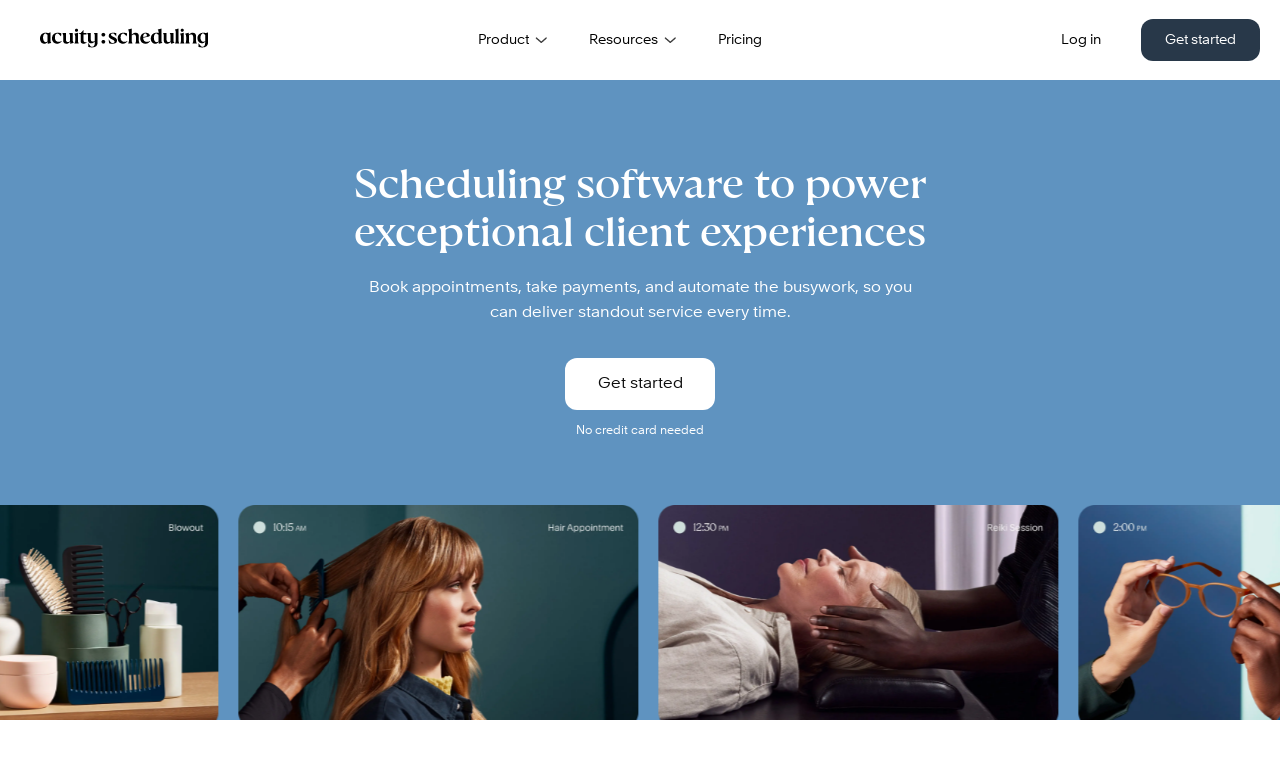

--- FILE ---
content_type: text/html; charset=UTF-8
request_url: https://acuityscheduling.com/?kw=YToxMjM1NjEzOQ%3D%3D
body_size: 14523
content:


<!DOCTYPE html>
<html xmlns="http://www.w3.org/1999/xhtml" xml:lang="en" lang="en">

<head>

		<title>Acuity Scheduling: Online Booking & Appointment Scheduling Software</title>
	
	<meta charset="utf-8">
	<meta http-equiv="Content-Type" content="text/html; charset=iso-8859-1" />
	<meta http-equiv="X-UA-Compatible" content="IE-edge" />
	<meta name="keywords"
		content="online scheduling software, online appointments, online scheduler, online appointment scheduling software, book appointments online, scheduling program, appointment program, appointment scheduling software" />
	<meta name="viewport" content="width=device-width, initial-scale=1.0, viewport-fit=cover">

		<link rel="preconnect" href="https://cdn-marketing.acuityscheduling.com" crossorigin>
	<link rel="preconnect" href="https://consent.trustarc.com" crossorigin>
	<link rel="preload" href="/font/Clarkson-Light.woff2" as="font" type="font/woff2" crossorigin>
	<link rel="preload" href="/font/Clarkson Serif/ClarksonSerif-Medium.woff2" as="font" type="font/woff2" crossorigin>

	<link rel="icon" type="image/x-icon" href="/favicon.ico">
	<link rel="stylesheet" type="text/css" href="https://cdn-marketing.acuityscheduling.com/css/marketing-frontsite.min.css?v=6424dd33f05d9ff90abf1a9ade6491e02b79fbd3" />

			<meta name="description" content="Acuity Scheduling is an appointment booking software and a scheduling app, offering scheduling automation and full customization. Start a free trial today!" />
	<meta property="og:type" content="website">
	<meta property="og:url" content="https://AcuityScheduling.com">
	<meta property="og:title" content="Acuity Scheduling: Online Booking & Appointment Scheduling Software">
	<meta property="og:description" content="Acuity Scheduling is an appointment booking software and a scheduling app, offering scheduling automation and full customization. Start a free trial today!">
	<meta property="og:image" content="https://cdn-marketing.acuityscheduling.com/img/brand/logo-og.png">
	<meta name="twitter:card" content="summary_large_image">
	<meta name="twitter:url" content="https://AcuityScheduling.com">
	<meta name="twitter:title" content="Acuity Scheduling: Online Booking & Appointment Scheduling Software">
	<meta name="twitter:description" content="Acuity Scheduling is an appointment booking software and a scheduling app, offering scheduling automation and full customization. Start a free trial today!">
	<meta name="twitter:image" content="https://cdn-marketing.acuityscheduling.com/img/brand/logo-og.png">
	<meta name="apple-mobile-web-app-capable" content="yes">
	<meta name="theme-color" content="#1B2737">
	<meta name="msapplication-navbutton-color" content="#1B2737">
	<meta name="apple-mobile-web-app-status-bar-style" content="#1B2737">
	<meta name="p:domain_verify" content="8805a28ffef393ccdcacf1cc7d9a2dae" />
	<meta name="google-site-verification" content="hDb3okDzOt3yVIHvb8YD9BNVPEHr1nc7tsdMJ0vIHEs" />
	
	<link href="https://plus.google.com/+AcuityschedulingAppointmentCalendar" rel="publisher">
	<!-- TODO: update logo in the below assets -->
	<link rel="apple-touch-startup-image"
		media="(device-width: 375px) and (device-height: 667px) and (-webkit-device-pixel-ratio: 2)"
		href="https://cdn-marketing.acuityscheduling.com/img/marketing/squarespace/launch-iphone-6s-7-8.png">
	<link rel="apple-touch-startup-image"
		media="(device-width: 414px) and (device-height: 736px) and (-webkit-device-pixel-ratio: 3)"
		href="https://cdn-marketing.acuityscheduling.com/img/marketing/squarespace/launch-iphone-6s-7-8-plus.png">
	<link rel="apple-touch-startup-image"
		media="(device-width: 375px) and (device-height: 812px) and (-webkit-device-pixel-ratio: 3)"
		href="https://cdn-marketing.acuityscheduling.com/img/marketing/squarespace/launch-iphone-x-xs.png">
	<link rel="apple-touch-startup-image"
		media="(device-width: 414px) and (device-height: 896px) and (-webkit-device-pixel-ratio: 2)"
		href="https://cdn-marketing.acuityscheduling.com/img/marketing/squarespace/launch-iphone-xr.png">
	<link rel="apple-touch-startup-image"
		media="(device-width: 414px) and (device-height: 896px) and (-webkit-device-pixel-ratio: 3)"
		href="https://cdn-marketing.acuityscheduling.com/img/marketing/squarespace/launch-iphone-xs-max.png">
	<link rel="apple-touch-startup-image"
		media="(device-width: 768px) and (device-height: 1024px) and (-webkit-device-pixel-ratio: 2)"
		href="https://cdn-marketing.acuityscheduling.com/img/marketing/squarespace/launch-ipad-mini-9.7.png">
	<link rel="apple-touch-startup-image"
		media="(device-width: 834px) and (device-height: 1112px) and (-webkit-device-pixel-ratio: 2)"
		href="https://cdn-marketing.acuityscheduling.com/img/marketing/squarespace/launch-ipad-pro-10.5.png">
	<link rel="apple-touch-startup-image"
		media="(device-width: 834px) and (device-height: 1194px) and (-webkit-device-pixel-ratio: 2)"
		href="https://cdn-marketing.acuityscheduling.com/img/marketing/squarespace/launch-ipad-pro-11.png">
	<link rel="apple-touch-startup-image"
		media="(device-width: 1024px) and (device-height: 1366px) and (-webkit-device-pixel-ratio: 2)"
		href="https://cdn-marketing.acuityscheduling.com/img/marketing/squarespace/launch-ipad-pro-12.9.png">
	<link href="https://secure.acuityscheduling.com/login.php" rel="prerender">

	<link rel="alternate" hreflang="en" href="https://acuityscheduling.com/ " />
	<link rel="alternate" hreflang="de" href="https://de.acuityscheduling.com/ " />
	<link rel="alternate" hreflang="es" href="https://es.acuityscheduling.com/ " />
	<link rel="alternate" hreflang="fr" href="https://fr-fr.acuityscheduling.com/ " />
	<link rel="alternate" hreflang="it" href="https://it.acuityscheduling.com/ " />
	<link rel="alternate" hreflang="pt" href="https://pt-br.acuityscheduling.com/ " />
	<link rel="alternate" hreflang="x-default" href="https://acuityscheduling.com/ " />

			<link rel="canonical" href="https://acuityscheduling.com/ " />
			
	<script
		src="//consent.trustarc.com/notice?domain=squarespace.com&c=teconsent&js=nj&noticeType=bb&text=true&pn=2&gtm=1&pcookie"
		crossorigin="" async>
	</script>
	<script src="https://cdn-marketing.acuityscheduling.com/js/marketing-frontsite.min.js?v=6424dd33f05d9ff90abf1a9ade6491e02b79fbd3" defer></script>

		<!-- Google Tag Manager -->
<script nonce="26a8b07971d320030564753d530b49c52691d245f2952cd869d73c47db2eeafd82064ce44f7edc3d95a44d8fd5eaf6a5fd3870f81df1f565739566055bfcb773">

(function(w,d,s,l,i){w[l]=w[l]||[];w[l].push({'gtm.start':
new Date().getTime(),event:'gtm.js'});var f=d.getElementsByTagName(s)[0],
j=d.createElement(s),dl=l!='dataLayer'?'&l='+l:'';j.async=true;j.src=
'https://www.googletagmanager.com/gtm.js?id='+i+dl;f.parentNode.insertBefore(j,f);
})(window,document,'script','dataLayer','GTM-5G77WWT');
</script>
<!-- End Google Tag Manager -->

	</head>

<body id="body">
        		<nav class="frontsite-header">
		<div class="menu-container">
															<div class="navlogo">
		<div class="navlogo__container">
			<a href="/" class="navlogo__logo navlogo__acuity ">
				<img src="https://cdn-marketing.acuityscheduling.com/img/marketing/squarespace/v3/frontsite/nav/logo_acuity_2025.svg" alt="Acuity" />
			</a>
			<a href="/" class="navlogo__logo navlogo__colon">
				<img src="https://cdn-marketing.acuityscheduling.com/img/marketing/squarespace/v3/frontsite/nav/logo_colon.svg" alt="Acuity Colon Logo" />
			</a>
			<a href="/" class="navlogo__logo navlogo__scheduling">
				<img src="https://cdn-marketing.acuityscheduling.com/img/marketing/squarespace/v3/frontsite/nav/logo_scheduling_2025.svg" alt="Scheduling" />
			</a>
</div>

	<div class="navlogo__tryscheduling">
		<a href="/">
			<img src="https://cdn-marketing.acuityscheduling.com/img/marketing/squarespace/v3/frontsite/nav/large_colon.svg" alt="Acuity Colon" />
		</a>
		<a id="mobile-cta-try" class="navlogo__tryscheduling-btn try amp-external "
			href="/get-started?type=professional&btn=nav">Get started</a>
	</div>
</div>
<a href="/" class="navlogo--no-animation">
	<img style="width:168px;" src="https://cdn-marketing.acuityscheduling.com/img/marketing/squarespace/acuity-logo-2025.svg"
alt="Acuity Scheduling a Squarespace Company" /></a>							
										<img id="nav-hamburger-btn" src="/img/marketing/squarespace/hamburger-mvp.svg" alt="Navigation"
					class="hamburger-icon" />
						<div class="mobile-menu-links__dropdowns--centered">
		<ul class="links">
						<li>
    <div class="dropdown products-dropdown">
        <button class="dropdown__trigger-link">
            Product
            <img class="dropdown__chevron" height="16" width="16"
                src="https://cdn-marketing.acuityscheduling.com/img/marketing/squarespace/v3/frontsite/chevron-down.svg" alt="Open Dropdown">
        </button>

        <div class="dropdown__hoverable-content">
            <div class="dropdown__content">
                <div class="dropdown__column">
                    <h2>Solutions</h2>
                    <ul>
                        <li>
                            <a href="/solutions/beauty?nav-ref=navbar&dropdown-ref=products">
                                <img src="https://cdn-marketing.acuityscheduling.com/img/marketing/nav/health_and_beauty.svg" alt="">
                                Beauty</a>
                        </li>
                        <li>
                            <a href="/solutions/business-services?nav-ref=navbar&dropdown-ref=products">
                                <img src="https://cdn-marketing.acuityscheduling.com/img/marketing/nav/cases.svg" alt="">
                                Business Services</a>
                        </li>
                        <li>
                            <a href="/solutions/wellness?nav-ref=navbar&dropdown-ref=products">
                                <img src="https://cdn-marketing.acuityscheduling.com/img/marketing/nav/spa.svg" alt="">
                                Wellness</a>
                        </li>
                        <li>
                            <a href="/solutions/education?nav-ref=navbar&dropdown-ref=products">
                                <img src="https://cdn-marketing.acuityscheduling.com/img/marketing/nav/school.svg" alt="">
                                Education</a>
                        </li>
                        <li>
                            <a href="/solutions/fitness?nav-ref=navbar&dropdown-ref=products">
                                <img src="https://cdn-marketing.acuityscheduling.com/img/marketing/nav/exercise.svg" alt="">
                                Fitness</a>
                        </li>
                        <li>
                            <a href="/enterprise?nav-ref=navbar&dropdown-ref=products">
                                <img src="https://cdn-marketing.acuityscheduling.com/img/marketing/nav/language.svg" alt="">
                                Enterprise</a>
                        </li>
                    </ul>
                    <a href="/solutions" class="dropdown__link--underlined">All Solutions</a>
                </div>

                <div class="dropdown__column">
                    <h2>Features</h2>
                    <ul>
                                                    <li>
                                <a href="/features/how-acuity-works?nav-ref=navbar&dropdown-ref=products">
                                    <img src="https://cdn-marketing.acuityscheduling.com/img/marketing/nav/book-spark.svg" alt="">
                                    How It Works</a>
                            </li>
                                                <li>
                            <a href="/features?nav-ref=navbar&dropdown-ref=products#online-booking">
                                <img src="https://cdn-marketing.acuityscheduling.com/img/marketing/nav/calendar.svg" alt="">
                                Online Booking</a>
                        </li>
                        <li>
                            <a href="/features/client-management?nav-ref=navbar&dropdown-ref=products">
                                <img src="https://cdn-marketing.acuityscheduling.com/img/marketing/nav/csv.svg" alt="">
                                Client Management</a>
                        </li>
                        <li>
                            <a href="/features/client-loyalty?nav-ref=navbar&dropdown-ref=products">
                                <img src="https://cdn-marketing.acuityscheduling.com/img/marketing/nav/heart.svg" alt="">
                                Client Loyalty</a>
                        </li>
                        <li>
                            <a href="/features/availability-controls?nav-ref=navbar&dropdown-ref=products">
                                <img src="https://cdn-marketing.acuityscheduling.com/img/marketing/nav/adjust.svg" alt="">
                                Availability Controls</a>
                        </li>
                        <li>
                            <a href="/features/calendar-management?nav-ref=navbar&dropdown-ref=products">
                                <img src="https://cdn-marketing.acuityscheduling.com/img/marketing/nav/project.svg" alt="">
                                Calendar Management</a>
                        </li>
                        <li>
                            <a href="/features/payments?nav-ref=navbar&dropdown-ref=products">
                                <img src="https://cdn-marketing.acuityscheduling.com/img/marketing/nav/credit-card.svg" alt="">
                                Payments</a>
                        </li>
                        <li>
                            <a href="/features/invoicing-software?nav-ref=navbar&dropdown-ref=products">
                                <img src="https://cdn-marketing.acuityscheduling.com/img/marketing/nav/receipt.svg" alt="">
                                Invoicing Software</a>
                        </li>
                    </ul>
                </div>

                <div class="dropdown__column dropdown__column--no-header">
                    <ul>
                        <li>
                            <a href="/features/staff-management?nav-ref=navbar&dropdown-ref=products">
                                <img src="https://cdn-marketing.acuityscheduling.com/img/marketing/nav/people.svg" alt="">
                                Staff Management</a>
                        </li>
                        <li>
                            <a href="/features/mobile-app?nav-ref=navbar&dropdown-ref=products#gref">
                                <img src="https://cdn-marketing.acuityscheduling.com/img/marketing/nav/mobile.svg" alt="">
                                Mobile App</a>
                        </li>
                        <li>
                            <a href="/features/booking-website-builder?nav-ref=navbar&dropdown-ref=products">
                                <img src="https://cdn-marketing.acuityscheduling.com/img/marketing/nav/website-builder.svg" alt="">
                                Website Builder</a>
                        </li>
                        <li>
                            <a href="/features/point-of-sale?nav-ref=navbar&dropdown-ref=products">
                                <img src="https://cdn-marketing.acuityscheduling.com/img/marketing/nav/point-of-sale.svg" alt="">
                                Point of Sale</a>
                        </li>
                        <li>
                            <a href="/features/appointment-reminders?nav-ref=navbar&dropdown-ref=products">
                                <img src="https://cdn-marketing.acuityscheduling.com/img/marketing/nav/appointment-reminders.svg" alt="">
                                Appointment Reminders</a>
                        </li>
                        <li>
                            <a href="/features/class-scheduling?nav-ref=navbar&dropdown-ref=products">
                                <img src="https://cdn-marketing.acuityscheduling.com/img/marketing/nav/class-scheduling.svg" alt="">
                                Class Scheduling</a>
                        </li>
                    </ul>
                    <a href="/features" class="dropdown__link--underlined">All Features</a>
                </div>

                            </div>
        </div>
    </div>
</li>
						<li>
	<div class="dropdown resources-dropdown">
		<button class="dropdown__trigger-link">
			Resources
			<img class="dropdown__chevron" height="16" width="16"
				src="https://cdn-marketing.acuityscheduling.com/img/marketing/squarespace/v3/frontsite/chevron-down.svg" alt="Open Dropdown">
		</button>
		<div class="dropdown__hoverable-content">
			<div class="dropdown__content">
				<ul>
					<li>
						<a href="/about?nav-ref=navbar&dropdown-ref=resources">About</a>
					</li>
					<li>
						<a id="dropdown_support-link"
							href="https://help.acuityscheduling.com//hc/requests/new?nav-ref=navbar&dropdown-ref=resources">Support</a>
					</li>
					<li>
						<a id="dropdown_help-link" href="https://help.acuityscheduling.com/?nav-ref=navbar&dropdown-ref=resources">Help</a>
					</li>
					<li>
						<a id="dropdown_forum-link" href="https://forum.acuityscheduling.com/?nav-ref=navbar&dropdown-ref=resources">Forum</a>
					</li>
					<li>
						<a href="/learn?nav-ref=navbar&dropdown-ref=resources">Blog</a>
					</li>
					<li>
						<a href="/learn/acuity-scheduling-events?nav-ref=navbar&dropdown-ref=resources">Events</a>
					</li>
					<li>
						<a id="dropdown_developers-link"
							href="https://developers.acuityscheduling.com?nav-ref=navbar&dropdown-ref=resources">Developers</a>
					</li>
				</ul>
			</div>
		</div>
	</div>
</li>
			<li>
				<a href="/signup.php?entry_point=acuity&btn=nav">
					Pricing
				</a>
			</li>
		</ul>
	</div>
	<ul id="nav-links" class="links">
		<li class="login"><a href="https://secure.acuityscheduling.com/login.php?nav=1&btn=nav-bar"
				data-testid="log-in-link">Log in</a></li>
		<li>
			<a class="try amp-external " data-testid="nav-try-scheduling" 				href="/get-started?type=professional&btn=nav">
				Get started
			</a>
		</li>
	</ul>


<script type="module">
	
		import { setupDropdown } from '/js/dropdown.js';

		// Resources dropdown
		const resourcesDropdown = document.querySelector('.resources-dropdown');
		setupDropdown(resourcesDropdown, () => {
			window.SchedulingFrontsite?.dropdownTrackingFunctions?.trackUserHoversResourcesOption();
		});

		// Products dropdown
		const productsDropdown = document.querySelector('.products-dropdown');
		setupDropdown(productsDropdown, () => {
			window.SchedulingFrontsite?.dropdownTrackingFunctions?.trackUserHoversProductsOption()
		});

		// Note: the auth dropdown (for logged in users) is set up in nav-links-authed.tpl

		const linkNamesForTracking = ['Support', 'Help', 'Developers', 'Forum'];
		linkNamesForTracking.forEach(linkName => {
			const linkId = `dropdown_${linkName.toLowerCase()}-link`;
			const linkElement = document.getElementById(linkId);
			linkElement?.addEventListener('click', () => {
				window.SchedulingFrontsite?.dropdownTrackingFunctions?.trackUserViewResourceOption(linkName);
			});
			linkElement?.addEventListener('keydown', function(event) {
				if (event.key === 'Enter') {
					window.SchedulingFrontsite?.dropdownTrackingFunctions?.trackUserViewResourceOption(linkName);
				}
			});
		});
	
</script>
					</div>

				<div class="mobile-menu-container">
			<div class="mobile-menu-overlay"></div>
			<div class="mobile-menu-content mobile-menu-content--full-height">
				<div class="mobile-menu-header">
					<button id="mobile-menu-back-btn" class="reset-button mobile-menu-header__btn back-text back-text--hidden">
						Back</button>
											<div></div>
						<a href="/" class="logo">
							<img style="width:168px;" src="https://cdn-marketing.acuityscheduling.com/img/marketing/squarespace/acuity-logo-2025.svg"
alt="Acuity Scheduling a Squarespace Company" />						</a>
										<button id="mobile-menu-close-btn" class="reset-button mobile-menu-header__btn close-text">Close</button>
				</div>

													<ul id="nav-links-mobile" class="mobile-menu-primary mobile-menu-links">
			<li id="open-products-menu">
			<button id="open-products-menu-btn" class="reset-button button-link mobile-link" aria-expanded="false"
				aria-controls="mobile-menu-products">
				Product
				<img class="authed-dropdown__chevron" src="https://cdn-marketing.acuityscheduling.com/img/marketing/nav/chevron-down.svg" alt="Open Dropdown">
			</button>

			<div id="mobile-menu-products" class="mobile-menu-links mobile-menu-products mobile-menu-products--hidden "
    role="region" aria-labelledby="open-products-menu-btn">
    <h2>Features</h2>
    <ul>
                    <li>
                <a href="/features/how-acuity-works?nav-ref=navbar&dropdown-ref=products">
                    <img src="https://cdn-marketing.acuityscheduling.com/img/marketing/nav/book-spark.svg" alt="">
                    How it works
                </a>
            </li>
                <li>
            <a href="/features?nav-ref=navbar&dropdown-ref=products#online-booking">
                <img src="https://cdn-marketing.acuityscheduling.com/img/marketing/nav/calendar.svg" alt="">
                Online Booking</a>
        </li>
        <li>
            <a href="/features/client-management?nav-ref=navbar&dropdown-ref=products">
                <img src="https://cdn-marketing.acuityscheduling.com/img/marketing/nav/csv.svg" alt="">
                Client Management</a>
        </li>
        <li>
            <a href="/features/availability-controls?nav-ref=navbar&dropdown-ref=products">
                <img src="https://cdn-marketing.acuityscheduling.com/img/marketing/nav/adjust.svg" alt="">
                Availability Controls</a>
        </li>
        <li>
            <a href="/features/calendar-management?nav-ref=navbar&dropdown-ref=products">
                <img src="https://cdn-marketing.acuityscheduling.com/img/marketing/nav/project.svg" alt="">
                Calendar Management</a>
        </li>
        <li>
            <a href="/features/payments?nav-ref=navbar&dropdown-ref=products">
                <img src="https://cdn-marketing.acuityscheduling.com/img/marketing/nav/credit-card.svg" alt="">
                Payments</a>
        </li>
        <li>
            <a href="/features/mobile-app?nav-ref=navbar&dropdown-ref=products#gref">
                <img src="https://cdn-marketing.acuityscheduling.com/img/marketing/nav/mobile.svg" alt="">
                Mobile App</a>
        </li>
        <li>
            <a href="/features/booking-website-builder?nav-ref=navbar&dropdown-ref=products">
                <img src="https://cdn-marketing.acuityscheduling.com/img/marketing/nav/website-builder.svg" alt="">
                Website Builder</a>
        </li>
        <li>
            <a href="/features/point-of-sale?nav-ref=navbar&dropdown-ref=products">
                <img src="https://cdn-marketing.acuityscheduling.com/img/marketing/nav/point-of-sale.svg" alt="">
                Point of Sale</a>
        </li>
        <li>
            <a href="/features/appointment-reminders?nav-ref=navbar&dropdown-ref=products">
                <img src="https://cdn-marketing.acuityscheduling.com/img/marketing/nav/appointment-reminders.svg" alt="">
                Appointment Reminders</a>
        </li>
        <li>
            <a href="/features/class-scheduling?nav-ref=navbar&dropdown-ref=products">
                <img src="https://cdn-marketing.acuityscheduling.com/img/marketing/nav/class-scheduling.svg" alt="">
                Class Scheduling</a>
        </li>
        <li>
            <a href="/features?nav-ref=navbar&dropdown-ref=products" class="mobile-menu-links--underlined">
                All Features
            </a>
        </li>
    </ul>

    <h2>Solutions</h2>
    <ul>
        <li>
            <a href="/solutions/beauty?nav-ref=navbar&dropdown-ref=products">
                <img src="https://cdn-marketing.acuityscheduling.com/img/marketing/nav/health_and_beauty.svg" alt="">
                Beauty</a>
        </li>
        <li>
            <a href="/solutions/business-services?nav-ref=navbar&dropdown-ref=products">
                <img src="https://cdn-marketing.acuityscheduling.com/img/marketing/nav/cases.svg" alt="">
                Business Services</a>
        </li>
        <li>
            <a href="/solutions/wellness?nav-ref=navbar&dropdown-ref=products">
                <img src="https://cdn-marketing.acuityscheduling.com/img/marketing/nav/spa.svg" alt="">
                Wellness</a>
        </li>
        <li>
            <a href="/solutions/education?nav-ref=navbar&dropdown-ref=products">
                <img src="https://cdn-marketing.acuityscheduling.com/img/marketing/nav/school.svg" alt="">
                Education</a>
        </li>
        <li>
            <a href="/solutions/fitness?nav-ref=navbar&dropdown-ref=products">
                <img src="https://cdn-marketing.acuityscheduling.com/img/marketing/nav/exercise.svg" alt="">
                Fitness</a>
        </li>
        <li>
            <a href="/enterprise?nav-ref=navbar&dropdown-ref=products">
                <img src="https://cdn-marketing.acuityscheduling.com/img/marketing/nav/language.svg" alt="">
                Enterprise</a>
        </li>
        <li class="dropdown__link--underlined">
            <a href="/solutions?nav-ref=navbar&dropdown-ref=products" class="mobile-menu-links--underlined">
                All Solutions
            </a>
        </li>
    </ul>
    </div>		</li>
	
	<li id="open-resources-menu">
		<button id="open-resources-menu-btn" class="reset-button button-link mobile-link" aria-expanded="false"
			aria-controls="mobile-menu-resources">
			Resources
			<img class="authed-dropdown__chevron" src="https://cdn-marketing.acuityscheduling.com/img/marketing/nav/chevron-down.svg" alt="Open Dropdown">
		</button>
		<div class="open-resources-menu__wrapper">
			<div role="region" aria-labelledby="open-resources-menu-btn">
	<ul id="mobile-menu-resources" class="mobile-menu-links mobile-menu-resources mobile-menu-resources--hidden">
		<li>
			<a href="/about?nav-ref=navbar&dropdown-ref=resources">About</a>
		</li>
		<li>
			<a id="mobile-menu_support-link"
				href="https://help.acuityscheduling.com//hc/requests/new?nav-ref=navbar&dropdown-ref=resources">Support</a>
		</li>
		<li>
			<a id="mobile-menu_help-link" href="https://help.acuityscheduling.com/?nav-ref=navbar&dropdown-ref=resources">Help</a>
		</li>
		<li>
			<a id="mobile-menu_forum-link" href="https://forum.acuityscheduling.com/?nav-ref=navbar&dropdown-ref=resources">Forum</a>
		</li>
		<li>
			<a href="/learn?nav-ref=navbar&dropdown-ref=resources">Blog</a>
		</li>
		<li>
			<a href="/learn/acuity-scheduling-events?nav-ref=navbar&dropdown-ref=resources">Events</a>
		</li>
		<li>
			<a id="mobile-menu_developers-link"
				href="https://developers.acuityscheduling.com?nav-ref=navbar&dropdown-ref=resources">Developers</a>
		</li>
	</ul>
</div>		</div>
	</li>

		<li>
		<a href="/signup.php?entry_point=acuity&btn=nav">
			Pricing
		</a>
	</li>

	<li aria-hidden="true" class="mobile-menu-primary__gap">
			</li>

		<li class="mobile-menu-primary__cta">
		<a class="mobile-menu-primary__cta-login" href="https://secure.acuityscheduling.com/login.php?nav=1&btn=nav-bar"
			data-testid="log-in-link">
			Log in
		</a>
	</li>

		<li class="mobile-menu-primary__cta ">
		<a class="mobile-menu-primary__cta-get-started"
		   href="/get-started?type=professional&btn=nav-menu">
			Get started
		</a>
	</li>
</ul>


<script type="text/javascript">
	
		(function() {

			// Add event listeners ------------------------------------------------------------
			const menuTypes = ['resources', 'products'];
			menuTypes.forEach(menuType => {
				const openMenuButton = document.querySelector(`#open-${menuType}-menu-btn`);
				openMenuButton?.addEventListener('click', (e) => toggleMobileDropdown(e, menuType));
			})
			const mobileMenuCloseButton = document.querySelector('#mobile-menu-close-btn');
			mobileMenuCloseButton?.addEventListener('click', handleCloseMenu);

			// Helper functions ------------------------------------------------------------
			function toggleMobileDropdown(event, menuType) {

				// reveal the dropdown menu
				const dropdownMenu = document.getElementById(`mobile-menu-${menuType}`);
				if (dropdownMenu) {
					dropdownMenu.classList.toggle(`mobile-menu-${menuType}--hidden`);
				}

				const curDropdownButton = event?.target;
				// Toggle the aria-expanded attribute
				curDropdownButton?.setAttribute('aria-expanded', curDropdownButton?.getAttribute('aria-expanded') ===
					'true' ?
					'false' : 'true');

				// Flip the chevron icon
				const chevron = curDropdownButton?.querySelector('.authed-dropdown__chevron');
				if (chevron) {
					chevron.src = chevron?.src.includes('chevron-down') ? chevron?.src.replace('chevron-down', 'chevron-up') :
						chevron?.src.replace('chevron-up', 'chevron-down');
				}

				// Track user interactions with the dropdown
				const trackHoverFunctions = {
					resources: window.SchedulingFrontsite?.dropdownTrackingFunctions?.trackUserHoversResourcesOption,
					products: window.SchedulingFrontsite?.dropdownTrackingFunctions?.trackUserHoversProductsOption,
				}
				trackHoverFunctions[menuType]?.();

			}

			function handleCloseMenu() {
				closeAllDropdowns();
			}

			function closeAllDropdowns() {
				menuTypes.forEach(menuType => {
					const dropdownMenu = document.getElementById(`mobile-menu-${menuType}`);
					if (dropdownMenu) {
						dropdownMenu.classList.add(`mobile-menu-${menuType}--hidden`);
					}
				});

				const chevrons = document.querySelectorAll('.authed-dropdown__chevron');
				chevrons.forEach(chevron => {
					chevron.src = chevron?.src?.replace('chevron-up', 'chevron-down');
				});
			}

			// Misc functions ------------------------------------------------------------

			// These links need to be tracked when clicked because we don't own these pages
		const linkNamesForTracking = ['Support', 'Help', 'Developers', 'Forum'];
		linkNamesForTracking.forEach(linkName => {
			const linkId = `mobile-menu_${linkName.toLowerCase()}-link`;
			const linkElement = document.getElementById(linkId);

			linkElement?.addEventListener('click', () => {
				window.SchedulingFrontsite?.dropdownTrackingFunctions?.trackUserViewResourceOption(linkName);
			});
			linkElement?.addEventListener('keydown', function(event) {
				if (event.key === 'Enter') {
						window.SchedulingFrontsite?.dropdownTrackingFunctions?.trackUserViewResourceOption(linkName);
					}
				});
			});
		}());
	
</script>
				
			</div>
		</div>
	</nav>

	<script type="text/javascript" nonce="26a8b07971d320030564753d530b49c52691d245f2952cd869d73c47db2eeafd82064ce44f7edc3d95a44d8fd5eaf6a5fd3870f81df1f565739566055bfcb773">
		
			(function() {

				const hamburgerIcon = document.querySelector('.hamburger-icon');
				const menuContainer = document.querySelector('.menu-container');
				const mobileMenuContainer = document.querySelector('.mobile-menu-container');
				const mobileMenuContent = document.querySelector('.mobile-menu-content');
				const navHamburgerButton = document.querySelector('#nav-hamburger-btn');
				const mobileMenuCloseButton = document.querySelector('#mobile-menu-close-btn');

				const showMobileMenu = () => {
					menuContainer.style.display = 'none';
					mobileMenuContainer.classList.add('enter');
					mobileMenuContent.classList.add('enter');
				};

				const hideMobileMenu = () => {
					mobileMenuContainer.classList.remove('enter');
					mobileMenuContent.classList.remove('enter');
					menuContainer.style.display = 'flex';
				}

				navHamburgerButton.addEventListener('click', showMobileMenu);
				mobileMenuCloseButton.addEventListener('click', hideMobileMenu);
				// check if the menu icon or content visible in the DOM (mobile/tablet)
				// before reacting to the click events on the document body in hiding the menu
				if (hamburgerIcon || mobileMenuContent) {
					document.body.addEventListener('click', function(e) {
						if (e.target != hamburgerIcon && e.target.offsetParent != mobileMenuContent) {
							hideMobileMenu();
						}
					});
				}
			}());
		
	</script>

                <section class="hero-block" data-scheduling-landing-section="hero">
	<div class="hero-block-wrapper">
		<div class="hero-block-content">
			<h1>Scheduling software to power exceptional client experiences</h1>
			<p class="hero-block-caption">Book appointments, take payments, and automate the busywork, so you can deliver standout service every time.</p>
			<div class="hero-block-cta-box" id="hero-cta">
				<a id="hero-try-scheduling-btn--fixed"
					href="/get-started?type=professional&btn=home-hero"
					data-testid="try-now-button">Get started</a>
				<p>No credit card needed</p>
			</div>
		</div>
		<div class="hero-block-carousel-wrapper">
			<div class="hero-block-carousel">
									<div class="hero-block-img-wrapper">
<img src="https://cdn-marketing.acuityscheduling.com/img/marketing/squarespace/v3/hero/blowout.webp" fetchpriority="high"	 srcset="https://cdn-marketing.acuityscheduling.com/img/marketing/squarespace/v3/hero/blowout.webp 300w,
				https://cdn-marketing.acuityscheduling.com/img/marketing/squarespace/v3/hero/blowout@2x.webp 600w,
				https://cdn-marketing.acuityscheduling.com/img/marketing/squarespace/v3/hero/blowout@3x.webp 900w,
				https://cdn-marketing.acuityscheduling.com/img/marketing/squarespace/v3/hero/blowout@4x.webp 1200w"
	 alt=Blowout
	 class="rounded-img">
</div>
					<div class="hero-block-img-wrapper">
<img src="https://cdn-marketing.acuityscheduling.com/img/marketing/squarespace/v3/hero/hair.webp" loading="lazy"	 srcset="https://cdn-marketing.acuityscheduling.com/img/marketing/squarespace/v3/hero/hair.webp 300w,
				https://cdn-marketing.acuityscheduling.com/img/marketing/squarespace/v3/hero/hair@2x.webp 600w,
				https://cdn-marketing.acuityscheduling.com/img/marketing/squarespace/v3/hero/hair@3x.webp 900w,
				https://cdn-marketing.acuityscheduling.com/img/marketing/squarespace/v3/hero/hair@4x.webp 1200w"
	 alt=Hair Appointment
	 class="rounded-img">
</div>
					<div class="hero-block-img-wrapper">
<img src="https://cdn-marketing.acuityscheduling.com/img/marketing/squarespace/v3/hero/reiki.webp" loading="lazy"	 srcset="https://cdn-marketing.acuityscheduling.com/img/marketing/squarespace/v3/hero/reiki.webp 300w,
				https://cdn-marketing.acuityscheduling.com/img/marketing/squarespace/v3/hero/reiki@2x.webp 600w,
				https://cdn-marketing.acuityscheduling.com/img/marketing/squarespace/v3/hero/reiki@3x.webp 900w,
				https://cdn-marketing.acuityscheduling.com/img/marketing/squarespace/v3/hero/reiki@4x.webp 1200w"
	 alt=Reiki Session
	 class="rounded-img">
</div>
					<div class="hero-block-img-wrapper">
<img src="https://cdn-marketing.acuityscheduling.com/img/marketing/squarespace/v3/hero/lens.webp" loading="lazy"	 srcset="https://cdn-marketing.acuityscheduling.com/img/marketing/squarespace/v3/hero/lens.webp 300w,
				https://cdn-marketing.acuityscheduling.com/img/marketing/squarespace/v3/hero/lens@2x.webp 600w,
				https://cdn-marketing.acuityscheduling.com/img/marketing/squarespace/v3/hero/lens@3x.webp 900w,
				https://cdn-marketing.acuityscheduling.com/img/marketing/squarespace/v3/hero/lens@4x.webp 1200w"
	 alt=Lens Adjustment
	 class="rounded-img">
</div>
					<div class="hero-block-img-wrapper">
<img src="https://cdn-marketing.acuityscheduling.com/img/marketing/squarespace/v3/hero/car.webp" loading="lazy"	 srcset="https://cdn-marketing.acuityscheduling.com/img/marketing/squarespace/v3/hero/car.webp 300w,
				https://cdn-marketing.acuityscheduling.com/img/marketing/squarespace/v3/hero/car@2x.webp 600w,
				https://cdn-marketing.acuityscheduling.com/img/marketing/squarespace/v3/hero/car@3x.webp 900w,
				https://cdn-marketing.acuityscheduling.com/img/marketing/squarespace/v3/hero/car@4x.webp 1200w"
	 alt=Car Detailing
	 class="rounded-img">
</div>
					<div class="hero-block-img-wrapper">
<img src="https://cdn-marketing.acuityscheduling.com/img/marketing/squarespace/v3/hero/dance.webp" loading="lazy"	 srcset="https://cdn-marketing.acuityscheduling.com/img/marketing/squarespace/v3/hero/dance.webp 300w,
				https://cdn-marketing.acuityscheduling.com/img/marketing/squarespace/v3/hero/dance@2x.webp 600w,
				https://cdn-marketing.acuityscheduling.com/img/marketing/squarespace/v3/hero/dance@3x.webp 900w,
				https://cdn-marketing.acuityscheduling.com/img/marketing/squarespace/v3/hero/dance@4x.webp 1200w"
	 alt=Dance Lesson
	 class="rounded-img">
</div>
									<div class="hero-block-img-wrapper">
<img src="https://cdn-marketing.acuityscheduling.com/img/marketing/squarespace/v3/hero/blowout.webp" fetchpriority="high"	 srcset="https://cdn-marketing.acuityscheduling.com/img/marketing/squarespace/v3/hero/blowout.webp 300w,
				https://cdn-marketing.acuityscheduling.com/img/marketing/squarespace/v3/hero/blowout@2x.webp 600w,
				https://cdn-marketing.acuityscheduling.com/img/marketing/squarespace/v3/hero/blowout@3x.webp 900w,
				https://cdn-marketing.acuityscheduling.com/img/marketing/squarespace/v3/hero/blowout@4x.webp 1200w"
	 alt=Blowout
	 class="rounded-img">
</div>
					<div class="hero-block-img-wrapper">
<img src="https://cdn-marketing.acuityscheduling.com/img/marketing/squarespace/v3/hero/hair.webp" loading="lazy"	 srcset="https://cdn-marketing.acuityscheduling.com/img/marketing/squarespace/v3/hero/hair.webp 300w,
				https://cdn-marketing.acuityscheduling.com/img/marketing/squarespace/v3/hero/hair@2x.webp 600w,
				https://cdn-marketing.acuityscheduling.com/img/marketing/squarespace/v3/hero/hair@3x.webp 900w,
				https://cdn-marketing.acuityscheduling.com/img/marketing/squarespace/v3/hero/hair@4x.webp 1200w"
	 alt=Hair Appointment
	 class="rounded-img">
</div>
					<div class="hero-block-img-wrapper">
<img src="https://cdn-marketing.acuityscheduling.com/img/marketing/squarespace/v3/hero/reiki.webp" loading="lazy"	 srcset="https://cdn-marketing.acuityscheduling.com/img/marketing/squarespace/v3/hero/reiki.webp 300w,
				https://cdn-marketing.acuityscheduling.com/img/marketing/squarespace/v3/hero/reiki@2x.webp 600w,
				https://cdn-marketing.acuityscheduling.com/img/marketing/squarespace/v3/hero/reiki@3x.webp 900w,
				https://cdn-marketing.acuityscheduling.com/img/marketing/squarespace/v3/hero/reiki@4x.webp 1200w"
	 alt=Reiki Session
	 class="rounded-img">
</div>
					<div class="hero-block-img-wrapper">
<img src="https://cdn-marketing.acuityscheduling.com/img/marketing/squarespace/v3/hero/lens.webp" loading="lazy"	 srcset="https://cdn-marketing.acuityscheduling.com/img/marketing/squarespace/v3/hero/lens.webp 300w,
				https://cdn-marketing.acuityscheduling.com/img/marketing/squarespace/v3/hero/lens@2x.webp 600w,
				https://cdn-marketing.acuityscheduling.com/img/marketing/squarespace/v3/hero/lens@3x.webp 900w,
				https://cdn-marketing.acuityscheduling.com/img/marketing/squarespace/v3/hero/lens@4x.webp 1200w"
	 alt=Lens Adjustment
	 class="rounded-img">
</div>
					<div class="hero-block-img-wrapper">
<img src="https://cdn-marketing.acuityscheduling.com/img/marketing/squarespace/v3/hero/car.webp" loading="lazy"	 srcset="https://cdn-marketing.acuityscheduling.com/img/marketing/squarespace/v3/hero/car.webp 300w,
				https://cdn-marketing.acuityscheduling.com/img/marketing/squarespace/v3/hero/car@2x.webp 600w,
				https://cdn-marketing.acuityscheduling.com/img/marketing/squarespace/v3/hero/car@3x.webp 900w,
				https://cdn-marketing.acuityscheduling.com/img/marketing/squarespace/v3/hero/car@4x.webp 1200w"
	 alt=Car Detailing
	 class="rounded-img">
</div>
					<div class="hero-block-img-wrapper">
<img src="https://cdn-marketing.acuityscheduling.com/img/marketing/squarespace/v3/hero/dance.webp" loading="lazy"	 srcset="https://cdn-marketing.acuityscheduling.com/img/marketing/squarespace/v3/hero/dance.webp 300w,
				https://cdn-marketing.acuityscheduling.com/img/marketing/squarespace/v3/hero/dance@2x.webp 600w,
				https://cdn-marketing.acuityscheduling.com/img/marketing/squarespace/v3/hero/dance@3x.webp 900w,
				https://cdn-marketing.acuityscheduling.com/img/marketing/squarespace/v3/hero/dance@4x.webp 1200w"
	 alt=Dance Lesson
	 class="rounded-img">
</div>
							</div>
		</div>
		<button class="hero-block__film-btn">
			<img alt="play button" src='https://cdn-marketing.acuityscheduling.com/img/marketing/squarespace/v3/hero/play.svg' />
			<span class="hero-block__film-button-text">Watch the film</span>
		</button>
	</div>

	<div class="hero-overlay hero-overlay--closed hero-overlay--hidden">
		<div class="hero-overlay-header">
			<button class="hero-overlay-header__close-btn">
				<svg viewBox="0 0 29 30" fill="none" xmlns="http://www.w3.org/2000/svg">
					<rect x="20.7842" y="22.4998" width="20" height="1.5" transform="rotate(-135 20.7842 22.4998)"></rect>
					<rect x="21.7842" y="8.5" width="20" height="1.5" transform="rotate(135 21.7842 8.5)"></rect>
				</svg>
			</button>
		</div>
		<div class="hero-overlay__video-wrapper">
			<div class="hero-overlay__video">
				<iframe id="hero-overlay-video-embed" src="" title="Acuity Reveal " frameborder="0" allowfullscreen></iframe>
				</iframe>
			</div>
		</div>
	</div>
</section>
    
    <div class="frontsite-context-stack">         <section class="feature-area" data-scheduling-landing-section="control-your-availability">
    <div class="feature-area-cards">
        <div class="feature-area-card">
	<div class="feature-area-card__text">
		<h2 class="feature-area-card__header">Control your availability with online appointments</h2>
		<div class="feature-area-card__description">Tools to help you schedule and earn on your own terms–customize exactly how and when clients can book with you, host virtual appointments or classes, and block off personal time. Grow your business with scheduling automation.</div>
	</div>
	<div class="feature-area-card__content">
		<video class="feature-area-card__video" muted loop playsinline preload="none" data-src="https://cdn-marketing.acuityscheduling.com/img/marketing/squarespace/v3/frontsite/feature-area/01.mp4">
			<source data-src="https://cdn-marketing.acuityscheduling.com/img/marketing/squarespace/v3/frontsite/feature-area/01.mp4" type="video/mp4" />
		</video>

	</div>
</div>        <div class="feature-area-cards--middle">
            <div class="feature-area-card">
	<div class="feature-area-card__text">
		<h2 class="feature-area-card__header">Enable automated appointment booking</h2>
		<div class="feature-area-card__description">Seamlessly manage multiple locations with your online scheduler and let clients easily cancel or reschedule their own appointments. Send automated receipts as well as reminder notifications throughout the scheduling process to keep clients prompt.</div>
	</div>
	<div class="feature-area-card__content">
		<video class="feature-area-card__video" muted loop playsinline preload="none" data-src="https://cdn-marketing.acuityscheduling.com/img/marketing/squarespace/v3/frontsite/feature-area/02.mp4">
			<source data-src="https://cdn-marketing.acuityscheduling.com/img/marketing/squarespace/v3/frontsite/feature-area/02.mp4" type="video/mp4" />
		</video>

	</div>
</div>            <div class="feature-area-card">
	<div class="feature-area-card__text">
		<h2 class="feature-area-card__header">Grow your customer base and keep them engaged</h2>
		<div class="feature-area-card__description">Create <a href='https://acuityscheduling.com/learn/client-intake-form-automation'>custom intake forms</a> to streamline and personalize your customer experience. Use powerful loyalty tools to drive business growth and keep customers coming back to schedule more appointments.</div>
	</div>
	<div class="feature-area-card__content">
		<video class="feature-area-card__video" muted loop playsinline preload="none" data-src="https://cdn-marketing.acuityscheduling.com/img/marketing/squarespace/v3/frontsite/feature-area/03.mp4">
			<source data-src="https://cdn-marketing.acuityscheduling.com/img/marketing/squarespace/v3/frontsite/feature-area/03.mp4" type="video/mp4" />
		</video>

	</div>
</div>        </div>
        <div class="feature-area-card">
	<div class="feature-area-card__text">
		<h2 class="feature-area-card__header">Protect your time and maximize your income</h2>
		<div class="feature-area-card__description"><a href='https://acuityscheduling.com/learn/how-to-reduce-no-show-appointments'>Reduce no-shows</a> with protection tools like storing credit cards and secure deposits. Seamlessly offer recurring subscriptions, packages, and gift cards to up your earnings.</div>
	</div>
	<div class="feature-area-card__content">
		<video class="feature-area-card__video" muted loop playsinline preload="none" data-src="https://cdn-marketing.acuityscheduling.com/img/marketing/squarespace/v3/frontsite/feature-area/04.mp4">
			<source data-src="https://cdn-marketing.acuityscheduling.com/img/marketing/squarespace/v3/frontsite/feature-area/04.mp4" type="video/mp4" />
		</video>

	</div>
</div>    </div>
</section>        <section class="calendar-feature-block anim--white">
	<div class="calendar-feature-block__container">
		<div class="calendar-feature-block__container--fluid" data-scheduling-landing-section="conversion">
			<div class="calendar-feature-block__content">
				<h2 class="calendar-feature-block__header">
						Automated booking software built to save you time
				</h2>
				<p class="calendar-feature-block__description">
					Get a branded scheduling page that showcases your services and real-time availability. With easy
					payment and intake forms, your scheduler is everything your clients need to self-schedule
					appointments.
				</p>

				<div class="calendar-feature-block__cta-wrapper">
					<a
						id="calendar-feature-block-trial-cta"
						href="/get-started?type=professional&btn=section"
						>Get started</a>
				</div>
			</div>

			<div class="calendar-feature-block__image">
				<img src="https://cdn-marketing.acuityscheduling.com/img/marketing/squarespace/v3/frontsite/calendar-feature-block/asana-manana.webp"
					srcset="https://cdn-marketing.acuityscheduling.com/img/marketing/squarespace/v3/frontsite/calendar-feature-block/asana-manana.webp 1x, https://cdn-marketing.acuityscheduling.com/img/marketing/squarespace/v3/frontsite/calendar-feature-block/asana-manana@2x.webp 2x, https://cdn-marketing.acuityscheduling.com/img/marketing/squarespace/v3/frontsite/calendar-feature-block/asana-manana@3x.webp 3x, https://cdn-marketing.acuityscheduling.com/img/marketing/squarespace/v3/frontsite/calendar-feature-block/asana-manana@4x.webp 4x"
					alt="Asana Manana" loading="lazy">
				<img class="calendar-feature-block__image--orange"
					src="https://cdn-marketing.acuityscheduling.com/img/marketing/squarespace/v3/frontsite/calendar-feature-block/salon-emmeline.webp"
					srcset="https://cdn-marketing.acuityscheduling.com/img/marketing/squarespace/v3/frontsite/calendar-feature-block/salon-emmeline.webp 1x, https://cdn-marketing.acuityscheduling.com/img/marketing/squarespace/v3/frontsite/calendar-feature-block/salon-emmeline@2x.webp 2x, https://cdn-marketing.acuityscheduling.com/img/marketing/squarespace/v3/frontsite/calendar-feature-block/salon-emmeline@3x.webp 3x, https://cdn-marketing.acuityscheduling.com/img/marketing/squarespace/v3/frontsite/calendar-feature-block/salon-emmeline@4x.webp 4x"
					alt="Salon Emmeline" loading="lazy">
			</div>
		</div>
		<div class="calendar-feature-block__side-image-container" aria-hidden="true">
			<div class="calendar-feature-block__side-image--left">
				<img
					src="https://cdn-marketing.acuityscheduling.com/img/marketing/squarespace/v3/frontsite/calendar-feature-block/calendar-feature-image-left-blue.webp"
					srcset="https://cdn-marketing.acuityscheduling.com/img/marketing/squarespace/v3/frontsite/calendar-feature-block/calendar-feature-image-left-blue.webp 1x, https://cdn-marketing.acuityscheduling.com/img/marketing/squarespace/v3/frontsite/calendar-feature-block/calendar-feature-image-left-blue@2x.webp 2x"
					loading="lazy">
				<img class="calendar-feature-block__side-image--orange"
					src="https://cdn-marketing.acuityscheduling.com/img/marketing/squarespace/v3/frontsite/calendar-feature-block/calendar-feature-image-left-orange.webp"
					srcset="https://cdn-marketing.acuityscheduling.com/img/marketing/squarespace/v3/frontsite/calendar-feature-block/calendar-feature-image-left-orange.webp 1x, https://cdn-marketing.acuityscheduling.com/img/marketing/squarespace/v3/frontsite/calendar-feature-block/calendar-feature-image-left-orange@2x.webp 2x"
					loading="lazy">
			</div>
			<div class="calendar-feature-block__side-image--right">
				<img
					src="https://cdn-marketing.acuityscheduling.com/img/marketing/squarespace/v3/frontsite/calendar-feature-block/calendar-feature-image-right-blue.webp"
					srcset="https://cdn-marketing.acuityscheduling.com/img/marketing/squarespace/v3/frontsite/calendar-feature-block/calendar-feature-image-right-blue.webp 1x, https://cdn-marketing.acuityscheduling.com/img/marketing/squarespace/v3/frontsite/calendar-feature-block/calendar-feature-image-right-blue@2x.webp 2x"
					loading="lazy">
				<img class="calendar-feature-block__side-image--orange"
					src="https://cdn-marketing.acuityscheduling.com/img/marketing/squarespace/v3/frontsite/calendar-feature-block/calendar-feature-image-right-orange.webp"
					srcset="https://cdn-marketing.acuityscheduling.com/img/marketing/squarespace/v3/frontsite/calendar-feature-block/calendar-feature-image-right-orange.webp 1x, https://cdn-marketing.acuityscheduling.com/img/marketing/squarespace/v3/frontsite/calendar-feature-block/calendar-feature-image-right-orange@2x.webp 2x"
					loading="lazy">
			</div>
		</div>
	</div>
	<div class="calendar-feature-block__anim-trigger" id="blue-anim-trigger"></div>
	<div class="calendar-feature-block__anim-trigger" id="orange-anim-trigger"></div>
</section>
        
<section class="adapt-business">
	<div class="adapt-business__header">
		<h2>Appointment software that adapts to your business</h2>
		<div class="adapt-business__header-space"></div>
		<p>Free up time in your day with scheduling tools tailored to your needs</p>
	</div>
	<div class="adapt-business__carousel-wrapper" data-scheduling-landing-section="vertical-tailored">
		<div class="adapt-business__carousel adapt-business__carousel--scrolling">
							<div class="adapt-business-card">
	<img src="https://cdn-marketing.acuityscheduling.com/img/marketing/squarespace/v3/education.webp"
		srcset=" https://cdn-marketing.acuityscheduling.com/img/marketing/squarespace/v3/education.webp 1x, https://cdn-marketing.acuityscheduling.com/img/marketing/squarespace/v3/education@2x.webp 2x, https://cdn-marketing.acuityscheduling.com/img/marketing/squarespace/v3/education@3x.webp 3x"
		alt="Education and Tutoring" loading="lazy"></img>
	<h3>
		Education and Tutoring
	</h3>
	<div class="adapt-business-card__tags adapt-business-card__tags--short">
									<div class="adapt-business-card__pill">Tutoring</div>
												<div class="adapt-business-card__pill">Language training</div>
												<div class="adapt-business-card__pill">Show more...</div>
	</div>
	<div class="adapt-business-card__tags adapt-business-card__tags--long adapt-business-card__tags--hidden">
					<div class="adapt-business-card__pill">Tutoring</div>
					<div class="adapt-business-card__pill">Language training</div>
					<div class="adapt-business-card__pill">Test preparation</div>
			</div>
</div>							<div class="adapt-business-card">
	<img src="https://cdn-marketing.acuityscheduling.com/img/marketing/squarespace/v3/financial.webp"
		srcset=" https://cdn-marketing.acuityscheduling.com/img/marketing/squarespace/v3/financial.webp 1x, https://cdn-marketing.acuityscheduling.com/img/marketing/squarespace/v3/financial@2x.webp 2x, https://cdn-marketing.acuityscheduling.com/img/marketing/squarespace/v3/financial@3x.webp 3x"
		alt="Financial, Public and Legal Services" loading="lazy"></img>
	<h3>
		Financial, Public and Legal Services
	</h3>
	<div class="adapt-business-card__tags adapt-business-card__tags--short">
									<div class="adapt-business-card__pill">Tax firm</div>
												<div class="adapt-business-card__pill">Law firm</div>
																	<div class="adapt-business-card__pill">Show more...</div>
	</div>
	<div class="adapt-business-card__tags adapt-business-card__tags--long adapt-business-card__tags--hidden">
					<div class="adapt-business-card__pill">Tax firm</div>
					<div class="adapt-business-card__pill">Law firm</div>
					<div class="adapt-business-card__pill">Consulting</div>
					<div class="adapt-business-card__pill">Higher education</div>
			</div>
</div>							<div class="adapt-business-card">
	<img src="https://cdn-marketing.acuityscheduling.com/img/marketing/squarespace/v3/pet.webp"
		srcset=" https://cdn-marketing.acuityscheduling.com/img/marketing/squarespace/v3/pet.webp 1x, https://cdn-marketing.acuityscheduling.com/img/marketing/squarespace/v3/pet@2x.webp 2x, https://cdn-marketing.acuityscheduling.com/img/marketing/squarespace/v3/pet@3x.webp 3x"
		alt="Pet Care and Grooming" loading="lazy"></img>
	<h3>
		Pet Care and Grooming
	</h3>
	<div class="adapt-business-card__tags adapt-business-card__tags--short">
									<div class="adapt-business-card__pill">Veterinary services</div>
												<div class="adapt-business-card__pill">Pet grooming</div>
												<div class="adapt-business-card__pill">Show more...</div>
	</div>
	<div class="adapt-business-card__tags adapt-business-card__tags--long adapt-business-card__tags--hidden">
					<div class="adapt-business-card__pill">Veterinary services</div>
					<div class="adapt-business-card__pill">Pet grooming</div>
					<div class="adapt-business-card__pill">Dog Training & walking</div>
			</div>
</div>							<div class="adapt-business-card">
	<img src="https://cdn-marketing.acuityscheduling.com/img/marketing/squarespace/v3/utility.webp"
		srcset=" https://cdn-marketing.acuityscheduling.com/img/marketing/squarespace/v3/utility.webp 1x, https://cdn-marketing.acuityscheduling.com/img/marketing/squarespace/v3/utility@2x.webp 2x, https://cdn-marketing.acuityscheduling.com/img/marketing/squarespace/v3/utility@3x.webp 3x"
		alt="Automotive and Maintenance" loading="lazy"></img>
	<h3>
		Automotive and Maintenance
	</h3>
	<div class="adapt-business-card__tags adapt-business-card__tags--short">
									<div class="adapt-business-card__pill">Auto & bike repair</div>
												<div class="adapt-business-card__pill">Cleaning & organizing</div>
												<div class="adapt-business-card__pill">Show more...</div>
	</div>
	<div class="adapt-business-card__tags adapt-business-card__tags--long adapt-business-card__tags--hidden">
					<div class="adapt-business-card__pill">Auto & bike repair</div>
					<div class="adapt-business-card__pill">Cleaning & organizing</div>
					<div class="adapt-business-card__pill">Home construction & inspection</div>
			</div>
</div>							<div class="adapt-business-card">
	<img src="https://cdn-marketing.acuityscheduling.com/img/marketing/squarespace/v3/health.webp"
		srcset=" https://cdn-marketing.acuityscheduling.com/img/marketing/squarespace/v3/health.webp 1x, https://cdn-marketing.acuityscheduling.com/img/marketing/squarespace/v3/health@2x.webp 2x, https://cdn-marketing.acuityscheduling.com/img/marketing/squarespace/v3/health@3x.webp 3x"
		alt="Health and Medical" loading="lazy"></img>
	<h3>
		Health and Medical
	</h3>
	<div class="adapt-business-card__tags adapt-business-card__tags--short">
									<div class="adapt-business-card__pill">Optometry</div>
												<div class="adapt-business-card__pill">Pharmacy</div>
																						<div class="adapt-business-card__pill">Show more...</div>
	</div>
	<div class="adapt-business-card__tags adapt-business-card__tags--long adapt-business-card__tags--hidden">
					<div class="adapt-business-card__pill">Optometry</div>
					<div class="adapt-business-card__pill">Pharmacy</div>
					<div class="adapt-business-card__pill">Mental health therapy</div>
					<div class="adapt-business-card__pill">Nutritional counseling</div>
					<div class="adapt-business-card__pill">Med spa</div>
			</div>
</div>							<div class="adapt-business-card">
	<img src="https://cdn-marketing.acuityscheduling.com/img/marketing/squarespace/v3/coaching.webp"
		srcset=" https://cdn-marketing.acuityscheduling.com/img/marketing/squarespace/v3/coaching.webp 1x, https://cdn-marketing.acuityscheduling.com/img/marketing/squarespace/v3/coaching@2x.webp 2x, https://cdn-marketing.acuityscheduling.com/img/marketing/squarespace/v3/coaching@3x.webp 3x"
		alt="Coaching and Experts" loading="lazy"></img>
	<h3>
		Coaching and Experts
	</h3>
	<div class="adapt-business-card__tags adapt-business-card__tags--short">
									<div class="adapt-business-card__pill">Photography services</div>
												<div class="adapt-business-card__pill">Performance arts lessons</div>
																	<div class="adapt-business-card__pill">Show more...</div>
	</div>
	<div class="adapt-business-card__tags adapt-business-card__tags--long adapt-business-card__tags--hidden">
					<div class="adapt-business-card__pill">Photography services</div>
					<div class="adapt-business-card__pill">Performance arts lessons</div>
					<div class="adapt-business-card__pill">Life coaching</div>
					<div class="adapt-business-card__pill">Spiritual coaching</div>
			</div>
</div>							<div class="adapt-business-card">
	<img src="https://cdn-marketing.acuityscheduling.com/img/marketing/squarespace/v3/beauty.webp"
		srcset=" https://cdn-marketing.acuityscheduling.com/img/marketing/squarespace/v3/beauty.webp 1x, https://cdn-marketing.acuityscheduling.com/img/marketing/squarespace/v3/beauty@2x.webp 2x, https://cdn-marketing.acuityscheduling.com/img/marketing/squarespace/v3/beauty@3x.webp 3x"
		alt="Hair, Nails and Beauty Services" loading="lazy"></img>
	<h3>
		Hair, Nails and Beauty Services
	</h3>
	<div class="adapt-business-card__tags adapt-business-card__tags--short">
									<div class="adapt-business-card__pill">Hair stylist</div>
												<div class="adapt-business-card__pill">Nail & wax salon</div>
																	<div class="adapt-business-card__pill">Show more...</div>
	</div>
	<div class="adapt-business-card__tags adapt-business-card__tags--long adapt-business-card__tags--hidden">
					<div class="adapt-business-card__pill">Hair stylist</div>
					<div class="adapt-business-card__pill">Nail & wax salon</div>
					<div class="adapt-business-card__pill">Lash extension</div>
					<div class="adapt-business-card__pill">Tattoo Studio</div>
			</div>
</div>							<div class="adapt-business-card">
	<img src="https://cdn-marketing.acuityscheduling.com/img/marketing/squarespace/v3/wellness.webp"
		srcset=" https://cdn-marketing.acuityscheduling.com/img/marketing/squarespace/v3/wellness.webp 1x, https://cdn-marketing.acuityscheduling.com/img/marketing/squarespace/v3/wellness@2x.webp 2x, https://cdn-marketing.acuityscheduling.com/img/marketing/squarespace/v3/wellness@3x.webp 3x"
		alt="Spa and Wellness" loading="lazy"></img>
	<h3>
		Spa and Wellness
	</h3>
	<div class="adapt-business-card__tags adapt-business-card__tags--short">
									<div class="adapt-business-card__pill">Spa and Skin Care</div>
												<div class="adapt-business-card__pill">Massage Therapy</div>
																						<div class="adapt-business-card__pill">Show more...</div>
	</div>
	<div class="adapt-business-card__tags adapt-business-card__tags--long adapt-business-card__tags--hidden">
					<div class="adapt-business-card__pill">Spa and Skin Care</div>
					<div class="adapt-business-card__pill">Massage Therapy</div>
					<div class="adapt-business-card__pill">Acupuncture</div>
					<div class="adapt-business-card__pill">Meditation</div>
					<div class="adapt-business-card__pill">Reiki Therapy</div>
			</div>
</div>							<div class="adapt-business-card">
	<img src="https://cdn-marketing.acuityscheduling.com/img/marketing/squarespace/v3/fitness.webp"
		srcset=" https://cdn-marketing.acuityscheduling.com/img/marketing/squarespace/v3/fitness.webp 1x, https://cdn-marketing.acuityscheduling.com/img/marketing/squarespace/v3/fitness@2x.webp 2x, https://cdn-marketing.acuityscheduling.com/img/marketing/squarespace/v3/fitness@3x.webp 3x"
		alt="Fitness and Sports Training" loading="lazy"></img>
	<h3>
		Fitness and Sports Training
	</h3>
	<div class="adapt-business-card__tags adapt-business-card__tags--short">
									<div class="adapt-business-card__pill">Personal Training</div>
												<div class="adapt-business-card__pill">Pilates</div>
																	<div class="adapt-business-card__pill">Show more...</div>
	</div>
	<div class="adapt-business-card__tags adapt-business-card__tags--long adapt-business-card__tags--hidden">
					<div class="adapt-business-card__pill">Personal Training</div>
					<div class="adapt-business-card__pill">Pilates</div>
					<div class="adapt-business-card__pill">Yoga</div>
					<div class="adapt-business-card__pill">Sports lessons</div>
			</div>
</div>					</div>
	</div>
</section>
        <section class="feature-plus-block">
	<div class="feature-plus-block__subsection">
		<div class="feature-plus-block-card-wrapper">
			<h2 class="feature-plus-block__subsection-header" data-scheduling-landing-section="delight-clients">
					Delight clients with robust online booking options and payment tools
			</h2>

			<img class="feature-plus-block__subsection-image feature-plus-block__subsection-image--mobile"
				src="https://cdn-marketing.acuityscheduling.com/img/marketing/squarespace/v3/frontsite/feature-plus-block/delight-clients.webp"
				srcset="https://cdn-marketing.acuityscheduling.com/img/marketing/squarespace/v3/frontsite/feature-plus-block/delight-clients.webp 1x, https://cdn-marketing.acuityscheduling.com/img/marketing/squarespace/v3/frontsite/feature-plus-block/delight-clients@2x.webp 2x, https://cdn-marketing.acuityscheduling.com/img/marketing/squarespace/v3/frontsite/feature-plus-block/delight-clients@3x.webp 3x"
				alt="Delight clients" loading="lazy">

			<div class="feature-plus-block__subsection-dropdown-container">
				<div class="feature-plus-block__subsection-dropdown" tabindex="0" data-item="seamless">
					<div class="feature-plus-block__subsection-dropdown-label">
						<h3>Seamless booking experience</h3>
						<img src="https://cdn-marketing.acuityscheduling.com/img/marketing/squarespace/v3/frontsite/chevron-down.svg" alt="Expand">
					</div>

					<ul class="feature-plus-block__subsection-dropdown-content">
						<li class="feature-plus-block__subsection-dropdown-item">
								Allow client self-scheduling with Acuity’s scheduler
						</li>
						<li class="feature-plus-block__subsection-dropdown-item">
							Customize the booking page to match your brand
						</li>
						<li class="feature-plus-block__subsection-dropdown-item">
							Send automated appointment notifications and reminders
						</li>
						<li class="feature-plus-block__subsection-dropdown-item">
							    Set clear time zones and locations (multiple time zones available on our <a href="https://acuityscheduling.com/signup.php?entry_point=acuity&btn=nav">Premium plan</a>)
						</li>
						<li class="feature-plus-block__subsection-dropdown-item">
							Require clients to accept cancellation policies and terms
						</li>
					</ul>
				</div>

				<div class="feature-plus-block__subsection-dropdown-divider"></div>

				<div class="feature-plus-block__subsection-dropdown" tabindex="0" data-item="relationship">
					<div class="feature-plus-block__subsection-dropdown-label">
						<h3>Relationship-building tools</h3>
						<img src="https://cdn-marketing.acuityscheduling.com/img/marketing/squarespace/v3/frontsite/chevron-down.svg" alt="Expand">
					</div>

					<ul class="feature-plus-block__subsection-dropdown-content">
						<li class="feature-plus-block__subsection-dropdown-item">
								Send automated appointment follow-ups over text or email (Text feature available on our <a href="https://acuityscheduling.com/signup.php?entry_point=acuity&btn=nav">Standard Plan+</a>)
						</li>
						<li class="feature-plus-block__subsection-dropdown-item">
								Create custom intake forms and policies like a <a href="https://acuityscheduling.com/learn/how-to-create-a-cancellation-policy">cancellation policy</a>
						</li>
						<li class="feature-plus-block__subsection-dropdown-item">
							Store important information in client profiles
						</li>
						<li class="feature-plus-block__subsection-dropdown-item">
							Build customer loyalty with coupons, discounts, and subscriptions
						</li>
						<li class="feature-plus-block__subsection-dropdown-item">
							Offer appointment packages including payment plans (available on our Standard Plan+)
						</li>
					</ul>
				</div>

				<div class="feature-plus-block__subsection-dropdown-divider"></div>

				<div class="feature-plus-block__subsection-dropdown" tabindex="0" data-item="easy">
					<div class="feature-plus-block__subsection-dropdown-label">
						<h3>Easy and secure client payment options</h3>
						<img src="https://cdn-marketing.acuityscheduling.com/img/marketing/squarespace/v3/frontsite/chevron-down.svg" alt="Expand">
					</div>

					<ul class="feature-plus-block__subsection-dropdown-content">
						<li class="feature-plus-block__subsection-dropdown-item">
							Keep a card on file for no-show protection
						</li>
						<li class="feature-plus-block__subsection-dropdown-item">
							<a href="https://acuityscheduling.com/learn/accept-easy-and-fast-payments">Accept payments</a> by offering flexible and convenient client payment integrations (Stripe, Square, PayPal)
						</li>
						<li class="feature-plus-block__subsection-dropdown-item">
							Add options for prepayment, tipping, and deposits
						</li>
						<li class="feature-plus-block__subsection-dropdown-item">
							Create invoices and receipts
						</li>
						<li class="feature-plus-block__subsection-dropdown-item">
							Upsell with appointment <a href="https://acuityscheduling.com/learn/how-to-sell-subscriptions-and-packages">checkout add-ons</a>
						</li>
					</ul>
				</div>
			</div>
		</div>
		<img class="feature-plus-block__subsection-image feature-plus-block__subsection-image--desktop"
			src="https://cdn-marketing.acuityscheduling.com/img/marketing/squarespace/v3/frontsite/feature-plus-block/delight-clients.webp"
			srcset="https://cdn-marketing.acuityscheduling.com/img/marketing/squarespace/v3/frontsite/feature-plus-block/delight-clients.webp 1x, https://cdn-marketing.acuityscheduling.com/img/marketing/squarespace/v3/frontsite/feature-plus-block/delight-clients@2x.webp 2x, https://cdn-marketing.acuityscheduling.com/img/marketing/squarespace/v3/frontsite/feature-plus-block/delight-clients@3x.webp 3x"
			alt="Delight clients" loading="lazy">
	</div>
	<div class="feature-plus-block__divider"></div>
	<div class="feature-plus-block__subsection">
		<div class="feature-plus-block-card-wrapper">
			<h2 class="feature-plus-block__subsection-header" data-scheduling-landing-section="scheduling-management">
				Easy scheduling management, so you can focus on your passion
			</h2>

			<img class="feature-plus-block__subsection-image feature-plus-block__subsection-image--mobile"
				src="https://cdn-marketing.acuityscheduling.com/img/marketing/squarespace/v3/frontsite/feature-plus-block/easy-scheduling.webp"
				srcset="https://cdn-marketing.acuityscheduling.com/img/marketing/squarespace/v3/frontsite/feature-plus-block/easy-scheduling.webp 1x, https://cdn-marketing.acuityscheduling.com/img/marketing/squarespace/v3/frontsite/feature-plus-block/easy-scheduling@2x.webp 2x, https://cdn-marketing.acuityscheduling.com/img/marketing/squarespace/v3/frontsite/feature-plus-block/easy-scheduling@3x.webp 3x"
				alt="Easy scheduling management" loading="lazy">

			<div class="feature-plus-block__subsection-dropdown-container">
				<div class="feature-plus-block__subsection-dropdown" tabindex="0" data-item="schedule">
					<div class="feature-plus-block__subsection-dropdown-label">
							<h3>Scheduling software with flexible availability tools</h3>
						<img src="https://cdn-marketing.acuityscheduling.com/img/marketing/squarespace/v3/frontsite/chevron-down.svg" alt="Expand">
					</div>

					<ul class="feature-plus-block__subsection-dropdown-content">
						<li class="feature-plus-block__subsection-dropdown-item">
							Limit when clients book and cancel appointments
						</li>
						<li class="feature-plus-block__subsection-dropdown-item">
							Prevent appointment overload by setting a maximum daily appointment limit
						</li>
						<li class="feature-plus-block__subsection-dropdown-item">
							Schedule different types of appointments within specific time slots
						</li>
						<li class="feature-plus-block__subsection-dropdown-item">
							Use the scheduling tools to create recurring appointments
						</li>
						<li class="feature-plus-block__subsection-dropdown-item">
							Offer virtual appointments
						</li>
						<li class="feature-plus-block__subsection-dropdown-item">
							Easy multi-location management
						</li>
					</ul>
				</div>

				<div class="feature-plus-block__subsection-dropdown-divider"></div>

				<div class="feature-plus-block__subsection-dropdown" tabindex="0" data-item="calendar">
					<div class="feature-plus-block__subsection-dropdown-label">
						<h3>Calendar and staff management to streamline your day</h3>
						<img src="https://cdn-marketing.acuityscheduling.com/img/marketing/squarespace/v3/frontsite/chevron-down.svg" alt="Expand">
					</div>

					<ul class="feature-plus-block__subsection-dropdown-content">
						<li class="feature-plus-block__subsection-dropdown-item">
							Manage staff, permissions and available resources
						</li>
						<li class="feature-plus-block__subsection-dropdown-item">
							Stay on track using all-in-one calendar management and syncing
						</li>
						<li class="feature-plus-block__subsection-dropdown-item">
							Feel confident with built-in HIPAA compliance (available on our <a href="https://acuityscheduling.com/signup.php?entry_point=acuity&btn=nav"> Premium plan</a>)
						</li>
						<li class="feature-plus-block__subsection-dropdown-item">
							Offer and manage classes, workshops, or group events
						</li>
						<li class="feature-plus-block__subsection-dropdown-item">
							Use the mobile scheduling app to run your business on the go
						</li>
						<li class="feature-plus-block__subsection-dropdown-item">
							Get advanced reporting about appointments, no shows, and performance
						</li>
					</ul>
				</div>

				<div class="feature-plus-block__subsection-dropdown-divider"></div>

				<div class="feature-plus-block__subsection-dropdown" tabindex="0" data-item="tools">
					<div class="feature-plus-block__subsection-dropdown-label">
						<h3>Scheduling tools to grow your client reach</h3>
						<img src="https://cdn-marketing.acuityscheduling.com/img/marketing/squarespace/v3/frontsite/chevron-down.svg" alt="Expand">
					</div>

					<ul class="feature-plus-block__subsection-dropdown-content">
						<li class="feature-plus-block__subsection-dropdown-item">
							Easily share your booking page on your website or directly with clients
						</li>
						<li class="feature-plus-block__subsection-dropdown-item">
							Build a powerful web presence with <a href="https://www.squarespace.com/">Squarespace</a>
						</li>
						<li class="feature-plus-block__subsection-dropdown-item">
							Livestream classes from anywhere
						</li>
						<li class="feature-plus-block__subsection-dropdown-item">
							Instagram, Google, and Facebook integrations to accept bookings anywhere
						</li>
						<li class="feature-plus-block__subsection-dropdown-item">
							Integrate with MailChimp, AWeber, and other email providers
						</li>
					</ul>
				</div>
			</div>
		</div>
		<img class="feature-plus-block__subsection-image feature-plus-block__subsection-image--desktop"
			src="https://cdn-marketing.acuityscheduling.com/img/marketing/squarespace/v3/frontsite/feature-plus-block/easy-scheduling.webp"
			srcset="https://cdn-marketing.acuityscheduling.com/img/marketing/squarespace/v3/frontsite/feature-plus-block/easy-scheduling.webp 1x, https://cdn-marketing.acuityscheduling.com/img/marketing/squarespace/v3/frontsite/feature-plus-block/easy-scheduling@2x.webp 2x, https://cdn-marketing.acuityscheduling.com/img/marketing/squarespace/v3/frontsite/feature-plus-block/easy-scheduling@3x.webp 3x"
			alt="Easy scheduling management" loading="lazy">
	</div>
</section>

        <section class="integrations" data-scheduling-landing-section="integration-module">
	<section class="integrations__content">
		<div class="container-fluid">
				<h2 class="integrations__header">Integrate with powerful <a href="https://acuityscheduling.com/integrations">third-party apps</a>.</h2>
			<ul class="integrations__logos">
				<li class="integrations__logos__stripe"><img src="https://cdn-marketing.acuityscheduling.com/img/marketing/squarespace/v3/frontsite/integrations/logo-stripe.svg"
						alt="Integration with Stripe" loading="lazy"></li>
				<li class="integrations__logos__square"><img style="max-width:100%"
						src="https://cdn-marketing.acuityscheduling.com/img/marketing/squarespace/v3/frontsite/integrations/logo-square.svg" alt="Integration with Square" loading="lazy"></li>
				<li class="integrations__logos__zapier"><img src="https://cdn-marketing.acuityscheduling.com/img/marketing/squarespace/v3/frontsite/integrations/logo-zapier.svg"
						alt="Integration with Zapier" loading="lazy"></li>
				<li class="integrations__logos__paypal"><img src="https://cdn-marketing.acuityscheduling.com/img/marketing/squarespace/v3/frontsite/integrations/logo-paypal.svg"
						alt="Integration with PayPal" loading="lazy"></li>
				<li class="integrations__logos__ga"><img src="https://cdn-marketing.acuityscheduling.com/img/marketing/squarespace/v3/frontsite/integrations/logo-ga.svg"
						alt="Integration with Google Analytics" loading="lazy"></li>
			</ul>
		</div>
	</section>
</section>        <section class="support" data-scheduling-landing-section="support-center">
	<div class="support__container">
		<div class="support__content">
			<h2>Knowing your name is only the beginning.</h2>
			<p>Our global award-winning team of real (awesome) humans proudly support over 250,000 customers. Whatever you
				need, we'll be there to help you take over the world, one problem-solving conversation at a time.</p>
			<div class="support__content-links">
				<a href="https://help.acuityscheduling.com/">Visit Help Center</a>
				<a href="https://help.acuityscheduling.com/hc/requests/new">Contact Support</a>
				<a href="https://learning.squarespace.com/webinars">Webinars</a>
				<a href="/learn">Blog</a>
			</div>
		</div>
		<div class="support__image">
			<img src="https://cdn-marketing.acuityscheduling.com/img/marketing/squarespace/v3/support.webp"
				srcset="https://cdn-marketing.acuityscheduling.com/img/marketing/squarespace/v3/support.webp 1x, https://cdn-marketing.acuityscheduling.com/img/marketing/squarespace/v3/support@2x.webp 2x, https://cdn-marketing.acuityscheduling.com/img/marketing/squarespace/v3/support@3x.webp 3x"
				alt="People with laptops and dog" loading="lazy">
		</div>
	</div>
</section>        <footer class="frontsite-footer"  data-scheduling-landing-section="footer" >
	<div class="container" >
					<div class="frontsite-footer__content">
								<div class="frontsite-footer__top-section">
								<span class="frontsite-footer__logo desktop-logo"><img src="https://cdn-marketing.acuityscheduling.com/img/marketing/squarespace/v3/frontsite/nav/large_colon.svg" alt="Acuity Colon"></span>
					
										<div class="frontsite-footer__nav-container">
								<div class="frontsite-footer__links__container" id="footer-get-started">
					<button class="footer-link-title" data-item="footer-get-started">
						<h3>Get Started</h3>
						<div class="footer-links-nav-item-button">
							<img data-item="footer-get-started" src="https://cdn-marketing.acuityscheduling.com/img/squarespace-core-components/chevron-large-down-dark.svg" alt="Expand">
						</div>
					</button>
					<div class="footer-links">
						<ul>
							<li><a href="/">Home</a></li>
						<li><a href="/about">About Us</a></li>
						<li><a href="/features/how-acuity-works">How Acuity Works</a></li>
						<li><a href="/signup.php">Pricing</a></li>
						</ul>
					</div>
				</div>

								<div class="frontsite-footer__links__container" id="footer-features">
					<button class="footer-link-title" data-item="footer-features">
						<h3>Features</h3>
						<div class="footer-links-nav-item-button">
							<img data-item="footer-features" src="https://cdn-marketing.acuityscheduling.com/img/squarespace-core-components/chevron-large-down-dark.svg" alt="Expand">
						</div>
					</button>
					<div class="footer-links">
						<ul>
							<li><a href="/features#online-booking">Online Booking</a></li>
							<li><a href="/features/client-management">Client Management</a></li>
							<li><a href="/features/calendar-management">Calendar Management</a></li>
							<li><a href="/features/staff-management">Staff Management</a></li>
							<li><a href="/features/availability-controls">Availability Controls</a></li>
							<li><a href="/features/payments">Payments</a></li>
							<li><a href="/features/mobile-app#gref">Mobile App</a></li>
							<li><a href="https://www.squarespace.com/" target="_blank">Build a Website</a></li>
							<li><a href="/features">All Features</a></li>
						</ul>
					</div>
				</div>

								<div class="frontsite-footer__links__container" id="footer-solutions">
					<button class="footer-link-title" data-item="footer-solutions">
						<h3>Solutions</h3>
						<div class="footer-links-nav-item-button">
							<img data-item="footer-solutions" src="https://cdn-marketing.acuityscheduling.com/img/squarespace-core-components/chevron-large-down-dark.svg" alt="Expand">
						</div>
					</button>
					<div class="footer-links">
						<ul>
						<li><a href="/solutions/beauty">Beauty & Salons</a></li>
						<li><a href="/solutions/business-services">Business Services</a></li>
						<li><a href="/solutions/wellness">Health & Wellness</a></li>
					<li><a href="/solutions/education">Education & Life Coaching</a></li>
						<li><a href="/solutions/fitness">Fitness & Sports</a></li>
							<li><a href="/solutions">All Businesses</a></li>
							<li><a href="/enterprise">Enterprise</a></li>
						</ul>
					</div>
				</div>

								<div class="frontsite-footer__links__container" id="footer-resources">
					<button class="footer-link-title" data-item="footer-resources">
						<h3>Resources</h3>
						<div class="footer-links-nav-item-button">
							<img data-item="footer-resources" src="https://cdn-marketing.acuityscheduling.com/img/squarespace-core-components/chevron-large-down-dark.svg" alt="Expand">
						</div>
					</button>
					<div class="footer-links">
						<ul>
						<li><a href="/learn">Blog</a></li>
						<li><a href="/learn/category/Success%20Stories">Customer Testimonials</a></li>
						<li><a href="/learn/category/Tailored%20Tips">Tutorials</a></li>
							<li><a href="https://developers.acuityscheduling.com/">API Documentation</a></li>
							<li><a href="/integrations">Integrations</a></li>
						<li><a href="https://www.squarespace.com/about/careers">Careers</a></li>
						</ul>
					</div>
				</div>

								<div class="frontsite-footer__links__container frontsite-footer__support-column" id="footer-support">
					<button class="footer-link-title" data-item="footer-support">
						<h3>Support</h3>
						<div class="footer-links-nav-item-button">
							<img data-item="footer-support" src="https://cdn-marketing.acuityscheduling.com/img/squarespace-core-components/chevron-large-down-dark.svg" alt="Expand">
						</div>
					</button>
					<div class="footer-links">
						<ul>
							<li><a href="https://help.acuityscheduling.com/" onclick="trackHelpLinkClick('footer')">Help Center</a></li>
							<li><a href="https://forum.acuityscheduling.com/">Forum</a></li>
						<li><a href="https://webinars.squarespace.com/squarespace/how-to-start-scheduling-with-acuity">Webinars</a></li>
						<li><a href="https://help.acuityscheduling.com/hc/en-us/requests/new">Contact Us</a></li>
							<li><a href="https://www.squarespace.com/designer/browse?project_type=SCHEDULING&channel=&subchannel=scheduling&source=redirect">Acuity Certified Experts</a></li>
					</ul>
					<div class="footer-links-subsection footer-links-subsection--desktop">
						<h4>Compare</h4>
						<ul>
							<li><a href="/compare/acuity-vs-vagaro">Acuity vs. Vagaro</a></li>
							<li><a href="/compare/acuity-vs-calendly">Acuity vs. Calendly</a></li>
						</ul>
					</div>
					</div>
				</div>
				</div>
			</div>

						<div class="frontsite-footer__links__container frontsite-footer__compare-mobile" id="footer-compare-mobile">
				<button class="footer-link-title" data-item="footer-compare-mobile">
					<h3>Compare</h3>
					<div class="footer-links-nav-item-button">
						<img data-item="footer-compare-mobile" src="https://cdn-marketing.acuityscheduling.com/img/squarespace-core-components/chevron-large-down-dark.svg" alt="Expand">
					</div>
				</button>
				<div class="footer-links">
						<ul>
							<li><a href="/compare/acuity-vs-vagaro">Acuity vs. Vagaro</a></li>
							<li><a href="/compare/acuity-vs-calendly">Acuity vs. Calendly</a></li>
					</ul>
				</div>
			</div>
			</div>

						<div class="frontsite-footer__bottom">
								<span class="frontsite-footer__logo mobile-logo"><img style="width:168px;" src="https://cdn-marketing.acuityscheduling.com/img/marketing/squarespace/acuity-logo-2025.svg"
alt="Acuity Scheduling a Squarespace Company" /></span>

								<div class="frontsite-footer__language-selector desktop-language">
					<div class="frontsite-footer__language-selector__container">
												<img src="https://cdn-marketing.acuityscheduling.com/img/marketing/footer/footer_globe.svg" alt="" class="frontsite-footer__globe-icon">
									<a href="https://acuityscheduling.com/language-select.php" class="sl_norewrite" id="marketing-domain"
				aria-label="Open language picker"></a>
						<select class="language-selector" aria-label="Select language">
																						<option value="en-US"  selected="selected" >English
								</option>
															<option value="de-DE" >Deutsch
								</option>
															<option value="es-ES" >Español
								</option>
															<option value="fr-FR" >Français
								</option>
															<option value="it-IT" >Italiano
								</option>
															<option value="pt-BR" >Português
								</option>
													</select>
						<span class="language-selector-chevron" aria-hidden="true"></span>
					</div>
				</div>

								<div class="frontsite-footer__legal">
					<a href="https://www.squarespace.com/privacy">Privacy</a>
					<a href="https://www.squarespace.com/terms-of-service">Terms</a>
					<div id="teconsent"></div>
					<a href="/accessibility-statement.php">Accessibility</a>
					<a href="https://www.squarespace.com/imprint">Imprint</a>
					<a href="https://status.acuityscheduling.com/" target="_blank">Uptime</a>
				</div>

								<div class="frontsite-footer__social desktop-social">
					<a href="https://www.instagram.com/acuityscheduling/" target="_blank" aria-label="Follow us on Instagram">
						<img src="https://cdn-marketing.acuityscheduling.com/img/marketing/footer/footer_instagram_logo.svg" alt="Instagram" class="social-icon">
					</a>
					<a href="https://www.pinterest.com/acuity_scheduling/" target="_blank" aria-label="Follow us on Pinterest">
						<img src="https://cdn-marketing.acuityscheduling.com/img/marketing/footer/footer_pinterest_logo.svg" alt="Pinterest" class="social-icon">
					</a>
					<a href="https://www.facebook.com/acuityscheduling/" target="_blank" aria-label="Follow us on Facebook">
						<img src="https://cdn-marketing.acuityscheduling.com/img/marketing/footer/footer_facebook_logo.svg" alt="Facebook" class="social-icon">
					</a>
					<a href="https://www.linkedin.com/company/acuity-scheduling/" target="_blank" aria-label="Follow us on LinkedIn">
						<img src="https://cdn-marketing.acuityscheduling.com/img/marketing/footer/footer_linkedin_logo.svg" alt="LinkedIn" class="social-icon">
					</a>
					<a href="https://www.youtube.com/@AcuitySchedulingOfficial" target="_blank" aria-label="Subscribe to our YouTube channel">
						<img src="https://cdn-marketing.acuityscheduling.com/img/marketing/footer/footer_youtube_logo.svg" alt="YouTube" class="social-icon">
					</a>
				</div>

								<div class="frontsite-footer__language-social-row mobile-language-social">
										<div class="frontsite-footer__language-selector">
						<div class="frontsite-footer__language-selector__container">
														<img src="https://cdn-marketing.acuityscheduling.com/img/marketing/footer/footer_globe.svg" alt="" class="frontsite-footer__globe-icon">
														<a href="https://acuityscheduling.com/language-select.php" class="sl_norewrite" id="marketing-domain-mobile"
								aria-label="Open language picker"></a>
							<select class="language-selector" aria-label="Select language">
																									<option value="en-US"  selected="selected" >English
									</option>
																	<option value="de-DE" >Deutsch
									</option>
																	<option value="es-ES" >Español
									</option>
																	<option value="fr-FR" >Français
									</option>
																	<option value="it-IT" >Italiano
									</option>
																	<option value="pt-BR" >Português
									</option>
															</select>
							<span class="language-selector-chevron" aria-hidden="true"></span>
						</div>
					</div>

										<div class="frontsite-footer__social">
						<a href="https://www.instagram.com/acuityscheduling/" target="_blank" aria-label="Follow us on Instagram">
							<img src="https://cdn-marketing.acuityscheduling.com/img/marketing/footer/footer_instagram_logo.svg" alt="Instagram" class="social-icon">
						</a>
						<a href="https://www.pinterest.com/acuity_scheduling/" target="_blank" aria-label="Follow us on Pinterest">
							<img src="https://cdn-marketing.acuityscheduling.com/img/marketing/footer/footer_pinterest_logo.svg" alt="Pinterest" class="social-icon">
						</a>
						<a href="https://www.facebook.com/acuityscheduling/" target="_blank" aria-label="Follow us on Facebook">
							<img src="https://cdn-marketing.acuityscheduling.com/img/marketing/footer/footer_facebook_logo.svg" alt="Facebook" class="social-icon">
						</a>
						<a href="https://www.linkedin.com/company/acuity-scheduling/" target="_blank" aria-label="Follow us on LinkedIn">
							<img src="https://cdn-marketing.acuityscheduling.com/img/marketing/footer/footer_linkedin_logo.svg" alt="LinkedIn" class="social-icon">
						</a>
						<a href="https://www.youtube.com/@AcuitySchedulingOfficial" target="_blank" aria-label="Subscribe to our YouTube channel">
							<img src="https://cdn-marketing.acuityscheduling.com/img/marketing/footer/footer_youtube_logo.svg" alt="YouTube" class="social-icon">
						</a>
					</div>
				</div>
			</div>
			</div>
			</div>
</footer>

<script src="https://cdn-marketing.acuityscheduling.com/js/jquery-3.6.0.min.js" id="jqueryLoad" defer></script>

	<script>
					const memberAccountId = null;
							const is404 = false;
			</script>

<script nonce="26a8b07971d320030564753d530b49c52691d245f2952cd869d73c47db2eeafd82064ce44f7edc3d95a44d8fd5eaf6a5fd3870f81df1f565739566055bfcb773">
	
		// memberAccountId defined above
		function initLoggedInUserNav() {
			const isEnterprisePage = window.location.pathname.includes('/enterprise');
			if (typeof(memberAccountId) !== "undefined" && memberAccountId && !isEnterprisePage) {
				$.ajax({
					url: "/logged-in-user-nav",
					dataType: "json",
					cache: false,
				}).done(data => {
					const {desktop, mobile} = data;
					$('#nav-links').replaceWith($(desktop));
					$('#nav-links-mobile').replaceWith($(mobile));

				}).fail(error => {
					//retry;
				});
			}
		}

		if (document.getElementById('jqueryLoad')) {
			document.getElementById('jqueryLoad').onload = function() {
				initLoggedInUserNav();
			};
		}
	
</script>


				<script type="text/javascript">
		
			typeof dataLayer !== 'undefined' && dataLayer.push({
				event: 'impact.load',
				impactIdentifyData: {
					impactId: '',
					impactEmail: ''
				}
			});
		
	</script>
				<script type="text/javascript">
			
				typeof dataLayer !== 'undefined' && dataLayer.push({
					event: 'impact.generateClickId',
					impactDomain: 'acuityscheduling.com'
				});
			
		</script>
	<script type="text/javascript">
	
		if (typeof window.amplitude === 'undefined') {
			(function(e, t) {
				var n = e.amplitude || { _q: [], _iq: {} };
				var r = t.createElement("script");
				r.type = "text/javascript";
				r.async = true;
				r.src = "https://cdn.amplitude.com/libs/amplitude-8.9.0-min.gz.js";
				r.onload = function() {
					if (e.amplitude.runQueuedFunctions) {
						e.amplitude.runQueuedFunctions()
					} else {
						console.log("[Amplitude] Error: could not load SDK")
					}
				}
				var i = t.getElementsByTagName("script")[0];
				i.parentNode.insertBefore(r, i);

				function s(e, t) {
					e.prototype[t] = function() {
						this._q.push([t].concat(Array.prototype.slice.call(arguments, 0)));
						return this
					}
				}

				var o = function() {
					this._q = [];
					return this;
				}
				var a = ["add", "append", "clearAll", "prepend", "set", "setOnce", "unset"];
				for (var u = 0; u < a.length; u++) {
					s(o, a[u]);
				}
				n.Identify = o;
				var c = function() {
					this._q = [];
					return this;
				}
				var l = ["setProductId", "setQuantity", "setPrice", "setRevenueType", "setEventProperties"];
				for (var p = 0; p < l.length; p++) {
					s(c, l[p]);
				}
				n.Revenue = c;
				var d = ["init", "logEvent", "logRevenue", "setUserId", "setUserProperties", "setOptOut", "setVersionName", "setDomain", "setDeviceId", "setGlobalUserProperties", "identify", "clearUserProperties", "setGroup", "logRevenueV2", "regenerateDeviceId", "groupIdentify", "logEventWithTimestamp", "logEventWithGroups", "setSessionId", "resetSessionId"];

				function v(e) {
					function t(t) {
						e[t] = function() {
							e._q.push([t].concat(Array.prototype.slice.call(arguments, 0)))
						}
					}

					for (var n = 0; n < d.length; n++) {
						t(d[n])
					}
				}

				v(n);
				n.getInstance = function(e) {
					e = (!e || e.length === 0 ? "$default_instance" : e).toLowerCase()
					;
					if (!n._iq.hasOwnProperty(e)) {
						n._iq[e] = { _q: [] };
						v(n._iq[e])
					}
					return n._iq[e]
				}
				e.amplitude = n;
			})(window, document);
		}
		var curSess = 0;
		var trackingDeviceId = 'e57b1e32-1545-4d12-a406-a50fd3a50691';
		function createAmplitudeInstance(name, apiKey) {
			if (!apiKey) return false;
			amplitude.getInstance(name).init(apiKey, null, {
				deviceId: trackingDeviceId,
				includeUtm: true,
				includeReferrer: true,
				includeGclid: true
			});
		}
		var AMPLITUDE_ACUITY = 'acuity';
		createAmplitudeInstance(AMPLITUDE_ACUITY, '5bf377fa898a63e32d803ce376dbf310');
	
</script>

<script type="text/javascript">
	
		window.analytics = {
			regenerateDeviceId: function() {
				amplitude.getInstance(AMPLITUDE_ACUITY).regenerateDeviceId();
			},
			setUserId: function(userId) {
				amplitude.getInstance(AMPLITUDE_ACUITY).setUserId(userId);
			},
			sendEvent: function(name, properties) {
				try {
					window.amplitude.getInstance(AMPLITUDE_ACUITY).logEvent(name, properties)
				} catch (_) {
					// no-op
				}
			},
			setUserProperties: function(userProperties) {
				amplitude.getInstance(AMPLITUDE_ACUITY).setUserProperties(userProperties);
			}
		};
	
</script>
		<script type="text/javascript" nonce="26a8b07971d320030564753d530b49c52691d245f2952cd869d73c47db2eeafd82064ce44f7edc3d95a44d8fd5eaf6a5fd3870f81df1f565739566055bfcb773">
		
			var sessLog = function() {
				if (typeof amplitude.getInstance(AMPLITUDE_ACUITY).getSessionId === 'function') {
					(new Image()).src = '/help.php?action=sess&amplitude_sess=' + amplitude.getInstance(AMPLITUDE_ACUITY)
						.getSessionId();
				} else {
					setTimeout(sessLog, 200);
				}
			}
			sessLog();

		
	</script>

	<script type="text/javascript" nonce="26a8b07971d320030564753d530b49c52691d245f2952cd869d73c47db2eeafd82064ce44f7edc3d95a44d8fd5eaf6a5fd3870f81df1f565739566055bfcb773">
		(new Image()).src = '/help.php?action=sess&test_server=1&amplitude_sess=' + Date.now();
	</script>

<script type="text/javascript">
	
		window.Acuity = {};
		window.Acuity.analytics = {};
	
</script>

<script type="text/javascript">
	trackHelpLinkClick = function(location) {
		if (window.SchedulingFrontsite?.trackHelpLinkClickEvent) {
			window.SchedulingFrontsite?.trackHelpLinkClickEvent(location);
		}
	}
</script>


	<script src="https://cdn-marketing.acuityscheduling.com/js/marketing.bundle.js?v=6424dd33f05d9ff90abf1a9ade6491e02b79fbd3"></script>

<!-- TrustArc -->
<div id="consent_blackbar" style="z-index: 200; position: fixed; bottom: 0; width: 100%;"></div>
    </div>
</body>

</html>

--- FILE ---
content_type: text/css
request_url: https://cdn-marketing.acuityscheduling.com/css/marketing-frontsite.min.css?v=6424dd33f05d9ff90abf1a9ade6491e02b79fbd3
body_size: 22493
content:
/*! normalize.css v8.0.1 | MIT License | github.com/necolas/normalize.css */html{line-height:1.15}main{display:block}h1{font-size:2em;margin:.67em 0}hr{-webkit-box-sizing:content-box;box-sizing:content-box;height:0;overflow:visible}pre{font-family:monospace,monospace;font-size:1em}a{background-color:rgba(0,0,0,0)}abbr[title]{border-bottom:none;text-decoration:underline;-webkit-text-decoration:underline dotted;text-decoration:underline dotted}b,strong{font-weight:bolder}code,kbd,samp{font-family:monospace,monospace;font-size:1em}small{font-size:80%}sub,sup{font-size:75%;line-height:0;position:relative;vertical-align:baseline}sub{bottom:-.25em}sup{top:-.5em}img{border-style:none}button,input,optgroup,select,textarea{font-family:inherit;font-size:100%;line-height:1.15;margin:0}button,input{overflow:visible}button,select{text-transform:none}[type=button],[type=reset],[type=submit],button{-webkit-appearance:button}[type=button]::-moz-focus-inner,[type=reset]::-moz-focus-inner,[type=submit]::-moz-focus-inner,button::-moz-focus-inner{border-style:none;padding:0}[type=button]:-moz-focusring,[type=reset]:-moz-focusring,[type=submit]:-moz-focusring,button:-moz-focusring{outline:1px dotted ButtonText}fieldset{padding:.35em .75em .625em}legend{-webkit-box-sizing:border-box;box-sizing:border-box;color:inherit;display:table;max-width:100%;padding:0;white-space:normal}progress{vertical-align:baseline}textarea{overflow:auto}[type=checkbox],[type=radio]{-webkit-box-sizing:border-box;box-sizing:border-box;padding:0}[type=number]::-webkit-inner-spin-button,[type=number]::-webkit-outer-spin-button{height:auto}[type=search]{-webkit-appearance:textfield;outline-offset:-2px}[type=search]::-webkit-search-decoration{-webkit-appearance:none}::-webkit-file-upload-button{-webkit-appearance:button;font:inherit}details{display:block}summary{display:list-item}template{display:none}[hidden]{display:none}@font-face{font-family:Recoleta;font-weight:300;src:url(/font/Recoleta/Recoleta-Light.woff2) format("woff2"),url(/font/Recoleta/Recoleta-Light.woff) format("woff");font-display:swap}@font-face{font-family:Recoleta;font-weight:400;src:url(/font/Recoleta/Recoleta-Regular.woff2) format("woff2"),url(/font/Recoleta/Recoleta-Regular.woff) format("woff");font-display:swap}@font-face{font-family:Recoleta;font-weight:500;src:url(/font/Recoleta/Recoleta-Medium.woff2) format("woff2"),url(/font/Recoleta/Recoleta-Medium.woff) format("woff");font-display:swap}@font-face{font-family:Clarkson;font-weight:400;src:url(/font/Clarkson-Light.woff2) format("woff2"),url(/font/Clarkson-Light.woff) format("woff");font-display:swap}@font-face{font-family:Clarkson;font-weight:500;src:url(/font/Clarkson-Medium.woff2) format("woff2"),url(/font/Clarkson-Medium.woff) format("woff");font-display:swap}@font-face{font-family:"Clarkson-Serif";font-weight:300;src:url(/font/Clarkson\ Serif/ClarksonSerif-Light.woff2) format("woff2");font-display:swap}@font-face{font-family:"Clarkson-Serif";font-weight:400;src:url(/font/Clarkson\ Serif/ClarksonSerif-Regular.woff2) format("woff2");font-display:swap}@font-face{font-family:"Clarkson-Serif";font-weight:500;src:url(/font/Clarkson\ Serif/ClarksonSerif-Medium.woff2) format("woff2");font-display:swap}html{-webkit-text-size-adjust:100%;-ms-text-size-adjust:100%;-webkit-font-smoothing:antialiased;-webkit-tap-highlight-color:transparent;overflow-x:hidden;scroll-behavior:smooth}body{font-size:1rem;font-family:Clarkson,Avenir Next,-apple-system,BlinkMacSystemFont,Segoe UI,Roboto,Oxygen,Ubuntu,Cantarell,Fira Sans,Droid Sans,Helvetica Neue,sans-serif;line-height:1;background-color:#fff;color:#222}*,body{margin:0}*{padding:0}*,:after,:before{-webkit-box-sizing:border-box;box-sizing:border-box}.container-fluid{width:100%;margin:0 auto}.frontsite-context-stack{overflow-x:clip;position:relative;z-index:2}button.reset-button{padding:0;border:none;font:inherit;color:inherit;background:none}.frontsite-cms-content *{font-family:Clarkson}.frontsite-cms-content main .sections:first-child .page-section:first-child{padding-top:182px!important}.frontsite-cms-content h1,.frontsite-cms-content h1 *,.frontsite-cms-content h2,.frontsite-cms-content h2 *,.frontsite-cms-content h3,.frontsite-cms-content h3 *,.frontsite-cms-content h4,.frontsite-cms-content h4 *,.frontsite-cms-content h5,.frontsite-cms-content h5 *,.frontsite-cms-content h6,.frontsite-cms-content h6 *{font-family:Clarkson-Serif,Recoleta!important}.frontsite-cms-content .blog-image-wrapper img{border-radius:22px}.frontsite-cms-content .sqs-block-content a{text-decoration:none}.frontsite-cms-content .sqs-block-content a.frontsite-cms-link-active{font-weight:500}.accessibility-hero{background:#121212;color:#fff;padding:80px 0}.accessibility-hero .container-fluid{width:100%;max-width:1680px;padding:0 40px;margin:0 auto}.accessibility-hero-content{padding:95px 0 25px;margin:0 auto;text-align:left}.accessibility-hero-title{font-size:2.25rem;font-weight:500;line-height:1.2em;margin:0}@media (min-width:744px){.accessibility-hero-title{font-size:2.5rem}}@media (min-width:1024px){.accessibility-hero-title{font-size:3.375rem}}.accessibility-content{width:90%;padding:80px 0;max-width:850px;margin:100px auto;color:#000}.accessibility-content-title{font-weight:500;font-size:1.625rem;font-size:2.125rem;line-height:1.2em}@media (min-width:744px){.accessibility-content-title{font-size:1.9375rem}}@media (min-width:1024px){.accessibility-content-title{font-size:2.125rem}}.accessibility-content-description{font-size:1.125rem;margin:20px 0;line-height:1.7em}.accessibility-content-contact-support{color:#000;text-decoration:none;border-bottom:1px solid rgba(0,0,0,.3)}.signup-faqs{padding:32px;margin:20px;background:#283849;border-radius:22px;color:#fff}@media (min-width:1024px){.signup-faqs{padding:120px}}@media (min-width:744px){.signup-faqs{padding:60px}}.signup-faqs .signup-faqs-container{width:100%;max-width:1440px;margin:0 auto;display:-webkit-box;display:-ms-flexbox;display:flex;-ms-flex-line-pack:justify;align-content:space-between;-webkit-box-orient:vertical;-webkit-box-direction:normal;-ms-flex-direction:column;flex-direction:column}@media (min-width:1024px){.signup-faqs .signup-faqs-container{-webkit-box-orient:horizontal;-webkit-box-direction:normal;-ms-flex-direction:row;flex-direction:row}}.signup-faqs .signup-faq-section{width:100%}@media (min-width:1024px){.signup-faqs .signup-faq-section{width:50%}}.signup-faqs h2{font-weight:500}.signup-faqs .signup-faq-section-title{padding-top:32px;font-family:Clarkson-Serif,Recoleta;line-height:48px;max-width:90%}.signup-faqs .signup-faq-section-title-mobile{font-size:2em}@media (min-width:1024px){.signup-faqs .signup-faq-section-title-mobile{display:none}}.signup-faqs .signup-faq-section-title-desktop{display:none}@media (min-width:1024px){.signup-faqs .signup-faq-section-title-desktop{display:block;font-size:2.5em}}.signup-faqs .accordion-title{display:-webkit-box;display:-ms-flexbox;display:flex;-webkit-box-pack:justify;-ms-flex-pack:justify;justify-content:space-between;-webkit-box-align:center;-ms-flex-align:center;align-items:center;padding:32px 0;width:100%;background:0 none;border:0;border-bottom:1px solid hsla(0,0%,100%,.1);color:#fff;text-align:left;cursor:pointer}.signup-faqs .accordion-title:last-of-type{border-bottom:none}.signup-faqs .accordion-title .accordion-title-text{max-width:90%;font-family:Clarkson-Serif,Recoleta;font-size:1.125em;font-weight:500}@media (min-width:744px){.signup-faqs .accordion-title .accordion-title-text{font-size:1.5em}}.signup-faqs .accordion-title .chevron{-webkit-transition:-webkit-transform .2s ease-in-out;transition:-webkit-transform .2s ease-in-out;-o-transition:transform .2s ease-in-out;transition:transform .2s ease-in-out;transition:transform .2s ease-in-out,-webkit-transform .2s ease-in-out}.signup-faqs .accordion-title.accordion-active{border-bottom:0}.signup-faqs .accordion-title.accordion-active .chevron{-webkit-transform:rotate(-180deg);-ms-transform:rotate(-180deg);transform:rotate(-180deg)}.signup-faqs .accordion-panel{max-height:100%!important;overflow:hidden;-webkit-transition:max-height .2s ease-out;-o-transition:max-height .2s ease-out;transition:max-height .2s ease-out;line-height:26px}.signup-faqs .accordion-panel p{margin:20px 10px}.signup-faqs .accordion-panel a{color:#fff}.signup-faqs .accordion-panel ul.privacy-security-links{margin-left:2em;margin-bottom:20px}.signup-faqs .accordion-panel.panel-active{border-bottom:1px solid hsla(0,0%,100%,.1)}.signupPage{text-rendering:geometricPrecision;-webkit-font-smoothing:antialiased;-moz-osx-font-smoothing:grayscale}.signupPage.pricing-page-update .signupPage__container{padding:0 20px}.signupPage.pricing-page-update #hero{margin:0;padding-top:191px;padding-bottom:40px;background-image:url(https://cdn-marketing.acuityscheduling.com/img/marketing/squarespace/v3/pricing-background.webp);background-size:cover;background-position:50%}.signupPage.pricing-page-update #hero .plans__frequency .toggle-container{padding:0}.signupPage.pricing-page-update #hero .plans__frequency .toggle-container .radio-button{border:2px solid #fff;background-color:rgba(0,0,0,0)}.signupPage.pricing-page-update #hero .plans__frequency .toggle-container .radio-button-center{background-color:#fff}.signupPage.pricing-page-update #hero .plans__frequency .toggle-container .text{color:#fff;font-size:14px;font-style:normal;font-weight:500;line-height:22px;padding-left:8px}.signupPage.pricing-page-update #hero .plans__frequency .toggle-container .toggle-wrapper{margin-top:16px}.signupPage.pricing-page-update #hero .plans__frequency .toggle-container .toggle-break{-ms-flex-preferred-size:100%;flex-basis:100%;height:0;display:none}.signupPage.pricing-page-update #hero .plans__frequency .toggle-container .currency-notice{margin-top:12px;color:#c4c4c4;font-size:12px;font-style:normal;font-weight:400;line-height:22px;padding-left:0;padding-top:0}.signupPage.pricing-page-update #hero .signupPage__container h1{max-width:unset;color:#fff;font-family:Clarkson-Serif,Recoleta;font-weight:500;font-size:32px;line-height:1.2;margin-bottom:32px}.signupPage.pricing-page-update #hero .signupPage__container h2{color:#fff;font-family:Clarkson-Serif,Recoleta;font-weight:400;font-size:18px;line-height:normal;margin-bottom:16px}.signupPage.pricing-page-update #hero .signupPage__container h3{color:#fff;font-weight:400;font-size:14px;line-height:22px;margin-bottom:16px;padding:0}.signupPage.pricing-page-update #plans-mobile{margin-bottom:0;display:block}.signupPage.pricing-page-update #plans-mobile .signupPage__container{padding:64px 20px 32px;display:-webkit-box;display:-ms-flexbox;display:flex;-webkit-box-orient:vertical;-webkit-box-direction:normal;-ms-flex-direction:column;flex-direction:column;-webkit-box-pack:center;-ms-flex-pack:center;justify-content:center;-webkit-box-align:center;-ms-flex-align:center;align-items:center;gap:10px 18px}.signupPage.pricing-page-update #plans-mobile .signupPage__container .plan-wrapper,.signupPage.pricing-page-update #plans-mobile .signupPage__container .recommended-plan{width:100%}.signupPage.pricing-page-update #plans-mobile .signupPage__container .recommended-plan .most-popular-label{background-color:#2d9cdb;padding:6px 1px 6px 0;font-size:9.75px;font-style:normal;font-weight:500;line-height:16px;letter-spacing:.75px}.signupPage.pricing-page-update #plans-mobile .signupPage__container .plan-wrapper{border:1px solid #e4e4e4;margin-bottom:0;background-color:#fff}.signupPage.pricing-page-update #plans-mobile .signupPage__container .plan-wrapper .plan{padding:24px;margin:0;border-bottom:none}.signupPage.pricing-page-update #plans-mobile .signupPage__container .plan-wrapper .plan .plan-price-lockup{margin-bottom:32px}.signupPage.pricing-page-update #plans-mobile .signupPage__container .plan-wrapper .plan .plan-price .plan-price-title{font-family:Clarkson-Serif,Recoleta;font-size:18px;font-style:normal;font-weight:400;line-height:22px;margin-bottom:24px}.signupPage.pricing-page-update #plans-mobile .signupPage__container .plan-wrapper .plan .plan-price .main-price{min-height:unset}.signupPage.pricing-page-update #plans-mobile .signupPage__container .plan-wrapper .plan .plan-price .main-price .hiddenAboveTablet{display:none}.signupPage.pricing-page-update #plans-mobile .signupPage__container .plan-wrapper .plan .plan-price .main-price .amount,.signupPage.pricing-page-update #plans-mobile .signupPage__container .plan-wrapper .plan .plan-price .main-price .new-pricing-format,.signupPage.pricing-page-update #plans-mobile .signupPage__container .plan-wrapper .plan .plan-price .main-price .symbol{font-family:Clarkson-Serif,Recoleta;color:#0c0c0c;font-size:36px;font-style:normal;font-weight:700;line-height:normal}.signupPage.pricing-page-update #plans-mobile .signupPage__container .plan-wrapper .plan .plan-price .main-price .from-text{font-family:Clarkson-Serif,Recoleta;color:#0c0c0c;font-size:28px;font-style:normal;font-weight:500;line-height:normal;margin-right:8px}.signupPage.pricing-page-update #plans-mobile .signupPage__container .plan-wrapper .plan .plan-price .main-price .new-pricing-format{display:block}.signupPage.pricing-page-update #plans-mobile .signupPage__container .plan-wrapper .plan .plan-price .main-price.experiment-pricing .amount,.signupPage.pricing-page-update #plans-mobile .signupPage__container .plan-wrapper .plan .plan-price .main-price.experiment-pricing .new-pricing-format,.signupPage.pricing-page-update #plans-mobile .signupPage__container .plan-wrapper .plan .plan-price .main-price.experiment-pricing .symbol{font-size:28px;font-weight:500}.signupPage.pricing-page-update #plans-mobile .signupPage__container .plan-wrapper .plan .plan-price .small.savings.annual-only{font-size:16px;font-style:normal;font-weight:400;line-height:22px;margin-top:8px;margin-bottom:0}.signupPage.pricing-page-update #plans-mobile .signupPage__container .plan-wrapper .plan .plan-price .small.savings.annual-only span{color:#4669be}.signupPage.pricing-page-update #plans-mobile .signupPage__container .plan-wrapper .plan .plan-price .plan-description{margin:20px 0;color:#000;font-family:Clarkson-Serif,Recoleta;font-size:18px;font-style:normal;font-weight:400;line-height:normal}.signupPage.pricing-page-update #plans-mobile .signupPage__container .plan-wrapper .plan .plan-price .signupPage__btn{display:-webkit-box;display:-ms-flexbox;display:flex;-webkit-box-pack:center;-ms-flex-pack:center;justify-content:center;-webkit-box-align:center;-ms-flex-align:center;align-items:center;width:100%;padding:16.5px 22px;font-size:12px;font-style:normal;font-weight:500;line-height:22px;letter-spacing:.5px;border-radius:12px}.signupPage.pricing-page-update #plans-mobile .signupPage__container .plan-wrapper .plan .plan-price .signupPage__btn:focus{background-color:#474747;outline-offset:2px;outline:2px solid #000}.signupPage.pricing-page-update #plans-mobile .signupPage__container .plan-wrapper .feature-group .section-header{color:#4669be;font-size:12px;font-style:normal;font-weight:700;line-height:22px;margin-bottom:2px;text-transform:none}.signupPage.pricing-page-update #plans-mobile .signupPage__container .plan-wrapper .feature-group .feature{margin-bottom:0;margin-top:12px;font-size:14px}.signupPage.pricing-page-update #plans-mobile .signupPage__container .plan-wrapper .feature-group .feature .checkmark-wrapper{padding:0 5px;margin-right:10px}.signupPage.pricing-page-update #advanced-features{margin:0}.signupPage.pricing-page-update #advanced-features .signupPage__container{max-width:1440px;padding:32px 24px 12px}.signupPage.pricing-page-update #advanced-features .signupPage__container h3{max-width:300px;color:#333;font-family:Clarkson-Serif,Recoleta;font-size:32px;font-weight:500;line-height:48px;margin-bottom:48px}.signupPage.pricing-page-update #advanced-features .signupPage__container .advanced-features__list{height:unset;gap:32px}.signupPage.pricing-page-update #advanced-features .signupPage__container .advanced-features__list .advanced-features__list__item{margin:0;width:unset}.signupPage.pricing-page-update #advanced-features .signupPage__container .advanced-features__list .advanced-features__list__item img{width:16px;-ms-flex-negative:0;flex-shrink:0;height:22px}.signupPage.pricing-page-update #advanced-features .signupPage__container .advanced-features__list .advanced-features__list__item span{color:#222;font-size:16px;font-weight:400;line-height:22px;margin:0}.signupPage.pricing-page-update #plans-compare{height:0;overflow:hidden}@media (min-width:744px){.signupPage.pricing-page-update #hero{padding-top:206px;padding-bottom:67px}.signupPage.pricing-page-update #hero .plans__frequency .toggle-container .toggle{-webkit-box-orient:horizontal;-webkit-box-direction:normal;-ms-flex-direction:row;flex-direction:row;-webkit-box-align:center;-ms-flex-align:center;align-items:center;-webkit-box-pack:center;-ms-flex-pack:center;justify-content:center;-ms-flex-wrap:wrap;flex-wrap:wrap;-webkit-column-gap:15px;-moz-column-gap:15px;column-gap:15px}.signupPage.pricing-page-update #hero .plans__frequency .toggle-container .toggle .toggle-break{display:block}.signupPage.pricing-page-update #hero .plans__frequency .toggle-container .toggle .currency-notice{margin-top:24px}.signupPage.pricing-page-update #hero .signupPage__container{display:-webkit-box;display:-ms-flexbox;display:flex;-webkit-box-orient:vertical;-webkit-box-direction:normal;-ms-flex-direction:column;flex-direction:column}.signupPage.pricing-page-update #hero .signupPage__container h1{text-align:center;font-size:40px;width:545px;margin:0 auto 32px}.signupPage.pricing-page-update #hero .signupPage__container h2{text-align:center;font-size:20px;width:480px;margin:0 auto 24px}.signupPage.pricing-page-update #hero .signupPage__container h3{text-align:center;width:347px;margin:0 auto 16px}.signupPage.pricing-page-update #plans-mobile .signupPage__container{padding:64px 60px 32px}.signupPage.pricing-page-update #plans-mobile .signupPage__container .plan-wrapper,.signupPage.pricing-page-update #plans-mobile .signupPage__container .recommended-plan{width:584px}.signupPage.pricing-page-update #advanced-features .signupPage__container{padding:64px 40px}.signupPage.pricing-page-update #advanced-features .signupPage__container h3{max-width:unset;text-align:center;line-height:110%}.signupPage.pricing-page-update #advanced-features .signupPage__container .advanced-features__list{gap:48px}.signupPage.pricing-page-update #advanced-features .signupPage__container .advanced-features__list .advanced-features__list__item img{margin-right:26.5px}.signupPage.pricing-page-update #advanced-features .signupPage__container .advanced-features__list .advanced-features__list__item span{font-size:20px;line-height:normal}}@media (min-width:1024px){.signupPage.pricing-page-update #hero{padding-top:175px;padding-bottom:214px}.signupPage.pricing-page-update #hero .plans__frequency .toggle-container .toggle{-webkit-column-gap:17px;-moz-column-gap:17px;column-gap:17px}.signupPage.pricing-page-update #hero .plans__frequency .toggle-container .toggle .currency-notice{margin-top:12px}.signupPage.pricing-page-update #hero .signupPage__container h1{font-size:48px;line-height:48px;width:659px;max-width:unset}.signupPage.pricing-page-update #hero .signupPage__container h2{font-size:18px;margin:0 auto 16px;width:628px}.signupPage.pricing-page-update #hero .signupPage__container h2 p{display:inline}.signupPage.pricing-page-update #hero .signupPage__container h3{width:unset;margin:0 auto 32px}.signupPage.pricing-page-update #plans-mobile{margin-top:-220px;display:block}.signupPage.pricing-page-update #plans-mobile .signupPage__container{display:grid;grid-template-columns:repeat(4,1fr);width:-webkit-fit-content;width:-moz-fit-content;width:fit-content}.signupPage.pricing-page-update #plans-mobile .signupPage__container .plan-description{min-height:96px}.signupPage.pricing-page-update #plans-mobile .signupPage__container .plan-wrapper,.signupPage.pricing-page-update #plans-mobile .signupPage__container .recommended-plan{width:unset;height:100%;max-width:336px;-ms-flex-item-align:start;align-self:start}.signupPage.pricing-page-update #plans-mobile .signupPage__container .recommended-plan{margin-top:-28px}.signupPage.pricing-page-update #plans-mobile .signupPage__container .custom-buffer{height:22px}.signupPage.pricing-page-update #advanced-features .signupPage__container{padding:48px 64px}.signupPage.pricing-page-update #advanced-features .signupPage__container h3{text-align:left;font-size:40px;line-height:48px}.signupPage.pricing-page-update #advanced-features .signupPage__container .advanced-features__list{display:grid;grid-template-rows:repeat(9,1fr);grid-auto-flow:column;gap:40px 60px}.signupPage.pricing-page-update #advanced-features .signupPage__container .advanced-features__list .advanced-features__list__item{max-width:500px}.signupPage.pricing-page-update #advanced-features .signupPage__container .advanced-features__list .advanced-features__list__item img{width:16px;margin-right:20px}.signupPage.pricing-page-update #plans-compare{height:unset}.signupPage.pricing-page-update #plans-compare .signupPage__container{padding:48px 44px 95px;max-width:1440px}.signupPage.pricing-page-update #plans-compare .signupPage__container .compare-toggle-btn{background-color:rgba(0,0,0,0);border:none;display:-webkit-box;display:-ms-flexbox;display:flex;-webkit-box-pack:center;-ms-flex-pack:center;justify-content:center;-webkit-box-align:center;-ms-flex-align:center;align-items:center;margin:0 auto 32px}.signupPage.pricing-page-update #plans-compare .signupPage__container .compare-toggle-btn h1{color:#000;font-family:Clarkson-Serif,Recoleta;font-size:24px;font-weight:500;line-height:28px;margin:0}.signupPage.pricing-page-update #plans-compare .signupPage__container .compare-toggle-btn .chevron{margin-left:20px;-webkit-transform:rotate(-180deg);-ms-transform:rotate(-180deg);transform:rotate(-180deg);-webkit-transition:-webkit-transform .2s ease-in-out;transition:-webkit-transform .2s ease-in-out;-o-transition:transform .2s ease-in-out;transition:transform .2s ease-in-out;transition:transform .2s ease-in-out,-webkit-transform .2s ease-in-out}.signupPage.pricing-page-update #plans-compare .signupPage__container .compare-toggle-btn.toggle-active .chevron{-webkit-transform:rotate(0deg);-ms-transform:rotate(0deg);transform:rotate(0deg)}.signupPage.pricing-page-update #plans-compare .signupPage__container .table-wrapper{overflow:hidden;-webkit-transition:max-height .2s ease-out;-o-transition:max-height .2s ease-out;transition:max-height .2s ease-out}.signupPage.pricing-page-update #plans-compare .signupPage__container .table-wrapper .sqsp-signup{border-collapse:collapse;width:100%}.signupPage.pricing-page-update #plans-compare .signupPage__container .table-wrapper .sqsp-signup thead tr th{width:20%}.signupPage.pricing-page-update #plans-compare .signupPage__container .table-wrapper .sqsp-signup .chart-plan-name{color:#0e0e0e;text-align:center;font-family:Clarkson-Serif,Recoleta;font-size:16px;font-weight:500;line-height:22px;padding-bottom:4px}.signupPage.pricing-page-update #plans-compare .signupPage__container .table-wrapper .sqsp-signup .feature-row{border-bottom:1px solid #e7e7e7}.signupPage.pricing-page-update #plans-compare .signupPage__container .table-wrapper .sqsp-signup .feature-row td,.signupPage.pricing-page-update #plans-compare .signupPage__container .table-wrapper .sqsp-signup .feature-row th{font-size:14px;font-weight:400;line-height:22px;padding:11px 0;color:#0e0e0e}.signupPage.pricing-page-update #plans-compare .signupPage__container .table-wrapper .sqsp-signup .feature-row .feature-name .content-wrapper{text-align:left}.signupPage.pricing-page-update #plans-compare .signupPage__container .table-wrapper .sqsp-signup .feature-row .feature-cell .content-wrapper{text-align:center}.signupPage.pricing-page-update #plans-compare .signupPage__container .table-wrapper .sqsp-signup .section-header{text-align:left;text-transform:uppercase;color:#a1a1a1;font-size:12px;font-weight:500;line-height:16px;margin-bottom:-3px}.signupPage.pricing-page-update #plans-compare .signupPage__container .table-wrapper .sqsp-signup .section-header .eyebrow{padding-top:35px}}@media (min-width:1280px){.signupPage.pricing-page-update #plans-mobile .signupPage__container .plan-description{min-height:72px}}@media (min-width:1440px){.signupPage.pricing-page-update #plans-mobile .signupPage__container .plan-description{min-height:48px}}.signupPage__container{width:100%;max-width:1680px;padding:0 40px;margin:0 auto}.signupPage__btn{display:inline-block;padding:15px 20px;background-color:#000;color:#fff;text-decoration:none;text-align:center;text-shadow:0 1px 1px rgba(0,0,0,.05);border:none;border-radius:0;outline:none;-webkit-appearance:none;-webkit-tap-highlight-color:rgba(0,0,0,0);-webkit-transition:.15s;-o-transition:.15s;transition:.15s;width:180px;text-transform:uppercase;font-size:.75rem}.signupPage__btn:hover{cursor:pointer;background-color:#414141}.signupPage__btn:active{-webkit-transform:scale(.9);-ms-transform:scale(.9);transform:scale(.9)}@media only screen and (min-width:1200px){.signupPage__btn{font-size:.9375rem;font-weight:500;width:200px}}.signupPage .monthly-only{opacity:0}.signupPage .toggle-container .toggle-option input{opacity:0;width:0;height:0}.signupPage .toggle-container .radio-button{display:-webkit-box;display:-ms-flexbox;display:flex;-webkit-box-pack:center;-ms-flex-pack:center;justify-content:center;-webkit-box-align:center;-ms-flex-align:center;align-items:center;width:18px;height:18px;border-radius:50%;border:1px solid #ebebeb;background-color:#fff;-webkit-transition:background-color .2s;-o-transition:background-color .2s;transition:background-color .2s}.signupPage .toggle-container .radio-button-center{width:6px;height:6px;border-radius:50%;background-color:#313131;opacity:0;-webkit-transition:opacity .2s;-o-transition:opacity .2s;transition:opacity .2s}.signupPage .toggle-container input:checked+.radio-button{background-color:#ebebeb}.signupPage .toggle-container input:checked+.radio-button .radio-button-center{opacity:1}.signupPage .toggle-container .text{font-style:normal;font-weight:500;line-height:22px;letter-spacing:0;text-rendering:geometricPrecision;text-transform:none;text-decoration:none;font-size:16px;-moz-osx-font-smoothing:grayscale;padding-left:13px;color:#a1a1a1;-webkit-transition:color .2s;-o-transition:color .2s;transition:color .2s}.signupPage .toggle-container .text.is-active{color:#313131}.signupPage .toggle-container .subtext{font-style:normal;font-weight:400;line-height:16px;letter-spacing:0;text-rendering:geometricPrecision;text-transform:none;text-decoration:none;font-size:12px;-moz-osx-font-smoothing:grayscale;margin-left:8px;margin-bottom:1px;text-align:left;color:#0888c8;opacity:0;-webkit-transition:opacity .2s;-o-transition:opacity .2s;transition:opacity .2s;pointer-events:none}.signupPage .toggle-container .toggle-wrapper{display:-webkit-box;display:-ms-flexbox;display:flex;-webkit-box-orient:horizontal;-webkit-box-direction:normal;-ms-flex-direction:row;flex-direction:row;-webkit-box-align:end;-ms-flex-align:end;align-items:flex-end}.signupPage .toggle-container .toggle-wrapper:last-of-type{margin-top:10px}.signupPage .toggle-container .currency-notice{text-align:left;font-size:12px;padding-left:33px;padding-top:10px}.signupPage .content-module-full{background:#fff;padding:0;margin-bottom:30px}@media only screen and (max-width:1520px){.signupPage__container{max-width:100%;padding:0 40px}}@media only screen and (max-width:1200px){.signupPage .container{max-width:960px}}@media only screen and (max-width:992px){.signupPage .container{max-width:720px}}@media only screen and (max-width:760px){.signupPage .content-module-full{padding:10px 0}.signupPage .container{max-width:540px}.signupPage__container{padding:0 16px}}@media only screen and (max-width:576px){.signupPage .container{max-width:85%}}#hero{margin:113px 0 55px}#hero h1,#hero h2,#hero h3,#hero h4{margin-top:0;padding:0 0 15px;font-weight:500}#hero h1,#hero h2{padding:0}#hero h1{font-size:1.75rem;line-height:32px;margin-bottom:11px}#hero h2{font-size:1rem;line-height:20px;margin-bottom:16px}#hero h3{font-size:1rem;color:#767676;font-weight:400}@media only screen and (min-width:768px){#hero .signupPage__container{display:-webkit-box;display:-ms-flexbox;display:flex}#hero h1{margin-right:55px;-ms-flex-negative:0;flex-shrink:0;font-size:1.875rem;max-width:35%}#hero h2{font-size:1.125rem}}@media only screen and (min-width:1200px){#hero{margin:161px 0 66px}#hero h1{margin-right:162px;font-size:3rem;line-height:48px}#hero h2{font-size:1.375rem;line-height:26px}}.toggle-container{padding:0 0 76px;margin:0;height:unset;max-width:unset;position:unset}.toggle-container .subtext.monthly-only{margin:0 0 1px 8px;font-weight:500}.toggle-container .toggle-annual-wrapper{display:-webkit-box;display:-ms-flexbox;display:flex;-webkit-box-pack:end;-ms-flex-pack:end;justify-content:flex-end;-webkit-box-align:end;-ms-flex-align:end;align-items:flex-end;-webkit-box-orient:horizontal;-webkit-box-direction:reverse;-ms-flex-direction:row-reverse;flex-direction:row-reverse}@media (min-width:744px){.toggle-container .toggle-annual-wrapper{-webkit-box-orient:horizontal;-webkit-box-direction:normal;-ms-flex-direction:row;flex-direction:row}}.toggle-container .toggle-annual-wrapper #sticker-text-monthly{display:none;-webkit-box-align:center;-ms-flex-align:center;align-items:center;margin:0 10px;width:100px;height:23px;padding:0 22px;font-weight:500;font-size:9.75px;text-transform:uppercase;letter-spacing:.75px;color:#fff;background:#2d9cdb}.toggle-container .toggle-option{position:relative;display:inline-block;display:-webkit-box;display:-ms-flexbox;display:flex;-webkit-box-align:center;-ms-flex-align:center;align-items:center;cursor:pointer}.toggle-container .toggle{margin-bottom:3px;-webkit-box-orient:vertical;-ms-flex-direction:column;flex-direction:column;-webkit-box-pack:start;-ms-flex-pack:start;justify-content:flex-start}.toggle-container .toggle,.toggle-container .toggle .toggle-wrapper{display:-webkit-box;display:-ms-flexbox;display:flex;-webkit-box-direction:normal}.toggle-container .toggle .toggle-wrapper{-webkit-box-orient:horizontal;-ms-flex-direction:row;flex-direction:row;-webkit-box-align:end;-ms-flex-align:end;align-items:flex-end}#plans-desktop{display:none}#plans-desktop .signupPage__btn{font-size:.75rem;padding:12px 0!important;margin:11px auto 0!important;width:90px!important;border-radius:0}#plans-desktop .signupPage__btn .large-trial{display:none;color:#fff}#plans-desktop .signupPage__btn .small-trial{color:#fff}@media only screen and (min-width:900px){#plans-desktop .signupPage__btn{width:120px!important}}@media only screen and (min-width:1200px){#plans-desktop .signupPage__btn{width:175px!important}#plans-desktop .signupPage__btn .large-trial{display:inline}#plans-desktop .signupPage__btn .small-trial{display:none}}@media only screen and (min-width:768px){#plans-desktop{display:block;margin-bottom:40px}#plans-desktop table{width:100%;border-spacing:0;overflow:hidden}#plans-desktop table.sqsp-signup li.plan-price-wrapper{width:calc((100% - 350px)/11*3)}#plans-desktop table.sqsp-signup .feature-row .feature-cell{width:calc((100% - 350px)/11*3);-ms-flex-negative:0;flex-shrink:0}#plans-desktop table.sqsp-signup .feature-row .feature-name,#plans-desktop table.sqsp-signup .section-header .eyebrow{width:calc((100% - 350px)/12*4 + 220px);-ms-flex-negative:1;flex-shrink:1}#plans-desktop table.sqsp-signup .section-header th{width:calc((100% - 350px)/11*3);-ms-flex-negative:0;flex-shrink:0}#plans-desktop table tr{position:relative;display:-webkit-box;display:-ms-flexbox;display:flex;-webkit-box-orient:horizontal;-webkit-box-direction:normal;-ms-flex-direction:row;flex-direction:row;-webkit-box-pack:justify;-ms-flex-pack:justify;justify-content:space-between;border-bottom:1px solid #ebebeb}#plans-desktop table .chart-toggle-wrapper{position:absolute}#plans-desktop table .chart-plans{-webkit-box-flex:1;-ms-flex-positive:1;flex-grow:1}#plans-desktop table .chart-plans ul{display:-webkit-box;display:-ms-flexbox;display:flex;-webkit-box-pack:end;-ms-flex-pack:end;justify-content:flex-end;-webkit-box-align:end;-ms-flex-align:end;align-items:flex-end}#plans-desktop table .chart-plans ul li{list-style:none}#plans-desktop table .plan-price-wrapper{width:calc((100% - 350px)/9*2 + 40px);vertical-align:bottom;text-align:center}#plans-desktop table .plan-price-wrapper:nth-child(3){background-color:hsla(0,0%,96.5%,.8)}#plans-desktop table .section-header .eyebrow{font-size:12px;padding-top:33px;text-align:left;width:calc((100% - 350px)/12*4 + 120px);text-transform:uppercase;-ms-flex-negative:1;flex-shrink:1}#plans-desktop table .section-header th{height:44px;width:calc((100% - 350px)/9*2 + 40px);-ms-flex-negative:0;flex-shrink:0}#plans-desktop table .section-header th:nth-child(4){background-color:hsla(0,0%,96.5%,.8)}#plans-desktop table td:nth-child(4){background-color:hsla(0,0%,96.5%,.8)}#plans-desktop table .most-popular-label{font-weight:500;line-height:11px;letter-spacing:0;font-size:9px;padding:6px 0;background-color:#0888c8;text-align:center;text-transform:uppercase;color:#fff;margin-bottom:28px}#plans-desktop table .feature-row .feature-cell,#plans-desktop table .feature-row .feature-name{font-weight:400;line-height:22px;letter-spacing:0;font-size:14px;position:relative;padding:11px 0}#plans-desktop table .feature-row .feature-cell{width:calc((100% - 350px)/9*2 + 40px);text-align:center;-ms-flex-negative:0;flex-shrink:0}#plans-desktop table .feature-row .feature-cell img{pointer-events:none}#plans-desktop table .feature-row .feature-name{text-align:left;width:calc((100% - 350px)/12*4 + 120px)}#plans-desktop table .plan-price .plan-price-lockup{text-align:center}#plans-desktop table .plan-price .plan-price-wrapper{width:calc((100% - 350px)/9*2 + 40px);margin-left:40px;vertical-align:bottom;text-align:center}#plans-desktop table .plan-price .plan-price-title{font-weight:500;line-height:22px;letter-spacing:0;font-size:16px;margin:0 0 11px;padding:0 5px}#plans-desktop table .plan-price .main-price{display:-webkit-box;display:-ms-flexbox;display:flex;-webkit-box-pack:center;-ms-flex-pack:center;justify-content:center}#plans-desktop table .plan-price .main-price .amount,#plans-desktop table .plan-price .main-price .from-text{font-weight:500;line-height:40px;letter-spacing:0;font-size:28px}#plans-desktop table .plan-price .main-price .amount{font-size:32px}#plans-desktop table .plan-price .main-price .from-text{margin-right:5px}#plans-desktop table .plan-price .main-price .symbol{font-weight:500;line-height:28px;letter-spacing:0;font-size:12px;margin-right:3px}#plans-desktop table .plan-price .main-price.price-monthly{display:none}#plans-desktop table .plan-price .small{font-weight:500;line-height:16px;letter-spacing:0;font-size:12px}#plans-desktop table .plan-price .small.per-month{margin-bottom:5px}#plans-desktop table .plan-price .savings span{color:#0074c2}#plans-desktop table .plan-price-title,#plans-desktop table span,#plans-desktop table td,#plans-desktop table th{color:#313131}#plans-desktop table tr.section-header,#plans-desktop table tr:first-of-type{border-bottom:none}#plans-desktop table tr:first-of-type{-webkit-box-align:end;-ms-flex-align:end;align-items:flex-end}#plans-desktop table .eyebrow{font-weight:500;line-height:11px;letter-spacing:.75px;font-size:9.75px;color:#a1a1a1!important}}#plans-mobile{margin-bottom:50px}#plans-mobile .signupPage__btn{border-radius:0;font-size:.9375rem;width:264px;padding:20px 0;margin-top:20px}#plans-mobile .toggle-container{padding-bottom:22px}#plans-mobile .plan-wrapper{border:1px solid #e1e1e1;margin-bottom:22px}#plans-mobile .plan-wrapper .plan{padding:22px 0;margin:0 22px;border-bottom:1px solid #ebebeb}#plans-mobile .plan-wrapper .plan .plan-price-lockup{margin-bottom:33px}#plans-mobile .plan-wrapper .plan-price .plan-price-title{font-weight:500;line-height:24px;letter-spacing:0;font-size:19px;-moz-osx-font-smoothing:grayscale;margin:0 0 20px}#plans-mobile .plan-wrapper .plan-price .main-price{display:-webkit-box;display:-ms-flexbox;display:flex;min-height:40px}#plans-mobile .plan-wrapper .plan-price .main-price .amount,#plans-mobile .plan-wrapper .plan-price .main-price .from-text,#plans-mobile .plan-wrapper .plan-price .main-price .symbol{font-weight:500;line-height:1em;letter-spacing:0;font-size:28px}#plans-mobile .plan-wrapper .plan-price .main-price .from-text{margin-right:5px}#plans-mobile .plan-wrapper .plan-price .main-price .amount{-moz-osx-font-smoothing:grayscale}#plans-mobile .plan-wrapper .plan-price .main-price .new-pricing-format,#plans-mobile .plan-wrapper .plan-price .main-price.price-monthly{display:none}#plans-mobile .plan-wrapper .plan-price .savings span{color:#0074c2}#plans-mobile .plan-wrapper .plan-price .savings br{display:none}#plans-mobile .plan-wrapper .plan-price .small{font-weight:500;line-height:1em;letter-spacing:0;font-size:12px}#plans-mobile .plan-wrapper .plan-price .small.per-month{padding-left:5px;padding-top:14px}#plans-mobile .plan-wrapper .feature-group .section-header{font-weight:400;line-height:11px;letter-spacing:0;text-transform:uppercase;text-decoration:none;font-size:11px;-moz-osx-font-smoothing:grayscale;margin-bottom:11px;color:#a1a1a1}#plans-mobile .plan-wrapper .feature-group .feature{font-weight:400;line-height:22px;letter-spacing:0;text-transform:none;text-decoration:none;font-size:16px;-moz-osx-font-smoothing:grayscale;display:-webkit-box;display:-ms-flexbox;display:flex;margin-bottom:11px}#plans-mobile .plan-wrapper .feature-group .feature .checkmark-wrapper{padding-right:13px}#plans-mobile .plan-wrapper .expand-collapse-button{font-weight:500;line-height:11px;letter-spacing:.5px;font-size:11px;-moz-osx-font-smoothing:grayscale;color:#414141!important;text-transform:uppercase!important;cursor:pointer;display:-webkit-box;display:-ms-flexbox;display:flex;-webkit-box-pack:justify;-ms-flex-pack:justify;justify-content:space-between;padding:22px}#plans-mobile .most-popular-label{font-weight:500;line-height:11px;letter-spacing:0;font-size:9px;-moz-osx-font-smoothing:grayscale;padding:6px 0;background-color:#0888c8;text-align:center;text-transform:uppercase;color:#fff}@media only screen and (min-width:768px){#plans-mobile{display:none}}#advanced-features{margin-bottom:40px}@media only screen and (min-width:768px){#advanced-features{margin-bottom:0}}@media only screen and (min-width:1440px){#advanced-features{margin-bottom:11px}}#advanced-features h3{font-size:1.375rem;line-height:28px;padding:0;margin-bottom:35px}#advanced-features .signupPage__container{max-width:1220px}#advanced-features .advanced-features__list{list-style-type:none;display:-webkit-box;display:-ms-flexbox;display:flex;-webkit-box-orient:vertical;-webkit-box-direction:normal;-ms-flex-direction:column;flex-direction:column}@media only screen and (min-width:768px){#advanced-features .advanced-features__list{display:-webkit-box;display:-ms-flexbox;display:flex;-webkit-box-orient:vertical;-webkit-box-direction:normal;-ms-flex-direction:column;flex-direction:column;height:340px;-ms-flex-wrap:wrap;flex-wrap:wrap}}#advanced-features .advanced-features__list__item{font-size:.875rem;display:-webkit-box;display:-ms-flexbox;display:flex;margin-bottom:22px;line-height:22px}@media only screen and (min-width:768px){#advanced-features .advanced-features__list__item{width:320px}}@media only screen and (min-width:1000px){#advanced-features .advanced-features__list__item{width:450px}}#advanced-features .advanced-features__list__item img{-ms-flex-item-align:start;align-self:flex-start;margin-right:16px}#advanced-features .advanced-features__list__item span{margin-top:-6px}body:not(.pricing-page-update) table.sqsp-signup tr.feature-row td:nth-child(2),body:not(.pricing-page-update) table.sqsp-signup tr.feature-row th:nth-child(2),body:not(.pricing-page-update) table.sqsp-signup tr.section-header td:nth-child(2),body:not(.pricing-page-update) table.sqsp-signup tr.section-header th:nth-child(2){display:none}body:not(.pricing-page-update) table.sqsp-signup th.chart-plans ul li:first-child{display:none}.not-found{padding:110px 0 50px;background:#000}.not-found .container{width:100%;max-width:1170px;margin:0 auto}.not-found h2{margin-bottom:140px;font-size:150px;line-height:176px;text-align:center;letter-spacing:-4px;color:#1e1e1e}.not-found p{margin-bottom:60px;font-size:20px;line-height:23px}.not-found h5,.not-found p{letter-spacing:.22px;color:#fff}.not-found h5{font-size:12px;line-height:14px;text-transform:uppercase}.not-found h5 a{color:inherit}@media only screen and (max-width:576px){.not-found h2{font-size:100px}}.promo-banner{position:fixed;top:0;left:0;right:0;z-index:11;display:-webkit-box;display:-ms-flexbox;display:flex;-webkit-box-align:center;-ms-flex-align:center;align-items:center;padding:19px 20px;background-color:#564f89;color:#fff;font-family:Clarkson;font-size:11px;font-style:normal;line-height:normal;font-weight:400}@media (min-width:1024px){.promo-banner{font-size:16px;padding:20px}}.promo-banner.hidden{display:none}.promo-banner-toast{pointer-events:none;position:fixed;top:5%;left:50%;z-index:12;-webkit-transform:translateX(-50%);-ms-transform:translateX(-50%);transform:translateX(-50%);background-color:#000;color:#fff;padding:10px;height:42px;width:229px;display:-webkit-box;display:-ms-flexbox;display:flex;-webkit-box-align:center;-ms-flex-align:center;align-items:center;opacity:0}.promo-banner-toast-check{margin-right:10px}.promo-banner-left,.promo-banner-right{-webkit-box-flex:1;-ms-flex:1;flex:1}.promo-banner-right{text-wrap:nowrap;display:-webkit-box;display:-ms-flexbox;display:flex;-webkit-box-pack:end;-ms-flex-pack:end;justify-content:flex-end}@media (min-width:1024px){.promo-banner-body{width:532px}}@media (min-width:1280px){.promo-banner-body{width:unset}}.promo-banner-body-bold{display:inline;font-weight:600}.promo-banner #promo-banner-close-btn,.promo-banner-copy-code{background-color:rgba(0,0,0,0);border:none;color:#fff;cursor:pointer}.promo-banner #promo-banner-close-btn{height:20px;margin-top:-7px}.promo-banner-copy-code{text-decoration:underline}.promo-banner-terms{color:#fff;margin-right:16px;margin-left:16px}@media (min-width:1024px){.promo-banner-terms{margin-right:24px}}.frontsite-header .menu-container{display:-webkit-box;display:-ms-flexbox;display:flex;-webkit-box-pack:center;-ms-flex-pack:center;justify-content:center;-webkit-box-align:center;-ms-flex-align:center;align-items:center;position:fixed;top:0;left:0;right:0;padding:16px 20px;height:55px;background:#fff;z-index:10}.frontsite-header .menu-container.large-csp-hero-nav{background:hsla(0,0%,100%,0);-webkit-transition:background .1s ease-in 0s;-o-transition:background .1s ease-in 0s;transition:background .1s ease-in 0s}.frontsite-header .menu-container.large-csp-hero-nav.nav-transitions-enabled{-webkit-transition:background .25s ease-in-out 0s;-o-transition:background .25s ease-in-out 0s;transition:background .25s ease-in-out 0s}.frontsite-header .menu-container.large-csp-hero-nav.nav-opaque{background:#fff}.frontsite-header .hamburger-icon{display:inline-block;position:absolute;right:0;margin-top:0;margin-right:20px;z-index:10}.frontsite-header .links{display:none}@media (max-width:350px){.frontsite-header .menu-container{-webkit-box-pack:justify;-ms-flex-pack:justify;justify-content:space-between}}@media (min-width:744px){.frontsite-header .menu-container{-webkit-box-pack:justify;-ms-flex-pack:justify;justify-content:space-between;padding:18px 20px 18px 40px;height:80px}.frontsite-header .links{display:-webkit-box;display:-ms-flexbox;display:flex;-webkit-box-align:center;-ms-flex-align:center;align-items:center;list-style-type:none}.frontsite-header .links .dropdown__trigger-link,.frontsite-header .links a{color:#000;font-family:Clarkson;font-size:14px;line-height:134.5%;text-transform:none;text-decoration:none}.frontsite-header .links .dropdown__trigger-link:not(.try),.frontsite-header .links a:not(.try){margin-right:40px}.frontsite-header .links .dropdown__trigger-link:hover,.frontsite-header .links a:hover{opacity:.5}.frontsite-header .links .try{border-radius:12px;color:#fff;background-color:#283849;-webkit-transition:all .15s ease-in;-o-transition:all .15s ease-in;transition:all .15s ease-in;display:-webkit-box;display:-ms-flexbox;display:flex;-webkit-box-pack:center;-ms-flex-pack:center;justify-content:center;-webkit-box-align:center;-ms-flex-align:center;align-items:center;margin-right:10px;padding:12px 24px;font-family:Clarkson;font-size:14px}.frontsite-header .links .try:focus{background-color:#3e5772;outline-color:#000;outline-offset:4px;outline-width:2px}.frontsite-header .links .try:hover{background-color:#3e5772}.frontsite-header .links .try:hover{opacity:1}.frontsite-header .links .try--light{border-radius:12px;color:#283849;background-color:#fff;-webkit-transition:all .15s ease-in;-o-transition:all .15s ease-in;transition:all .15s ease-in;border:2px solid #3e5772}.frontsite-header .links .try--light:focus{background-color:#3e5772;color:#fff;outline-color:#000;outline-offset:4px;outline-width:2px;border:none}.frontsite-header .links .try--light:hover{background-color:#3e5772;color:#fff}.frontsite-header .hamburger-icon,.frontsite-header .mobile-menu-container{display:none}}@media (min-width:1024px){.frontsite-header .links .try{margin-right:0}}.dropdown{display:inline-block;position:relative}.dropdown__trigger,.dropdown__trigger-link{display:-webkit-box;display:-ms-flexbox;display:flex;-webkit-box-align:center;-ms-flex-align:center;align-items:center;background:#fff;border:none;cursor:pointer}.dropdown__chevron{margin-left:4px}.dropdown__hoverable-content{display:none;position:absolute;top:20px;left:50%;-webkit-transform:translateX(-50%);-ms-transform:translateX(-50%);transform:translateX(-50%);padding-top:40px}.dropdown__content{display:-webkit-box;display:-ms-flexbox;display:flex;border-radius:22px;background-color:#fff;-webkit-box-shadow:0 0 4px 2px rgba(0,0,0,.05);box-shadow:0 0 4px 2px rgba(0,0,0,.05)}.dropdown__content h3{font-family:Clarkson-Serif,Recoleta;font-size:16px;font-weight:500;line-height:28px;padding:12px 16px;margin-bottom:12px}.dropdown__content ul{padding:12px 16px;min-width:248px}.dropdown__content ul li{list-style:none}.dropdown__content ul li a{display:block;margin-right:0!important;padding:12px 16px}.dropdown__content ul li a:active,.dropdown__content ul li a:focus,.dropdown__content ul li a:hover{background:#f2f2f2;border-radius:8px;opacity:1!important}.dropdown-active .dropdown__hoverable-content,.dropdown:hover .dropdown__hoverable-content{display:block}.dropdown-active .dropdown__chevron,.dropdown:hover .dropdown__chevron{-webkit-transform:rotateX(180deg);transform:rotateX(180deg)}.authed-dropdown{margin-left:16px;display:-webkit-box;display:-ms-flexbox;display:flex;-webkit-box-align:center;-ms-flex-align:center;align-items:center}.authed-dropdown__chevron{margin-left:8px}.authed-dropdown__icon{display:-webkit-box;display:-ms-flexbox;display:flex;-webkit-box-pack:center;-ms-flex-pack:center;justify-content:center;-webkit-box-align:center;-ms-flex-align:center;align-items:center;font-family:Clarkson-Serif,Recoleta;font-size:16px;font-weight:500;color:#fff;border-radius:50%;background:#283849;width:46px;height:46px}.authed-dropdown__icon img{width:100%;height:100%;-o-object-fit:cover;object-fit:cover;-o-object-position:center;object-position:center;border-radius:50%}.authed-dropdown__icon--mobile{margin-right:8px}.authed-dropdown-menu{top:44px;left:-54px;padding-top:22px;min-width:300px}.authed-dropdown-menu__user-name{padding:16px 16px 0;font-family:Clarkson;line-height:26px;font-size:18px}.authed-dropdown-menu__user-email{padding:0 16px 7px;font-family:Clarkson;line-height:26px;font-size:12px}.large-csp-hero-nav .dropdown__content{-webkit-transition:opacity .25s ease-in-out 0s;-o-transition:opacity .25s ease-in-out 0s;transition:opacity .25s ease-in-out 0s;opacity:0}.large-csp-hero-nav .dropdown-active .dropdown__content{opacity:1}.large-csp-hero-nav .dropdown__trigger,.large-csp-hero-nav .dropdown__trigger-link,.large-csp-hero-nav .links .try--light{background:rgba(0,0,0,0)}.mobile-menu{color:#2d2d2d;font-family:Clarkson,sans-serif}.mobile-menu-container{display:block;position:fixed;width:100%;height:0;top:0;left:0;bottom:0;margin:0;z-index:10;background:rgba(0,0,0,0);will-change:background;-webkit-transition:background .3s ease-in .15s;-o-transition:background .3s ease-in .15s;transition:background .3s ease-in .15s}.mobile-menu-container.enter{height:100%;background:rgba(0,0,0,.5);overflow-y:auto}.mobile-menu-content{display:-webkit-box;display:-ms-flexbox;display:flex;-webkit-box-orient:vertical;-webkit-box-direction:normal;-ms-flex-direction:column;flex-direction:column;background:#fff!important;z-index:100;border-bottom-left-radius:30px;border-bottom-right-radius:30px;-webkit-transform:translateY(-1000px);-ms-transform:translateY(-1000px);transform:translateY(-1000px);will-change:transform;-webkit-transition:-webkit-transform .3s ease-in;transition:-webkit-transform .3s ease-in;-o-transition:transform .3s ease-in;transition:transform .3s ease-in;transition:transform .3s ease-in,-webkit-transform .3s ease-in}.mobile-menu-content.enter{-webkit-transform:translateY(0);-ms-transform:translateY(0);transform:translateY(0);-webkit-transition:-webkit-transform .3s ease-out;transition:-webkit-transform .3s ease-out;-o-transition:transform .3s ease-out;transition:transform .3s ease-out;transition:transform .3s ease-out,-webkit-transform .3s ease-out}.mobile-menu-content--full-height.enter{min-height:100vh}@supports (height:100dvh){.mobile-menu-content--full-height.enter{min-height:100dvh}}.mobile-menu-header{display:-webkit-box;display:-ms-flexbox;display:flex;-webkit-box-pack:center;-ms-flex-pack:center;justify-content:center;-webkit-box-align:center;-ms-flex-align:center;align-items:center;padding:40px 20px}.mobile-menu-header__btn{color:#2d2d2d;font-family:Clarkson;font-size:14px;z-index:10}.mobile-menu-header .back-text{position:absolute;left:0;margin-top:0;margin-left:20px}.mobile-menu-header .back-text--hidden{display:none}.mobile-menu-header .close-text{position:absolute;right:0;margin-top:0;margin-right:20px}.mobile-menu-links{display:-webkit-box;display:-ms-flexbox;display:flex;-webkit-box-orient:vertical;-webkit-box-direction:normal;-ms-flex-direction:column;flex-direction:column;-webkit-box-pack:end;-ms-flex-pack:end;justify-content:flex-end;-webkit-box-align:start;-ms-flex-align:start;align-items:flex-start;padding:0 20px 20px;list-style-type:none}.mobile-menu-links li:not(.try-scheduling-img){margin-bottom:8px}.mobile-menu-links li.login{margin-bottom:24px}.mobile-menu-links .button-link,.mobile-menu-links a{color:#2d2d2d;font-family:Clarkson;font-size:28px;font-weight:400;line-height:134.5%;text-decoration:none}.mobile-menu-links__section{margin-bottom:44px}.mobile-menu-links__section h3{font-family:Clarkson-Serif,Recoleta;font-size:32px;font-weight:500;line-height:28px;text-align:left;margin-bottom:48px}.mobile-menu-links__section a{font-family:Clarkson;font-size:24px;font-weight:400;line-height:32.28px;text-align:left}.mobile-menu-links .try-scheduling-img{background:url(/img/marketing/squarespace/try-scheduling-bg-img.webp) #d3d3d3 50%/cover no-repeat;width:100%;height:200px;border-radius:16px;display:-webkit-box;display:-ms-flexbox;display:flex;-webkit-box-orient:vertical;-webkit-box-direction:normal;-ms-flex-direction:column;flex-direction:column;-webkit-box-pack:center;-ms-flex-pack:center;justify-content:center;-webkit-box-align:center;-ms-flex-align:center;align-items:center}.mobile-menu-links .try{background:#fff;color:#0e0e0e;padding:12px 24px;border-radius:12px;font-family:Clarkson;font-size:14px}.mobile-menu-links__dropdowns--centered{position:absolute;left:50%;-webkit-transform:translateX(-50%);-ms-transform:translateX(-50%);transform:translateX(-50%);display:-webkit-box;display:-ms-flexbox;display:flex;-webkit-box-pack:center;-ms-flex-pack:center;justify-content:center}.mobile-menu-links__dropdowns--centered ul{list-style-type:none}.mobile-menu-links__dropdowns--centered ul li{display:-webkit-box;display:-ms-flexbox;display:flex;-webkit-box-orient:vertical;-webkit-box-direction:normal;-ms-flex-direction:column;flex-direction:column}.mobile-menu-links__dropdowns--centered ul li a{text-decoration:none}.mobile-menu-links__dropdowns--centered ul li a:visited{color:#000}.mobile-menu-authed,.mobile-menu-features,.mobile-menu-primary,.mobile-menu-products,.mobile-menu-resources,.mobile-menu-solutions{-webkit-box-flex:1;-ms-flex-positive:1;flex-grow:1}.mobile-menu-authed--hidden,.mobile-menu-features--hidden,.mobile-menu-primary--hidden,.mobile-menu-products--hidden,.mobile-menu-resources--hidden,.mobile-menu-solutions--hidden{display:none!important}.mobile-menu-authed li,.mobile-menu-features li,.mobile-menu-primary li,.mobile-menu-products li,.mobile-menu-resources li,.mobile-menu-solutions li{width:100%}.mobile-menu-authed .mobile-auth-user-link,.mobile-menu-authed .mobile-link,.mobile-menu-features .mobile-auth-user-link,.mobile-menu-features .mobile-link,.mobile-menu-primary .mobile-auth-user-link,.mobile-menu-primary .mobile-link,.mobile-menu-products .mobile-auth-user-link,.mobile-menu-products .mobile-link,.mobile-menu-resources .mobile-auth-user-link,.mobile-menu-resources .mobile-link,.mobile-menu-solutions .mobile-auth-user-link,.mobile-menu-solutions .mobile-link{width:100%;display:-webkit-box;display:-ms-flexbox;display:flex;-webkit-box-align:center;-ms-flex-align:center;align-items:center;-webkit-box-pack:justify;-ms-flex-pack:justify;justify-content:space-between}.mobile-menu-authed .mobile-auth-user-link__label,.mobile-menu-authed .mobile-link__label,.mobile-menu-features .mobile-auth-user-link__label,.mobile-menu-features .mobile-link__label,.mobile-menu-primary .mobile-auth-user-link__label,.mobile-menu-primary .mobile-link__label,.mobile-menu-products .mobile-auth-user-link__label,.mobile-menu-products .mobile-link__label,.mobile-menu-resources .mobile-auth-user-link__label,.mobile-menu-resources .mobile-link__label,.mobile-menu-solutions .mobile-auth-user-link__label,.mobile-menu-solutions .mobile-link__label{display:-webkit-box;display:-ms-flexbox;display:flex;-webkit-box-align:center;-ms-flex-align:center;align-items:center}.mobile-menu-authed .mobile-auth-user-link__name,.mobile-menu-authed .mobile-link__name,.mobile-menu-features .mobile-auth-user-link__name,.mobile-menu-features .mobile-link__name,.mobile-menu-primary .mobile-auth-user-link__name,.mobile-menu-primary .mobile-link__name,.mobile-menu-products .mobile-auth-user-link__name,.mobile-menu-products .mobile-link__name,.mobile-menu-resources .mobile-auth-user-link__name,.mobile-menu-resources .mobile-link__name,.mobile-menu-solutions .mobile-auth-user-link__name,.mobile-menu-solutions .mobile-link__name{font-size:20px}.mobile-menu-authed .mobile-auth-user-link:hover,.mobile-menu-authed .mobile-link:hover,.mobile-menu-features .mobile-auth-user-link:hover,.mobile-menu-features .mobile-link:hover,.mobile-menu-primary .mobile-auth-user-link:hover,.mobile-menu-primary .mobile-link:hover,.mobile-menu-products .mobile-auth-user-link:hover,.mobile-menu-products .mobile-link:hover,.mobile-menu-resources .mobile-auth-user-link:hover,.mobile-menu-resources .mobile-link:hover,.mobile-menu-solutions .mobile-auth-user-link:hover,.mobile-menu-solutions .mobile-link:hover{cursor:pointer}.mobile-menu-authed__gap,.mobile-menu-features__gap,.mobile-menu-primary__gap,.mobile-menu-products__gap,.mobile-menu-resources__gap,.mobile-menu-solutions__gap{-webkit-box-flex:1;-ms-flex-positive:1;flex-grow:1}.mobile-menu-authed-secondary{padding:0 20px 20px;list-style-type:none}.mobile-menu-authed-secondary__name{font-size:20px}.mobile-menu-authed-secondary__email{font-size:14px;margin-top:16px}.mobile-menu-authed-secondary a{color:#000;text-decoration:none}.mobile-menu-authed-secondary__option{cursor:pointer}.mobile-menu-authed-secondary__option--cta{margin-top:40px}.mobile-menu-authed-secondary__option--logout{margin-top:24px;margin-bottom:20px}.mobile-menu-authed__wrapper .mobile-menu-authed,.mobile-menu-authed__wrapper .mobile-menu-links,.open-resources-menu__wrapper .mobile-menu-authed,.open-resources-menu__wrapper .mobile-menu-links{padding-top:20px}@media (max-width:350px){.mobile-menu-header{-webkit-box-pack:justify;-ms-flex-pack:justify;justify-content:space-between}.mobile-menu-header .close-text{position:relative;margin-right:0}}.navlogo{width:100%;display:-webkit-box;display:-ms-flexbox;display:flex;-webkit-box-pack:center;-ms-flex-pack:center;justify-content:center;-webkit-box-align:center;-ms-flex-align:center;align-items:center}.navlogo--no-animation{display:none}.navlogo__logo{-webkit-transition:opacity .6s ease,-webkit-transform .6s ease;transition:opacity .6s ease,-webkit-transform .6s ease;-o-transition:transform .6s ease,opacity .6s ease;transition:transform .6s ease,opacity .6s ease;transition:transform .6s ease,opacity .6s ease,-webkit-transform .6s ease;pointer-events:auto}.navlogo__logo.try-scheduling-active{pointer-events:none}.navlogo__container{display:-webkit-box;display:-ms-flexbox;display:flex;position:absolute;overflow:hidden;pointer-events:none}.navlogo__acuity.try-scheduling-active{-webkit-transform:translateY(-36px);-ms-transform:translateY(-36px);transform:translateY(-36px)}.navlogo__colon{opacity:1}.navlogo__colon.try-scheduling-active{opacity:0}.navlogo__scheduling.try-scheduling-active{-webkit-transform:translateY(36px);-ms-transform:translateY(36px);transform:translateY(36px)}.navlogo__tryscheduling{display:-webkit-box;display:-ms-flexbox;display:flex;width:100%;-webkit-box-flex:1;-ms-flex-positive:1;flex-grow:1;-webkit-box-pack:justify;-ms-flex-pack:justify;justify-content:space-between;-webkit-box-align:center;-ms-flex-align:center;align-items:center;opacity:0;pointer-events:none;-webkit-transition:opacity .6s ease;-o-transition:opacity ease .6s;transition:opacity .6s ease}.navlogo__tryscheduling.try-scheduling-active{pointer-events:auto;opacity:1}.navlogo__tryscheduling-btn{border-radius:12px;color:#fff;background-color:#283849;-webkit-transition:all .15s ease-in;-o-transition:all .15s ease-in;transition:all .15s ease-in;display:-webkit-box;display:-ms-flexbox;display:flex;-webkit-box-pack:center;-ms-flex-pack:center;justify-content:center;-webkit-box-align:center;-ms-flex-align:center;align-items:center;padding:12px 24px;font-family:Clarkson;font-size:14px;margin-right:45px;text-transform:none;text-decoration:none}.navlogo__tryscheduling-btn:focus{background-color:#3e5772;outline-color:#000;outline-offset:4px;outline-width:2px}.navlogo__tryscheduling-btn:hover{background-color:#3e5772}.navlogo__tryscheduling-btn--light{border-radius:12px;color:#283849;background-color:#fff;-webkit-transition:all .15s ease-in;-o-transition:all .15s ease-in;transition:all .15s ease-in;border:2px solid #3e5772}.navlogo__tryscheduling-btn--light:focus{background-color:#3e5772;color:#fff;outline-color:#000;outline-offset:4px;outline-width:2px;border:none}.navlogo__tryscheduling-btn--light:hover{background-color:#3e5772;color:#fff}@media (min-width:744px){.navlogo{display:none}.navlogo--no-animation{display:block}}@-webkit-keyframes scroll{0%{-webkit-transform:translateX(0);transform:translateX(0)}to{-webkit-transform:translateX(-50%);transform:translateX(-50%)}}.hero-block-wrapper{overflow:hidden;color:#fff;-ms-flex-direction:column;flex-direction:column;background-color:#5f93c0;min-height:100vh;-webkit-box-pack:start;-ms-flex-pack:start;justify-content:flex-start}.hero-block-wrapper,.hero-block .hero-block-content{display:-webkit-box;display:-ms-flexbox;display:flex;-webkit-box-orient:vertical;-webkit-box-direction:normal}.hero-block .hero-block-content{-ms-flex-item-align:center;align-self:center;-ms-flex-direction:column;flex-direction:column;-webkit-box-align:center;-ms-flex-align:center;align-items:center;margin-top:128px;margin-bottom:64px;width:350px}.hero-block .hero-block-content .hero-block-caption{margin:16px 0}.hero-block .hero-block-content h1{margin:0;text-align:center;font-family:"Clarkson-Serif",Recoleta;font-size:32px;font-weight:500;line-height:120%;padding:0}.hero-block .hero-block-content p{text-align:center;font-family:Clarkson;line-height:160%}.hero-block .hero-block-content .hero-block-cta-box{-webkit-box-orient:vertical;-webkit-box-direction:normal;-ms-flex-direction:column;flex-direction:column;-webkit-box-align:center;-ms-flex-align:center;align-items:center}.hero-block .hero-block-content .hero-block-cta-box,.hero-block .hero-block-content .hero-block-cta-box a{display:-webkit-box;display:-ms-flexbox;display:flex;-webkit-box-pack:center;-ms-flex-pack:center;justify-content:center}.hero-block .hero-block-content .hero-block-cta-box a{min-width:150px;width:100%;padding:14px 24px;border-radius:12px;text-decoration:none;font-size:16px;font-family:Clarkson;line-height:28px;background-color:#fff;color:#0e0e0e;margin-bottom:12px}.hero-block .hero-block-content .hero-block-cta-box a:focus{outline-offset:2px;outline:2px solid #000}.hero-block .hero-block-content .hero-block-cta-box a:focus,.hero-block .hero-block-content .hero-block-cta-box a:hover{background-color:#b7b7b7}.hero-block .hero-block-content .hero-block-cta-box p{font-size:12px;margin:0}.hero-block .hero-block-carousel-wrapper{margin:0 -20px 32px}.hero-block .hero-block-carousel-wrapper .hero-block-carousel{-webkit-animation:scroll 100s linear infinite;animation:scroll 100s linear infinite;display:-webkit-box;display:-ms-flexbox;display:flex;width:-webkit-fit-content;width:-moz-fit-content;width:fit-content}.hero-block .hero-block-carousel-wrapper .hero-block-carousel .hero-block-img-wrapper{margin-right:20px;width:350px;height:196px}.hero-block .hero-block-carousel-wrapper .hero-block-carousel img{width:100%}.hero-block .hero-block-carousel-wrapper .hero-block-carousel::-webkit-scrollbar{display:none}.hero-block__film-btn{display:-webkit-box;display:-ms-flexbox;display:flex;-ms-flex-item-align:center;align-self:center;-webkit-box-align:center;-ms-flex-align:center;align-items:center;color:#fff;border-width:0;background-color:rgba(0,0,0,0);padding:0;margin-bottom:39px}.hero-block__film-btn-text{line-height:160%;font-size:14px}.hero-block__film-btn img{margin-right:8px}.hero-block__film-btn:hover{cursor:pointer}.hero-block .hero-overlay{display:-webkit-box;display:-ms-flexbox;display:flex;-webkit-box-orient:vertical;-webkit-box-direction:normal;-ms-flex-direction:column;flex-direction:column;color:#fff;background:#000;position:fixed;top:0;bottom:0;left:0;right:0;z-index:1000;-webkit-transition:opacity .5s,-webkit-transform .5s;transition:opacity .5s,-webkit-transform .5s;-o-transition:transform .5s,opacity .5s;transition:transform .5s,opacity .5s;transition:transform .5s,opacity .5s,-webkit-transform .5s}.hero-block .hero-overlay-header{padding:16px;display:-webkit-box;display:-ms-flexbox;display:flex;-webkit-box-orient:horizontal;-webkit-box-direction:reverse;-ms-flex-direction:row-reverse;flex-direction:row-reverse}.hero-block .hero-overlay-header__close-btn{display:-webkit-box;display:-ms-flexbox;display:flex;-ms-flex-item-align:center;align-self:center;color:#fff;border-width:0;background-color:rgba(0,0,0,0);padding:0}.hero-block .hero-overlay-header__close-btn svg{fill:#fff;height:30px;width:30px}.hero-block .hero-overlay-header__close-btn:hover{cursor:pointer;opacity:.6}.hero-block .hero-overlay__video-wrapper{-webkit-box-flex:1;-ms-flex-positive:1;flex-grow:1;display:-webkit-box;display:-ms-flexbox;display:flex;-webkit-box-pack:center;-ms-flex-pack:center;justify-content:center;-webkit-box-align:center;-ms-flex-align:center;align-items:center}.hero-block .hero-overlay__video{aspect-ratio:1.77777778;max-width:1480px;max-height:76vh;width:calc(100vw - 32px);margin-left:auto;margin-right:auto}.hero-block .hero-overlay__video iframe{height:100%;width:100%}.hero-block .hero-overlay--closed{-webkit-transform:translateY(100%);-ms-transform:translateY(100%);transform:translateY(100%);opacity:0}.hero-block .hero-overlay--open{-webkit-transform:translateY(0);-ms-transform:translateY(0);transform:translateY(0);opacity:1}.hero-block .hero-overlay--hidden{display:none}@media (max-height:776px) and (max-width:744px){.hero-block .hero-block-content{margin-bottom:32px}.hero-block .hero-block-content h1{font-size:28px}.hero-block .hero-block-content p{font-size:14px}.hero-block .hero-block-content .hero-block-caption{margin:8px 0 16px}.hero-block .hero-block-content .hero-block-cta-box a{margin-bottom:8px}.hero-block .hero-block-carousel-wrapper{margin-bottom:24px}.hero-block__film-btn{margin-bottom:22px}}@media (min-width:744px){.hero-block .hero-block-content{width:572px;margin-top:164px}.hero-block .hero-block-content h1{font-size:40px}.hero-block .hero-block-content .hero-block-caption{margin:16px 0 32px}.hero-block .hero-block-content .hero-block-cta-box a{padding:12px 24px;border-radius:12px}.hero-block .hero-block-carousel-wrapper{margin-bottom:24px}.hero-block .hero-block-carousel-wrapper .hero-block-carousel .hero-block-img-wrapper{width:400px;height:224px}.hero-block__film-btn{margin-left:20px;margin-bottom:54px;-ms-flex-item-align:start;align-self:flex-start}.hero-block .hero-overlay-header{padding:40px}}@media (min-height:1000px){.hero-block-wrapper{-webkit-box-pack:center;-ms-flex-pack:center;justify-content:center}.hero-block .hero-block-content{margin-top:0}}.hero-block--fixed{position:fixed;right:0;left:0;-webkit-transform:translateZ(0)}.hero-block-wrapper.small-csp-variant{color:#283849;background-color:#fafafa}.hero-block-wrapper.small-csp-variant .hero-block-cta-box a{background-color:#283849;color:#fff}.hero-block-wrapper.small-csp-variant .hero-block-cta-box a:focus,.hero-block-wrapper.small-csp-variant .hero-block-cta-box a:hover{background-color:#3e5772}.hero-block-wrapper.small-csp-variant img.rounded-img{border-radius:12px}#large-csp-hero-block-wrapper .large-csp-hero__gradient{position:absolute;top:0;left:0;width:100%;height:100%;z-index:-1;background:-o-linear-gradient(24deg,var(--c1) 0,var(--c2) 75%,var(--c3) 100%);background:linear-gradient(66deg,var(--c1),var(--c2) 75%,var(--c3));transition:--c1 1s cubic-bezier(.25,.75,0,1),--c2 1s cubic-bezier(.25,.75,0,1),--c3 1s cubic-bezier(.25,.75,0,1);--c1:#d6dcd3;--c2:#f7f2e4;--c3:#d4dad1}@property --c1{syntax:"<color>";initial-value:#fff;inherits:false}@property --c2{syntax:"<color>";initial-value:#fff;inherits:false}@property --c3{syntax:"<color>";initial-value:#fff;inherits:false}#large-csp-hero-block-wrapper .large-csp-hero__gradient--1{--c1:#d6dcd3;--c2:#f7f2e4;--c3:#d4dad1}#large-csp-hero-block-wrapper .large-csp-hero__gradient--2{--c1:#fcd6b6;--c2:#fdf2e9;--c3:#fcebe1}#large-csp-hero-block-wrapper .large-csp-hero__gradient--3{--c1:#e8e3e5;--c2:#e5e5f1;--c3:#e5e8f0}#large-csp-hero-block-wrapper .large-csp-hero__gradient--4{--c1:#f9edd2;--c2:#fcf6e9;--c3:#f9edd2}#large-csp-hero-block-wrapper .large-csp-hero__gradient--5{--c1:#ebddda;--c2:#ebdadb;--c3:#f5eff6}#large-csp-hero-block-wrapper .large-csp-hero__gradient--6{--c1:#f6e6bb;--c2:#f4f3d0;--c3:#f8f9d3}#large-csp-hero-block-wrapper .large-csp-hero__gradient--7{--c1:#c7d7cd;--c2:#dee7e2;--c3:#c5d8cc}#large-csp-hero-block-wrapper .large-csp-hero__gradient--8{--c1:#fffef6;--c2:#fffdf0;--c3:#fffefa}#large-csp-hero-block-wrapper .large-csp-hero__gradient--9{--c1:#d6cdbf;--c2:#f0e9e0;--c3:#e8e1d8}#large-csp-hero-block-wrapper.large-csp-hero-block-wrapper{position:relative;background:none;overflow:hidden;min-height:100vh}#large-csp-hero-block-wrapper.large-csp-hero-block--fixed{position:fixed;right:0;left:0;-webkit-transform:translateZ(0)}#large-csp-hero-block{width:100%;padding-bottom:64px}#large-csp-hero-block .hero-block__film-btn{margin:64px auto 0}#large-csp-hero-block .hero-block__film-btn-text{color:#283849;font-size:14px;font-family:Clarkson,sans-serif;line-height:160%}#large-csp-hero-block .cta-container{max-width:612px;height:60vh;min-height:450px;margin:80px auto 0;padding:40px 20px;color:#283849;display:-webkit-box;display:-ms-flexbox;display:flex;-webkit-box-orient:vertical;-webkit-box-direction:normal;-ms-flex-direction:column;flex-direction:column;-webkit-box-pack:center;-ms-flex-pack:center;justify-content:center;-webkit-box-align:center;-ms-flex-align:center;align-items:center}#large-csp-hero-block .cta-container h1{font-family:Clarkson-Serif,Recoleta,sans-serif;font-size:40px;font-weight:500;line-height:120%;text-align:center;margin:0}#large-csp-hero-block .cta-container p{font-family:Clarkson,sans-serif;line-height:160%;text-align:center}#large-csp-hero-block .cta-container p.hero-block-caption{margin-top:16px;font-size:16px}#large-csp-hero-block .cta-container p.hero-block-credit-card-copy{margin-top:8px;font-size:12px}#large-csp-hero-block .cta-container .cta-button-wrapper{width:193px;margin:32px auto 0}#large-csp-hero-block .cta-container .cta-button-wrapper #hero-cta{color:#fff;background-color:#283849;-webkit-transition:all .15s ease-in;-o-transition:all .15s ease-in;transition:all .15s ease-in;display:-webkit-box;display:-ms-flexbox;display:flex;-webkit-box-pack:center;-ms-flex-pack:center;justify-content:center;min-width:150px;width:100%;padding:14px 24px;border-radius:12px;text-decoration:none;font-size:16px;font-family:Clarkson;line-height:28px}#large-csp-hero-block .cta-container .cta-button-wrapper #hero-cta:focus{background-color:#3e5772;outline-color:#000;outline-offset:4px;outline-width:2px}#large-csp-hero-block .cta-container .cta-button-wrapper #hero-cta:hover{background-color:#3e5772}#large-csp-hero-block .cta-container .cta-button-wrapper #hero-cta:focus{outline-offset:2px;outline:2px solid #000}@media (max-width:600px){#large-csp-hero-block .cta-container{min-height:400px}#large-csp-hero-block .cta-container h1{font-size:32px}}.large-csp__carousel-wrapper{width:100%;display:-webkit-box;display:-ms-flexbox;display:flex;-webkit-box-orient:vertical;-webkit-box-direction:normal;-ms-flex-direction:column;flex-direction:column;-webkit-box-align:center;-ms-flex-align:center;align-items:center}.large-csp__carousel-window{margin-top:16px;max-width:2580.2px;position:relative;overflow-x:hidden;width:100%}@media (max-width:1024px){.large-csp__carousel-window{height:442.66666667px}}@media (max-width:744px){.large-csp__carousel-window{height:526.4px}}.large-csp__carousel-frame-container{display:-webkit-box;display:-ms-flexbox;display:flex;-webkit-box-pack:center;-ms-flex-pack:center;justify-content:center;-webkit-box-align:center;-ms-flex-align:center;align-items:center;gap:40px}.large-csp__carousel-frame-container--slide-forward{-webkit-transform:translateX(827.1px);-ms-transform:translateX(827.1px);transform:translateX(827.1px)}.large-csp__carousel-frame-container--slide-backward,.large-csp__carousel-frame-container--slide-forward{-webkit-transition:-webkit-transform .6s ease;transition:-webkit-transform .6s ease;-o-transition:transform .6s ease;transition:transform .6s ease;transition:transform .6s ease,-webkit-transform .6s ease}.large-csp__carousel-frame-container--slide-backward{-webkit-transform:translateX(-827.1px);-ms-transform:translateX(-827.1px);transform:translateX(-827.1px)}@media (max-width:1024px){.large-csp__carousel-frame-container{gap:20px}.large-csp__carousel-frame-container--slide-forward{-webkit-transform:translateX(584.4px);-ms-transform:translateX(584.4px);transform:translateX(584.4px)}.large-csp__carousel-frame-container--slide-backward{-webkit-transform:translateX(-584.4px);-ms-transform:translateX(-584.4px);transform:translateX(-584.4px)}}@media (max-width:744px){.large-csp__carousel-frame-container{gap:20px}.large-csp__carousel-frame-container--slide-forward{-webkit-transform:translateX(259.7px);-ms-transform:translateX(259.7px);transform:translateX(259.7px)}.large-csp__carousel-frame-container--slide-backward{-webkit-transform:translateX(-259.7px);-ms-transform:translateX(-259.7px);transform:translateX(-259.7px)}}.large-csp__carousel-frame{background:none;-webkit-box-flex:0;-ms-flex:none;flex:none;width:926px;height:617.33333333px;-webkit-transform:scale(.85);-ms-transform:scale(.85);transform:scale(.85);margin:0 -69.45px;-webkit-transition:-webkit-transform .6s ease;transition:-webkit-transform .6s ease;-o-transition:transform .6s ease;transition:transform .6s ease;transition:transform .6s ease,-webkit-transform .6s ease;display:-webkit-box;display:-ms-flexbox;display:flex;-webkit-box-pack:center;-ms-flex-pack:center;justify-content:center;-webkit-box-align:center;-ms-flex-align:center;align-items:center;cursor:pointer}.large-csp__carousel-frame--active{cursor:unset;-webkit-transform:scale(1);-ms-transform:scale(1);transform:scale(1);margin:0}@media (max-width:1024px){.large-csp__carousel-frame{-webkit-transform:scale(.85);-ms-transform:scale(.85);transform:scale(.85);width:664px;height:442.66666667px;margin:0 -49.8px}.large-csp__carousel-frame--active{-webkit-transform:scale(1);-ms-transform:scale(1);transform:scale(1);margin:0}}@media (max-width:744px){.large-csp__carousel-frame{-webkit-transform:scale(.85);-ms-transform:scale(.85);transform:scale(.85);width:282px;height:526.4px;margin:0 -21.15px}.large-csp__carousel-frame--active{-webkit-transform:scale(1);-ms-transform:scale(1);transform:scale(1);margin:0}}.large-csp-carousel-frame__slide-wrapper{pointer-events:none;border-radius:24px;-webkit-box-shadow:0 2px 8px 0 rgba(0,0,0,.12),0 0 1px 0 rgba(0,0,0,.08);box-shadow:0 2px 8px 0 rgba(0,0,0,.12),0 0 1px 0 rgba(0,0,0,.08)}.large-csp-carousel-frame__slide{background:#fafafa;border-radius:22px;display:-webkit-box;display:-ms-flexbox;display:flex;-webkit-box-pack:center;-ms-flex-pack:center;justify-content:center;-webkit-box-align:center;-ms-flex-align:center;align-items:center;position:relative;width:926px;height:617.33333333px;overflow:hidden}.large-csp-carousel-frame__slide--customizable-design{background:#efefef}.large-csp-carousel-frame__slide .large-csp-carousel__main-content,.large-csp-carousel-frame__slide .large-csp-carousel__main-content img{width:100%;height:100%}@media (max-width:1024px){.large-csp-carousel-frame__slide{width:664px;height:442.66666667px}}@media (max-width:744px){.large-csp-carousel-frame__slide{width:282px;height:526.4px}.large-csp-carousel-frame__slide .large-csp-carousel__main-content{width:100%;height:100%}}.hero{padding:100px 0 60px;-webkit-box-pack:center;-ms-flex-pack:center;justify-content:center;text-align:center}.hero,.hero .hero-content{display:-webkit-box;display:-ms-flexbox;display:flex;-webkit-box-orient:vertical;-webkit-box-direction:normal;-ms-flex-direction:column;flex-direction:column;-webkit-box-align:center;-ms-flex-align:center;align-items:center}.hero .hero-content{width:100%;max-width:569px}.hero .hero-content h1{font-family:Clarkson-Serif,Recoleta,sans-serif;font-size:40px;font-weight:500}.hero .hero-content p{font-family:Clarkson,sans-serif;font-size:16px;width:100%}.hero .hero-content a{display:-webkit-box;display:-ms-flexbox;display:flex;-webkit-box-pack:center;-ms-flex-pack:center;justify-content:center;min-width:150px;width:100%;padding:14px 24px;border-radius:12px;text-decoration:none;font-size:16px;font-family:Clarkson;line-height:28px;background-color:#283849;color:#fff;width:-webkit-fit-content;width:-moz-fit-content;width:fit-content;margin-top:32px}.hero .hero-content a:focus{outline-offset:2px;outline:2px solid #000}@media (max-width:1024px){.hero{padding:100px 0 80px}}@media (max-width:744px){.hero{padding:80px 20px 32px}.hero .hero-content h1{font-size:32px}.hero .hero-content p{font-size:16px}.hero .hero-content a{margin-top:14px}}.hero-carousel{padding:0 20px;margin:80px 0 20px;-webkit-box-align:center;-ms-flex-align:center;align-items:center}.hero-carousel,.hero-carousel .carousel-container{display:-webkit-box;display:-ms-flexbox;display:flex;-webkit-box-orient:vertical;-webkit-box-direction:normal;-ms-flex-direction:column;flex-direction:column}.hero-carousel .carousel-container{-webkit-box-pack:center;-ms-flex-pack:center;justify-content:center;width:100%;height:80vh;max-height:700px;padding:59px;border-radius:22px;position:relative}.hero-carousel .carousel-container img{position:absolute;top:0;left:0;width:100%;height:100%;-o-object-fit:cover;object-fit:cover;-o-object-position:center center;object-position:center center;z-index:0;border-radius:22px;opacity:0;-webkit-transition:opacity .5s ease-in-out;-o-transition:opacity .5s ease-in-out;transition:opacity .5s ease-in-out}.hero-carousel .carousel-container img.active{opacity:1}.hero-carousel .carousel-container .carousel-content{max-width:572px;z-index:1;display:-webkit-box;display:-ms-flexbox;display:flex;-webkit-box-orient:vertical;-webkit-box-direction:normal;-ms-flex-direction:column;flex-direction:column}.hero-carousel .carousel-container .carousel-content h1{font-size:40px;font-weight:500;line-height:48px;font-family:Clarkson-Serif,Recoleta,sans-serif;margin:0 0 16px;color:#fff}.hero-carousel .carousel-container .carousel-content h1 span{display:block}.hero-carousel .carousel-container .carousel-content p{font-size:16px;line-height:25.6px;font-family:Clarkson,sans-serif;color:#fff}.hero-carousel .carousel-container .carousel-content .hero-carousel-cta-box a{background-color:#fff;color:#0e0e0e;width:-webkit-fit-content;width:-moz-fit-content;width:fit-content;margin:32px 0 8px;padding:14px 24px;display:block;font-family:Clarkson,sans-serif;font-size:16px;border-radius:12px;text-decoration:none}.hero-carousel .carousel-container .carousel-content .hero-carousel-cta-box a:focus,.hero-carousel .carousel-container .carousel-content .hero-carousel-cta-box a:hover{background-color:#b7b7b7}.hero-carousel .carousel-container .carousel-content .hero-carousel-cta-box p{font-size:12px;font-family:Clarkson,sans-serif;color:#fff}.hero-carousel .carousel-container .carousel-dots{position:absolute;bottom:32px;left:50%;-webkit-transform:translateX(-50%);-ms-transform:translateX(-50%);transform:translateX(-50%);display:-webkit-box;display:-ms-flexbox;display:flex;-webkit-box-pack:center;-ms-flex-pack:center;justify-content:center;z-index:2}.hero-carousel .carousel-container .carousel-dots .carousel-dot{border:none;border-radius:50%;height:11px;width:11px;background:#fff;opacity:.3;-webkit-transition:opacity .5s ease-in-out;-o-transition:opacity .5s ease-in-out;transition:opacity .5s ease-in-out}.hero-carousel .carousel-container .carousel-dots .carousel-dot:not(:last-child){margin-right:8px}.hero-carousel .carousel-container .carousel-dots .carousel-dot:hover{cursor:pointer}.hero-carousel .carousel-container .carousel-dots .carousel-dot--active{opacity:1}.hero-carousel .carousel-container .carousel-dots .carousel-dot--active:hover{cursor:auto}@media (max-width:1024px){.hero-carousel .carousel-container .carousel-dots .carousel-dot{height:8px;width:8px}}@media (max-width:1024px){.hero-carousel{margin:85px auto 0;padding:0;width:100%;max-width:664px}.hero-carousel .carousel-container{min-height:965px;padding:64px 46px 40px;-webkit-box-pack:left;-ms-flex-pack:left;justify-content:left;-webkit-box-align:center;-ms-flex-align:center;align-items:center}.hero-carousel .carousel-container .carousel-content{-webkit-box-align:center;-ms-flex-align:center;align-items:center;text-align:center}.hero-carousel .carousel-container .carousel-content .hero-carousel-cta-box a{font-size:14px}}@media (max-width:744px){.hero-carousel{margin-top:70px;padding:0 20px;max-width:unset}.hero-carousel .carousel-container{padding:40px 13px 29px;min-height:664px}.hero-carousel .carousel-container .carousel-content h1{font-size:32px}.hero-carousel .carousel-container .carousel-content .hero-carousel-cta-box a,.hero-carousel .carousel-container .carousel-content p{font-size:14px}.hero-carousel .carousel-container .carousel-content .hero-carousel-cta-box p{font-size:12px}}.hero-split{background-color:#edf3f2;-webkit-box-pack:center;-ms-flex-pack:center;justify-content:center;overflow-x:hidden}.hero-split,.hero-split .hero-split-container{display:-webkit-box;display:-ms-flexbox;display:flex}.hero-split .hero-split-container{margin-top:80px;-webkit-box-pack:justify;-ms-flex-pack:justify;justify-content:space-between;max-width:1440px;width:100%;padding:0 79px}.hero-split .hero-split-container .hero-split-info-container{z-index:1;width:700px;font-family:Clarkson,sans-serif;display:-webkit-box;display:-ms-flexbox;display:flex;-webkit-box-pack:left;-ms-flex-pack:left;justify-content:left;max-width:50%;min-height:692px}@media (max-width:1315px) and (min-width:744px){.hero-split .hero-split-container .hero-split-info-container{margin-right:14px}}.hero-split .hero-split-container .hero-split-info-container .hero-split-info{padding:180px 0 200px;height:100%;background-color:#edf3f2;display:-webkit-box;display:-ms-flexbox;display:flex;-webkit-box-flex:1;-ms-flex-positive:1;flex-grow:1;-webkit-box-orient:vertical;-webkit-box-direction:normal;-ms-flex-direction:column;flex-direction:column;-webkit-box-align:start;-ms-flex-align:start;align-items:flex-start;width:50vw;max-width:572px}.hero-split .hero-split-container .hero-split-info-container .hero-split-info__title{font-family:Clarkson-Serif,Recoleta,serif;font-size:40px;line-height:48px;font-weight:500;color:#283849;margin:0 0 16px}.hero-split .hero-split-container .hero-split-info-container .hero-split-info__description{font-size:16px;line-height:1.6;margin-bottom:32px}.hero-split .hero-split-container .hero-split-info-container .hero-split-info__button{background-color:#283849;color:#fff;width:-webkit-fit-content;width:-moz-fit-content;width:fit-content;font-size:16px;font-weight:500;padding:16px 32px;border-radius:12px;text-decoration:none;margin-bottom:8px}.hero-split .hero-split-container .hero-split-info-container .hero-split-info__button:focus{outline:2px solid #283849}.hero-split .hero-split-container .hero-split-info-container .hero-split-info__button:active{outline:2px solid #283849}.hero-split .hero-split-container .hero-split-info-container .hero-split-info__button-subtext{font-size:12px;line-height:1.6;font-weight:400;color:#283849}.hero-split .hero-split-container .hero-split-images-container{z-index:0;-webkit-box-flex:1;-ms-flex-positive:1;flex-grow:1;overflow:visible;position:relative;display:-webkit-box;display:-ms-flexbox;display:flex;-webkit-box-orient:vertical;-webkit-box-direction:normal;-ms-flex-direction:column;flex-direction:column;-webkit-box-align:center;-ms-flex-align:center;align-items:center;-webkit-box-pack:start;-ms-flex-pack:start;justify-content:flex-start;padding:20px;min-width:572px;width:572px}@media (max-width:744px){.hero-split .hero-split-container .hero-split-images-container{min-width:100%;width:100%;overflow:hidden}}.hero-split .hero-split-container .hero-split-images-container .hero-split-images{display:-webkit-box;display:-ms-flexbox;display:flex;-webkit-box-orient:horizontal;-webkit-box-direction:normal;-ms-flex-direction:row;flex-direction:row}.hero-split .hero-split-container .hero-split-images-container .hero-split-images .hero-split-image-wrapper{width:572px;height:572px;-ms-flex-negative:0;flex-shrink:0;display:inline-block;-webkit-transition:background-color .3s ease;-o-transition:background-color .3s ease;transition:background-color .3s ease;position:absolute}@media (max-width:744px){.hero-split .hero-split-container .hero-split-images-container .hero-split-images .hero-split-image-wrapper{width:100%;height:auto;max-width:350px}}.hero-split .hero-split-container .hero-split-images-container .hero-split-images .hero-split-image-wrapper[data-image-position="1"]{right:572px;-webkit-transform:scale(.85);-ms-transform:scale(.85);transform:scale(.85);opacity:0}.hero-split .hero-split-container .hero-split-images-container .hero-split-images .hero-split-image-wrapper[data-image-position="2"]{right:0;-webkit-transform:scale(1);-ms-transform:scale(1);transform:scale(1);opacity:1}.hero-split .hero-split-container .hero-split-images-container .hero-split-images .hero-split-image-wrapper[data-image-position="3"]{right:-572px;-webkit-transform:scale(.85);-ms-transform:scale(.85);transform:scale(.85)}@media (max-width:1024px){.hero-split .hero-split-container .hero-split-images-container .hero-split-images .hero-split-image-wrapper[data-image-position="3"]{opacity:0}}.hero-split .hero-split-container .hero-split-images-container .hero-split-images .hero-split-image-wrapper[data-image-position="4"]{right:-1119px;-webkit-transform:scale(.85);-ms-transform:scale(.85);transform:scale(.85)}@media (max-width:1024px){.hero-split .hero-split-container .hero-split-images-container .hero-split-images .hero-split-image-wrapper[data-image-position="4"]{opacity:0}}.hero-split .hero-split-container .hero-split-images-container .hero-split-images .hero-split-image-wrapper[data-animation-state=moving-left][data-image-position="2"]{opacity:0;-webkit-transform:translateX(-572px) scale(.85);-ms-transform:translateX(-572px) scale(.85);transform:translateX(-572px) scale(.85);-webkit-transition:opacity .6s ease,-webkit-transform .6s ease;transition:opacity .6s ease,-webkit-transform .6s ease;-o-transition:transform .6s ease,opacity .6s ease;transition:transform .6s ease,opacity .6s ease;transition:transform .6s ease,opacity .6s ease,-webkit-transform .6s ease}.hero-split .hero-split-container .hero-split-images-container .hero-split-images .hero-split-image-wrapper[data-animation-state=moving-left][data-image-position="3"]{-webkit-transform:translateX(-572px) scale(1);-ms-transform:translateX(-572px) scale(1);transform:translateX(-572px) scale(1);-webkit-transition:opacity .6s ease,-webkit-transform .6s ease;transition:opacity .6s ease,-webkit-transform .6s ease;-o-transition:transform .6s ease,opacity .6s ease;transition:transform .6s ease,opacity .6s ease;transition:transform .6s ease,opacity .6s ease,-webkit-transform .6s ease}@media (max-width:1024px){.hero-split .hero-split-container .hero-split-images-container .hero-split-images .hero-split-image-wrapper[data-animation-state=moving-left][data-image-position="3"]{opacity:1}}.hero-split .hero-split-container .hero-split-images-container .hero-split-images .hero-split-image-wrapper[data-animation-state=moving-left][data-image-position="4"]{-webkit-transform:translateX(-547px) scale(.85);-ms-transform:translateX(-547px) scale(.85);transform:translateX(-547px) scale(.85);-webkit-transition:opacity .6s ease,-webkit-transform .6s ease;transition:opacity .6s ease,-webkit-transform .6s ease;-o-transition:transform .6s ease,opacity .6s ease;transition:transform .6s ease,opacity .6s ease;transition:transform .6s ease,opacity .6s ease,-webkit-transform .6s ease}@media (max-width:1024px){.hero-split .hero-split-container .hero-split-images-container .hero-split-images .hero-split-image-wrapper[data-animation-state=moving-left][data-image-position="4"]{opacity:0}}.hero-split .hero-split-container .hero-split-images-container .hero-split-images .hero-split-image-wrapper[data-animation-state=moving-right][data-image-position="1"]{-webkit-transform:translateX(572px);-ms-transform:translateX(572px);transform:translateX(572px);opacity:1;-webkit-transition:opacity .6s ease,-webkit-transform .6s ease;transition:opacity .6s ease,-webkit-transform .6s ease;-o-transition:transform .6s ease,opacity .6s ease;transition:transform .6s ease,opacity .6s ease;transition:transform .6s ease,opacity .6s ease,-webkit-transform .6s ease}.hero-split .hero-split-container .hero-split-images-container .hero-split-images .hero-split-image-wrapper[data-animation-state=moving-right][data-image-position="2"]{-webkit-transition:opacity .6s ease,-webkit-transform .6s ease;transition:opacity .6s ease,-webkit-transform .6s ease;-o-transition:transform .6s ease,opacity .6s ease;transition:transform .6s ease,opacity .6s ease;transition:transform .6s ease,opacity .6s ease,-webkit-transform .6s ease;-webkit-transform:translateX(572px) scale(.85);-ms-transform:translateX(572px) scale(.85);transform:translateX(572px) scale(.85);opacity:1}@media (max-width:1024px){.hero-split .hero-split-container .hero-split-images-container .hero-split-images .hero-split-image-wrapper[data-animation-state=moving-right][data-image-position="2"]{opacity:0}}.hero-split .hero-split-container .hero-split-images-container .hero-split-images .hero-split-image-wrapper[data-animation-state=moving-right][data-image-position="3"]{-webkit-transform:translateX(547px) scale(.85);-ms-transform:translateX(547px) scale(.85);transform:translateX(547px) scale(.85);-webkit-transition:-webkit-transform .6s ease;transition:-webkit-transform .6s ease;-o-transition:transform .6s ease;transition:transform .6s ease;transition:transform .6s ease,-webkit-transform .6s ease}.hero-split .hero-split-container .hero-split-images-container .hero-split-images .hero-split-image-wrapper[data-animation-state=moving-right][data-image-position="4"]{-webkit-transform:translateX(572px);-ms-transform:translateX(572px);transform:translateX(572px);-webkit-transition:-webkit-transform .6s ease;transition:-webkit-transform .6s ease;-o-transition:transform .6s ease;transition:transform .6s ease;transition:transform .6s ease,-webkit-transform .6s ease}@media (max-width:1024px){.hero-split .hero-split-container .hero-split-images-container .hero-split-images .hero-split-image-wrapper[data-animation-state=moving-right][data-image-position="4"]{opacity:0}}.hero-split .hero-split-container .hero-split-images-container .hero-split-images .hero-split-image-wrapper img{width:100%;-o-object-fit:contain;object-fit:contain;-webkit-filter:drop-shadow(0 4px 8px rgba(0,0,0,.15));filter:drop-shadow(0 4px 8px rgba(0,0,0,.15))}.hero-split .hero-split-container .hero-split-images-container .hero-split-controls{position:absolute;bottom:30px;right:0;-webkit-transform:translateX(-30px);-ms-transform:translateX(-30px);transform:translateX(-30px);display:-webkit-box;display:-ms-flexbox;display:flex;-webkit-box-orient:horizontal;-webkit-box-direction:normal;-ms-flex-direction:row;flex-direction:row;gap:10px;scroll-behavior:smooth}@media (max-width:1180px){.hero-split .hero-split-container .hero-split-images-container .hero-split-controls{left:0;-webkit-transform:translateX(0);-ms-transform:translateX(0);transform:translateX(0)}}.hero-split .hero-split-container .hero-split-images-container .hero-split-controls .hero-split-control-button{background-color:rgba(40,56,73,.05);color:#283849;padding:8px 24px;width:-webkit-fit-content;width:-moz-fit-content;width:fit-content;font-family:Clarkson,sans-serif;font-size:12px;font-weight:400;border-radius:8px;white-space:nowrap;border:none;line-height:28px}.hero-split .hero-split-container .hero-split-images-container .hero-split-controls .hero-split-control-button--active{border:1px solid #283849;font-weight:500}.hero-split .hero-split-container .hero-split-images-container .hero-split-controls .hero-split-control-button:focus-visible{outline:2px solid #283849;outline-offset:2px}.hero-split .hero-split-container .hero-split-images-container .hero-split-controls .hero-split-control-button:active{background-color:rgba(29,40,53,.08)}.hero-split .hero-split-container .hero-split-images-container .hero-split-controls .hero-split-control-button:hover{cursor:pointer}@media (max-width:1024px){.hero-split .hero-split-container{margin-top:55px;-webkit-box-align:center;-ms-flex-align:center;align-items:center}.hero-split .hero-split-container,.hero-split .hero-split-container .hero-split-info-container{-webkit-box-orient:vertical;-webkit-box-direction:normal;-ms-flex-direction:column;flex-direction:column;-webkit-box-pack:center;-ms-flex-pack:center;justify-content:center}.hero-split .hero-split-container .hero-split-info-container{display:-webkit-box;display:-ms-flexbox;display:flex;max-width:100%;width:420px;min-height:0}.hero-split .hero-split-container .hero-split-info-container .hero-split-info{padding:80px 0 20px;width:100%;display:-webkit-box;display:-ms-flexbox;display:flex;-webkit-box-orient:vertical;-webkit-box-direction:normal;-ms-flex-direction:column;flex-direction:column;-webkit-box-align:center;-ms-flex-align:center;align-items:center;text-align:center}.hero-split .hero-split-container .hero-split-info-container .hero-split-info__title{font-size:40px;line-height:48px;font-weight:500}.hero-split .hero-split-container .hero-split-info-container .hero-split-info__description{font-size:14px;line-height:1.6;font-weight:400;margin:0 0 16px}.hero-split .hero-split-container .hero-split-info-container .hero-split-info__button{font-size:14px;line-height:22px;padding:12px 24px}.hero-split .hero-split-container .hero-split-images-container{max-width:100%;min-height:784px;width:664px}.hero-split .hero-split-container .hero-split-images-container .hero-split-images{max-width:664px}.hero-split .hero-split-container .hero-split-images-container .hero-split-images .hero-split-image-wrapper{width:664px;max-width:100%}.hero-split .hero-split-container .hero-split-images-container .hero-split-images .hero-split-image-wrapper[data-image-position="1"]{right:664px;-webkit-transform:scale(.85);-ms-transform:scale(.85);transform:scale(.85);opacity:0}.hero-split .hero-split-container .hero-split-images-container .hero-split-images .hero-split-image-wrapper[data-image-position="2"]{right:0;-webkit-transform:scale(1);-ms-transform:scale(1);transform:scale(1);opacity:1}.hero-split .hero-split-container .hero-split-images-container .hero-split-images .hero-split-image-wrapper[data-image-position="3"]{right:-664px;-webkit-transform:scale(.85);-ms-transform:scale(.85);transform:scale(.85)}.hero-split .hero-split-container .hero-split-images-container .hero-split-images .hero-split-image-wrapper[data-image-position="4"]{right:-1303px;-webkit-transform:scale(.85);-ms-transform:scale(.85);transform:scale(.85)}.hero-split .hero-split-container .hero-split-images-container .hero-split-images .hero-split-image-wrapper[data-animation-state=moving-left][data-image-position="2"]{opacity:0;-webkit-transform:translateX(-664px) scale(.85);-ms-transform:translateX(-664px) scale(.85);transform:translateX(-664px) scale(.85);-webkit-transition:opacity .6s ease,-webkit-transform .6s ease;transition:opacity .6s ease,-webkit-transform .6s ease;-o-transition:transform .6s ease,opacity .6s ease;transition:transform .6s ease,opacity .6s ease;transition:transform .6s ease,opacity .6s ease,-webkit-transform .6s ease}.hero-split .hero-split-container .hero-split-images-container .hero-split-images .hero-split-image-wrapper[data-animation-state=moving-left][data-image-position="3"]{-webkit-transform:translateX(-664px) scale(1);-ms-transform:translateX(-664px) scale(1);transform:translateX(-664px) scale(1);-webkit-transition:opacity .6s ease,-webkit-transform .6s ease;transition:opacity .6s ease,-webkit-transform .6s ease;-o-transition:transform .6s ease,opacity .6s ease;transition:transform .6s ease,opacity .6s ease;transition:transform .6s ease,opacity .6s ease,-webkit-transform .6s ease}.hero-split .hero-split-container .hero-split-images-container .hero-split-images .hero-split-image-wrapper[data-animation-state=moving-left][data-image-position="4"]{-webkit-transform:translateX(-639px) scale(.85);-ms-transform:translateX(-639px) scale(.85);transform:translateX(-639px) scale(.85);-webkit-transition:opacity .6s ease,-webkit-transform .6s ease;transition:opacity .6s ease,-webkit-transform .6s ease;-o-transition:transform .6s ease,opacity .6s ease;transition:transform .6s ease,opacity .6s ease;transition:transform .6s ease,opacity .6s ease,-webkit-transform .6s ease}.hero-split .hero-split-container .hero-split-images-container .hero-split-images .hero-split-image-wrapper[data-animation-state=moving-right][data-image-position="1"]{-webkit-transform:translateX(664px);-ms-transform:translateX(664px);transform:translateX(664px);opacity:1;-webkit-transition:opacity .6s ease,-webkit-transform .6s ease;transition:opacity .6s ease,-webkit-transform .6s ease;-o-transition:transform .6s ease,opacity .6s ease;transition:transform .6s ease,opacity .6s ease;transition:transform .6s ease,opacity .6s ease,-webkit-transform .6s ease}.hero-split .hero-split-container .hero-split-images-container .hero-split-images .hero-split-image-wrapper[data-animation-state=moving-right][data-image-position="2"]{-webkit-transition:opacity .6s ease,-webkit-transform .6s ease;transition:opacity .6s ease,-webkit-transform .6s ease;-o-transition:transform .6s ease,opacity .6s ease;transition:transform .6s ease,opacity .6s ease;transition:transform .6s ease,opacity .6s ease,-webkit-transform .6s ease;-webkit-transform:translateX(664px) scale(.85);-ms-transform:translateX(664px) scale(.85);transform:translateX(664px) scale(.85);opacity:1}.hero-split .hero-split-container .hero-split-images-container .hero-split-images .hero-split-image-wrapper[data-animation-state=moving-right][data-image-position="3"]{-webkit-transform:translateX(639px) scale(.85);-ms-transform:translateX(639px) scale(.85);transform:translateX(639px) scale(.85);-webkit-transition:-webkit-transform .6s ease;transition:-webkit-transform .6s ease;-o-transition:transform .6s ease;transition:transform .6s ease;transition:transform .6s ease,-webkit-transform .6s ease}.hero-split .hero-split-container .hero-split-images-container .hero-split-images .hero-split-image-wrapper[data-animation-state=moving-right][data-image-position="4"]{-webkit-transform:translateX(664px);-ms-transform:translateX(664px);transform:translateX(664px);-webkit-transition:-webkit-transform .6s ease;transition:-webkit-transform .6s ease;-o-transition:transform .6s ease;transition:transform .6s ease;transition:transform .6s ease,-webkit-transform .6s ease}.hero-split .hero-split-container .hero-split-images-container .hero-split-controls{bottom:30px;left:50%;-webkit-transform:translateX(-250px);-ms-transform:translateX(-250px);transform:translateX(-250px)}}@media (max-width:1024px) and (max-width:1024px){.hero-split .hero-split-container .hero-split-images-container .hero-split-images .hero-split-image-wrapper[data-image-position="3"]{opacity:0}}@media (max-width:1024px) and (max-width:1024px){.hero-split .hero-split-container .hero-split-images-container .hero-split-images .hero-split-image-wrapper[data-image-position="4"]{opacity:0}}@media (max-width:1024px) and (max-width:1024px){.hero-split .hero-split-container .hero-split-images-container .hero-split-images .hero-split-image-wrapper[data-animation-state=moving-left][data-image-position="3"]{opacity:1}}@media (max-width:1024px) and (max-width:1024px){.hero-split .hero-split-container .hero-split-images-container .hero-split-images .hero-split-image-wrapper[data-animation-state=moving-left][data-image-position="4"]{opacity:0}}@media (max-width:1024px) and (max-width:1024px){.hero-split .hero-split-container .hero-split-images-container .hero-split-images .hero-split-image-wrapper[data-animation-state=moving-right][data-image-position="2"]{opacity:0}}@media (max-width:1024px) and (max-width:1024px){.hero-split .hero-split-container .hero-split-images-container .hero-split-images .hero-split-image-wrapper[data-animation-state=moving-right][data-image-position="4"]{opacity:0}}@media (max-width:744px){.hero-split .hero-split-container{padding:56px 0 0}.hero-split .hero-split-container .hero-split-info-container{width:100%;padding:0 20px;display:-webkit-box;display:-ms-flexbox;display:flex;-webkit-box-orient:vertical;-webkit-box-direction:normal;-ms-flex-direction:column;flex-direction:column;-webkit-box-align:center;-ms-flex-align:center;align-items:center}.hero-split .hero-split-container .hero-split-info-container .hero-split-info{padding:0}.hero-split .hero-split-container .hero-split-info-container .hero-split-info__title{font-size:32px;font-weight:500;line-height:1.2}.hero-split .hero-split-container .hero-split-info-container .hero-split-info__description{font-size:14px;line-height:1.6}.hero-split .hero-split-container .hero-split-images-container{min-height:120vw;padding:0}.hero-split .hero-split-container .hero-split-images-container .hero-split-images .hero-split-image-wrapper{padding:0 20px;width:100vw}.hero-split .hero-split-container .hero-split-images-container .hero-split-images .hero-split-image-wrapper[data-image-position="1"]{right:100vw;-webkit-transform:scale(.85);-ms-transform:scale(.85);transform:scale(.85);opacity:0}.hero-split .hero-split-container .hero-split-images-container .hero-split-images .hero-split-image-wrapper[data-image-position="2"]{right:0;-webkit-transform:scale(1);-ms-transform:scale(1);transform:scale(1);opacity:1}.hero-split .hero-split-container .hero-split-images-container .hero-split-images .hero-split-image-wrapper[data-image-position="3"]{right:-100vw;-webkit-transform:scale(.85);-ms-transform:scale(.85);transform:scale(.85)}.hero-split .hero-split-container .hero-split-images-container .hero-split-images .hero-split-image-wrapper[data-image-position="4"]{right:-175vw;-webkit-transform:scale(.85);-ms-transform:scale(.85);transform:scale(.85)}.hero-split .hero-split-container .hero-split-images-container .hero-split-images .hero-split-image-wrapper[data-animation-state=moving-left][data-image-position="2"]{opacity:0;-webkit-transform:translateX(-100vw) scale(.85);-ms-transform:translateX(-100vw) scale(.85);transform:translateX(-100vw) scale(.85);-webkit-transition:opacity .6s ease,-webkit-transform .6s ease;transition:opacity .6s ease,-webkit-transform .6s ease;-o-transition:transform .6s ease,opacity .6s ease;transition:transform .6s ease,opacity .6s ease;transition:transform .6s ease,opacity .6s ease,-webkit-transform .6s ease}.hero-split .hero-split-container .hero-split-images-container .hero-split-images .hero-split-image-wrapper[data-animation-state=moving-left][data-image-position="3"]{-webkit-transform:translateX(-100vw) scale(1);-ms-transform:translateX(-100vw) scale(1);transform:translateX(-100vw) scale(1);-webkit-transition:opacity .6s ease,-webkit-transform .6s ease;transition:opacity .6s ease,-webkit-transform .6s ease;-o-transition:transform .6s ease,opacity .6s ease;transition:transform .6s ease,opacity .6s ease;transition:transform .6s ease,opacity .6s ease,-webkit-transform .6s ease}.hero-split .hero-split-container .hero-split-images-container .hero-split-images .hero-split-image-wrapper[data-animation-state=moving-left][data-image-position="4"]{-webkit-transform:translateX(-75vw) scale(.85);-ms-transform:translateX(-75vw) scale(.85);transform:translateX(-75vw) scale(.85);-webkit-transition:opacity .6s ease,-webkit-transform .6s ease;transition:opacity .6s ease,-webkit-transform .6s ease;-o-transition:transform .6s ease,opacity .6s ease;transition:transform .6s ease,opacity .6s ease;transition:transform .6s ease,opacity .6s ease,-webkit-transform .6s ease}.hero-split .hero-split-container .hero-split-images-container .hero-split-images .hero-split-image-wrapper[data-animation-state=moving-right][data-image-position="1"]{-webkit-transform:translateX(100vw);-ms-transform:translateX(100vw);transform:translateX(100vw);opacity:1;-webkit-transition:opacity .6s ease,-webkit-transform .6s ease;transition:opacity .6s ease,-webkit-transform .6s ease;-o-transition:transform .6s ease,opacity .6s ease;transition:transform .6s ease,opacity .6s ease;transition:transform .6s ease,opacity .6s ease,-webkit-transform .6s ease}.hero-split .hero-split-container .hero-split-images-container .hero-split-images .hero-split-image-wrapper[data-animation-state=moving-right][data-image-position="2"]{-webkit-transition:opacity .6s ease,-webkit-transform .6s ease;transition:opacity .6s ease,-webkit-transform .6s ease;-o-transition:transform .6s ease,opacity .6s ease;transition:transform .6s ease,opacity .6s ease;transition:transform .6s ease,opacity .6s ease,-webkit-transform .6s ease;-webkit-transform:translateX(100vw) scale(.85);-ms-transform:translateX(100vw) scale(.85);transform:translateX(100vw) scale(.85);opacity:1}.hero-split .hero-split-container .hero-split-images-container .hero-split-images .hero-split-image-wrapper[data-animation-state=moving-right][data-image-position="3"]{-webkit-transform:translateX(75vw) scale(.85);-ms-transform:translateX(75vw) scale(.85);transform:translateX(75vw) scale(.85);-webkit-transition:-webkit-transform .6s ease;transition:-webkit-transform .6s ease;-o-transition:transform .6s ease;transition:transform .6s ease;transition:transform .6s ease,-webkit-transform .6s ease}.hero-split .hero-split-container .hero-split-images-container .hero-split-images .hero-split-image-wrapper[data-animation-state=moving-right][data-image-position="4"]{-webkit-transform:translateX(100vw);-ms-transform:translateX(100vw);transform:translateX(100vw);-webkit-transition:-webkit-transform .6s ease;transition:-webkit-transform .6s ease;-o-transition:transform .6s ease;transition:transform .6s ease;transition:transform .6s ease,-webkit-transform .6s ease}.hero-split .hero-split-container .hero-split-images-container .hero-split-controls{max-width:100%;width:-webkit-fit-content;width:-moz-fit-content;width:fit-content;overflow-x:scroll;-ms-overflow-style:none;scrollbar-width:none}.hero-split .hero-split-container .hero-split-images-container .hero-split-controls::-webkit-scrollbar{display:none}}@media (max-width:744px) and (max-width:1024px){.hero-split .hero-split-container .hero-split-images-container .hero-split-images .hero-split-image-wrapper[data-image-position="3"]{opacity:0}}@media (max-width:744px) and (max-width:1024px){.hero-split .hero-split-container .hero-split-images-container .hero-split-images .hero-split-image-wrapper[data-image-position="4"]{opacity:0}}@media (max-width:744px) and (max-width:1024px){.hero-split .hero-split-container .hero-split-images-container .hero-split-images .hero-split-image-wrapper[data-animation-state=moving-left][data-image-position="3"]{opacity:1}}@media (max-width:744px) and (max-width:1024px){.hero-split .hero-split-container .hero-split-images-container .hero-split-images .hero-split-image-wrapper[data-animation-state=moving-left][data-image-position="4"]{opacity:0}}@media (max-width:744px) and (max-width:1024px){.hero-split .hero-split-container .hero-split-images-container .hero-split-images .hero-split-image-wrapper[data-animation-state=moving-right][data-image-position="2"]{opacity:0}}@media (max-width:744px) and (max-width:1024px){.hero-split .hero-split-container .hero-split-images-container .hero-split-images .hero-split-image-wrapper[data-animation-state=moving-right][data-image-position="4"]{opacity:0}}@media (max-width:744px) and (max-width:510px){.hero-split .hero-split-container .hero-split-images-container .hero-split-controls{padding:0 20px;left:0;-webkit-transform:translateX(0);-ms-transform:translateX(0);transform:translateX(0)}}.feature-area{padding:64px 20px;display:-webkit-box;display:-ms-flexbox;display:flex;-webkit-box-orient:vertical;-webkit-box-direction:normal;-ms-flex-direction:column;flex-direction:column;-webkit-box-align:center;-ms-flex-align:center;align-items:center;background:#fff}.feature-area-cards{width:100%}.feature-area-card{background:#f4f4f4;margin-bottom:20px;border-radius:22px}.feature-area-card__text{color:#222;padding:32px}.feature-area-card__header{font-family:Clarkson-Serif,Recoleta;font-size:18px;font-weight:500;margin:0 0 8px}.feature-area-card__description{font-family:Clarkson;font-size:14px;line-height:180%}.feature-area-card__content video{border-radius:22px;width:100%}@media (min-width:744px){.feature-area{padding:64px auto}.feature-area-cards{width:664px}.feature-area-card__text{padding:64px}.feature-area-card__header{font-size:24px}}@media (min-width:1024px){.feature-area{padding:64px auto}.feature-area-cards{width:928px}.feature-area-card{display:grid;grid-template-columns:50% 50%}.feature-area-card__text{padding:64px 64px 32px}.feature-area-cards--middle{display:-webkit-box;display:-ms-flexbox;display:flex}.feature-area-cards--middle .feature-area-card{width:50%;display:block}.feature-area-cards--middle .feature-area-card:first-child{margin-right:20px}}@media (min-width:1440px){.feature-area{padding:64px auto}}.calendar-feature-block{margin-top:-80px;width:100vw;height:400vh;padding:0 20px 64px;background-color:#fff;-webkit-transition:background-color .6s ease-out 0s;-o-transition:background-color .6s ease-out 0s;transition:background-color .6s ease-out 0s}.calendar-feature-block.anim--white{background-color:#fff}.calendar-feature-block.anim--white .calendar-feature-block__cta-wrapper{max-height:116px}.calendar-feature-block.anim--white .calendar-feature-block__description{margin-bottom:0}.calendar-feature-block.anim--blue{background-color:#5f93c0}.calendar-feature-block.anim--blue .calendar-feature-block__image{-webkit-transform:translateY(0);-ms-transform:translateY(0);transform:translateY(0)}.calendar-feature-block.anim--blue .calendar-feature-block__description,.calendar-feature-block.anim--blue .calendar-feature-block__header{color:#fff}.calendar-feature-block.anim--orange{background-color:#e4854a}.calendar-feature-block.anim--orange .calendar-feature-block__image{-webkit-transform:translateY(0);-ms-transform:translateY(0);transform:translateY(0)}.calendar-feature-block.anim--orange .calendar-feature-block__image img{-webkit-transform:translateY(-100%);-ms-transform:translateY(-100%);transform:translateY(-100%)}.calendar-feature-block.anim--orange .calendar-feature-block__description,.calendar-feature-block.anim--orange .calendar-feature-block__header{color:#fff}.calendar-feature-block__container{height:100vh;padding-top:118px;position:-webkit-sticky;position:sticky;top:0}.calendar-feature-block__container,.calendar-feature-block__container--fluid{width:100%;display:-webkit-box;display:-ms-flexbox;display:flex;-webkit-box-orient:vertical;-webkit-box-direction:normal;-ms-flex-direction:column;flex-direction:column;-webkit-box-pack:center;-ms-flex-pack:center;justify-content:center;-webkit-box-align:center;-ms-flex-align:center;align-items:center}.calendar-feature-block__container--fluid{max-width:350px;position:relative;padding-bottom:64px;margin-bottom:-20px}.calendar-feature-block__anim-trigger{margin-top:50vh;height:100vh;width:100%}.calendar-feature-block__content{width:100%;display:-webkit-box;display:-ms-flexbox;display:flex;-webkit-box-orient:vertical;-webkit-box-direction:normal;-ms-flex-direction:column;flex-direction:column;-webkit-box-pack:center;-ms-flex-pack:center;justify-content:center;-webkit-box-align:center;-ms-flex-align:center;align-items:center}.calendar-feature-block__cta-wrapper{max-height:0;overflow:hidden;-webkit-transition:max-height .6s ease-out 0s;-o-transition:max-height .6s ease-out 0s;transition:max-height .6s ease-out 0s}.calendar-feature-block__cta-wrapper a{display:block;color:#fff;background-color:#283849;-webkit-transition:all .15s ease-in;-o-transition:all .15s ease-in;transition:all .15s ease-in;display:-webkit-box;display:-ms-flexbox;display:flex;-webkit-box-pack:center;-ms-flex-pack:center;justify-content:center;min-width:150px;width:100%;padding:14px 24px;border-radius:12px;text-decoration:none;font-size:16px;font-family:Clarkson;line-height:28px;margin-top:20px;margin-bottom:40px}.calendar-feature-block__cta-wrapper a:focus{background-color:#3e5772;outline-color:#000;outline-offset:4px;outline-width:2px}.calendar-feature-block__cta-wrapper a:hover{background-color:#3e5772}.calendar-feature-block__cta-wrapper a:focus{outline-offset:2px;outline:2px solid #000}.calendar-feature-block__header{color:#000;text-align:center;font-family:Clarkson-Serif,Recoleta;font-size:32px;font-style:normal;font-weight:500;line-height:120%;margin-bottom:24px;-webkit-transition:color .6s ease-out 0s;-o-transition:color .6s ease-out 0s;transition:color .6s ease-out 0s}.calendar-feature-block__description{color:#000;text-align:center;font-family:Clarkson;font-size:16px;font-style:normal;font-weight:400;line-height:160%;margin-bottom:43px;-webkit-transition:all .6s ease-out 0s;-o-transition:all .6s ease-out 0s;transition:all .6s ease-out 0s}.calendar-feature-block__image{position:relative;-ms-flex-negative:0;flex-shrink:0;overflow:hidden;-webkit-transform:rotate(-5deg);-ms-transform:rotate(-5deg);transform:rotate(-5deg);-webkit-transition:-webkit-transform .6s ease-out 0s;transition:-webkit-transform .6s ease-out 0s;-o-transition:transform .6s ease-out 0s;transition:transform .6s ease-out 0s;transition:transform .6s ease-out 0s,-webkit-transform .6s ease-out 0s;aspect-ratio:1.3;min-height:0;border-radius:12px;will-change:transform}.calendar-feature-block__image.anim--upright{-webkit-transform:rotate(0deg);-ms-transform:rotate(0deg);transform:rotate(0deg)}.calendar-feature-block__image img{-webkit-transition:-webkit-transform .6s ease-out 0s;transition:-webkit-transform .6s ease-out 0s;-o-transition:transform .6s ease-out 0s;transition:transform .6s ease-out 0s;transition:transform .6s ease-out 0s,-webkit-transform .6s ease-out 0s;-webkit-transform:translateY(0);-ms-transform:translateY(0);transform:translateY(0);width:100%;display:block}.calendar-feature-block__side-image-container{pointer-events:none;display:none}@media (min-width:744px){.calendar-feature-block{padding:0 40px 64px}.calendar-feature-block.anim--blue .calendar-feature-block__description,.calendar-feature-block.anim--blue .calendar-feature-block__header,.calendar-feature-block.anim--orange .calendar-feature-block__description,.calendar-feature-block.anim--orange .calendar-feature-block__header{color:#000}.calendar-feature-block__content{margin-bottom:0;aspect-ratio:1.3;-webkit-box-pack:start;-ms-flex-pack:start;justify-content:flex-start;padding:30px}.calendar-feature-block__cta-wrapper{max-height:100%}.calendar-feature-block__cta-wrapper a{margin-top:48px;margin-bottom:80px}.calendar-feature-block__container{padding-top:100px}.calendar-feature-block__container--fluid{min-width:572px;max-width:664px;padding-bottom:0;margin-bottom:0}.calendar-feature-block__image{position:absolute;-webkit-transform:rotate(-5deg) translateY(450px);-ms-transform:rotate(-5deg) translateY(450px);transform:rotate(-5deg) translateY(450px);width:100%}.calendar-feature-block__image.anim--upright{-webkit-transform:rotate(0) translateY(450px);-ms-transform:rotate(0) translateY(450px);transform:rotate(0) translateY(450px)}.calendar-feature-block__header{font-size:40px;width:572px}.calendar-feature-block__description{width:572px;margin-bottom:0}}@media (min-width:1024px){.calendar-feature-block{padding:0 128px}.calendar-feature-block.anim--blue .calendar-feature-block__side-image--left{-webkit-transform:translateY(70px);-ms-transform:translateY(70px);transform:translateY(70px)}.calendar-feature-block.anim--blue .calendar-feature-block__side-image--right{-webkit-transform:translateY(-30px);-ms-transform:translateY(-30px);transform:translateY(-30px)}.calendar-feature-block.anim--orange .calendar-feature-block__side-image--left{-webkit-transform:translateY(70px);-ms-transform:translateY(70px);transform:translateY(70px)}.calendar-feature-block.anim--orange .calendar-feature-block__side-image--left img{-webkit-transform:translateY(-100%);-ms-transform:translateY(-100%);transform:translateY(-100%)}.calendar-feature-block.anim--orange .calendar-feature-block__side-image--right{-webkit-transform:translateY(-30px);-ms-transform:translateY(-30px);transform:translateY(-30px)}.calendar-feature-block.anim--orange .calendar-feature-block__side-image--right img{-webkit-transform:translateY(-100%);-ms-transform:translateY(-100%);transform:translateY(-100%)}.calendar-feature-block__content{padding:20px}.calendar-feature-block__container{overflow-y:clip;padding:102px 100px 0}.calendar-feature-block__container--fluid{max-width:718px}.calendar-feature-block__side-image-container{position:absolute;top:150px;padding-top:102px;width:100vw;height:100vh;overflow:hidden;display:-webkit-box;display:-ms-flexbox;display:flex;-webkit-box-pack:justify;-ms-flex-pack:justify;justify-content:space-between;-webkit-box-align:center;-ms-flex-align:center;align-items:center}.calendar-feature-block__side-image-container img{-webkit-transition:-webkit-transform .6s ease-out 0s;transition:-webkit-transform .6s ease-out 0s;-o-transition:transform .6s ease-out 0s;transition:transform .6s ease-out 0s;transition:transform .6s ease-out 0s,-webkit-transform .6s ease-out 0s;-webkit-transform:translateY(0);-ms-transform:translateY(0);transform:translateY(0);width:100%;display:block}.calendar-feature-block__side-image--left{margin-left:4.5vw;width:158px;height:207px}.calendar-feature-block__side-image--left,.calendar-feature-block__side-image--right{display:-webkit-box;display:-ms-flexbox;display:flex;-webkit-box-orient:vertical;-webkit-box-direction:normal;-ms-flex-direction:column;flex-direction:column;-webkit-box-align:start;-ms-flex-align:start;align-items:flex-start;overflow:hidden;border-radius:22px;-webkit-transition:-webkit-transform 4s ease-out 0s;transition:-webkit-transform 4s ease-out 0s;-o-transition:transform 4s ease-out 0s;transition:transform 4s ease-out 0s;transition:transform 4s ease-out 0s,-webkit-transform 4s ease-out 0s;-webkit-transform:translateY(calc(50% + 50vh));-ms-transform:translateY(calc(50% + 50vh));transform:translateY(calc(50% + 50vh))}.calendar-feature-block__side-image--right{margin-right:-15px;width:190px;height:286px}}@media (min-width:1440px){.calendar-feature-block{padding:0 256px}}.adapt-business{width:100%;background:#fff;padding-top:164px;padding-bottom:64px}.adapt-business__header{width:100%;color:#1e1e1e;-webkit-box-pack:center;-ms-flex-pack:center;justify-content:center;-webkit-box-align:center;-ms-flex-align:center;align-items:center;text-align:center;display:-webkit-box;display:-ms-flexbox;display:flex;-webkit-box-orient:vertical;-webkit-box-direction:normal;-ms-flex-direction:column;flex-direction:column;margin-bottom:40px}.adapt-business__header h2{font-family:Clarkson-Serif,Recoleta;font-size:32px;font-weight:500;line-height:120%;margin-bottom:24px;width:350px}.adapt-business__header p{font-family:Clarkson;font-size:16px;line-height:160%;width:350px}.adapt-business__carousel-wrapper{width:100%;overflow-x:hidden}@keyframes scroll{0%{-webkit-transform:translateX(0);transform:translateX(0)}to{-webkit-transform:translateX(calc(100vw - 3350px));transform:translateX(calc(100vw - 3350px))}}.adapt-business__carousel{display:-webkit-box;display:-ms-flexbox;display:flex;width:-webkit-fit-content;width:-moz-fit-content;width:fit-content;position:relative}.adapt-business__carousel--scrolling{-webkit-animation:scroll 173s forwards;animation:scroll 173s forwards}.adapt-business-card{pointer-events:none;-webkit-user-select:none;-moz-user-select:none;-ms-user-select:none;user-select:none;margin-right:20px}.adapt-business-card img{border-radius:22px;width:350px;height:239px;margin-bottom:16px}.adapt-business-card h3{color:#232323;font-family:Clarkson;font-size:16px;font-weight:400;line-height:1.2;margin-bottom:12px;-webkit-user-select:none;-moz-user-select:none;-ms-user-select:none;user-select:none}.adapt-business-card:first-child{margin-left:20px}.adapt-business-card__tags{pointer-events:all;display:-webkit-box;display:-ms-flexbox;display:flex;width:100%;-ms-flex-wrap:wrap;flex-wrap:wrap;margin-top:-4px;-webkit-user-select:none;-moz-user-select:none;-ms-user-select:none;user-select:none}.adapt-business-card__tags:hover{cursor:pointer}.adapt-business-card__tags--hidden{display:none}.adapt-business-card__pill{padding:4px 12px;margin-right:4px;margin-top:4px;border-radius:6px;background:#e0ebf4;width:-webkit-max-content;width:-moz-max-content;width:max-content;font-size:12px;line-height:1.215;pointer-events:none}@media (min-width:744px){@-webkit-keyframes scroll{to{-webkit-transform:translateX(calc(100vw - 3786px));transform:translateX(calc(100vw - 3786px))}}@keyframes scroll{to{-webkit-transform:translateX(calc(100vw - 3786px));transform:translateX(calc(100vw - 3786px))}}.adapt-business__header{margin-bottom:64px}.adapt-business__header h2{width:572px;font-size:40px}.adapt-business__header p{width:454px}.adapt-business__carousel--scrolling{-webkit-animation:scroll 148.33s forwards;animation:scroll 148.33s forwards}.adapt-business-card img{width:394px;height:270px}.adapt-business-card:first-child{margin-left:40px}.adapt-business-card:last-child{margin-right:40px}}@media (min-width:1024px){.adapt-business__carousel--scrolling{-webkit-animation:scroll 128.88s forwards;animation:scroll 128.88s forwards}.adapt-business__header{text-align:left;-webkit-box-orient:horizontal;-webkit-box-direction:normal;-ms-flex-direction:row;flex-direction:row;-webkit-box-align:end;-ms-flex-align:end;align-items:end;padding:0 140px;-webkit-box-pack:start;-ms-flex-pack:start;justify-content:start}.adapt-business__header-space{max-width:600px;min-width:56px;-webkit-box-flex:1;-ms-flex:1;flex:1}.adapt-business__header h2{margin-bottom:0}.adapt-business__header p{width:391px}}@media (min-width:1440px){.adapt-business__carousel--scrolling{-webkit-animation:scroll 100s forwards;animation:scroll 100s forwards}}.feature-plus-block{background-color:#fff;padding:0 20px;-webkit-box-pack:center;-ms-flex-pack:center;justify-content:center}.feature-plus-block,.feature-plus-block-card-wrapper,.feature-plus-block__subsection{display:-webkit-box;display:-ms-flexbox;display:flex;-webkit-box-orient:vertical;-webkit-box-direction:normal;-ms-flex-direction:column;flex-direction:column;-webkit-box-align:center;-ms-flex-align:center;align-items:center}.feature-plus-block__subsection{padding-top:40px;padding-bottom:48px;width:100%;min-width:350px;max-width:665px;-webkit-box-pack:center;-ms-flex-pack:center;justify-content:center}.feature-plus-block__subsection-header{max-width:350px;color:#000;font-family:Clarkson-Serif,Recoleta;font-size:32px;font-style:normal;font-weight:500;line-height:120%;text-align:center}.feature-plus-block__subsection-image{width:100%;min-width:350px;min-height:0;aspect-ratio:1.45833333;border-radius:22px;-o-object-fit:cover;object-fit:cover;-o-object-position:left 25%;object-position:left 25%}.feature-plus-block__subsection-image--mobile{margin:40px 0}.feature-plus-block__subsection-image--desktop{display:none}.feature-plus-block__subsection-dropdown{cursor:pointer;width:100%}.feature-plus-block__subsection-dropdown-label{display:-webkit-box;display:-ms-flexbox;display:flex;-webkit-box-align:center;-ms-flex-align:center;align-items:center;-webkit-box-pack:justify;-ms-flex-pack:justify;justify-content:space-between}.feature-plus-block__subsection-dropdown-label h3{color:#000;font-family:Clarkson;font-size:16px;font-style:normal;font-weight:400;line-height:120%}.feature-plus-block__subsection-dropdown-label img{-webkit-transition:-webkit-transform .2s;transition:-webkit-transform .2s;-o-transition:transform .2s;transition:transform .2s;transition:transform .2s,-webkit-transform .2s}.feature-plus-block__subsection-dropdown-content{-webkit-transition-duration:.2s;-o-transition-duration:.2s;transition-duration:.2s;max-height:0;display:block;overflow:hidden;list-style:none}.feature-plus-block__subsection-dropdown-item{color:var(--light-fg-muted,#5a5a5a);font-family:Clarkson;font-size:14px;font-style:normal;font-weight:400;line-height:121.5%;margin-top:24px;padding:0 24px;background:url(/img/marketing/squarespace/v3/frontsite/feature-plus-block/bullet-point.svg) no-repeat 0 rgba(0,0,0,0);vertical-align:middle}.feature-plus-block__subsection-dropdown-divider{margin:32px 0;width:100%;height:1px;opacity:.1;background:#000}.feature-plus-block__subsection-dropdown.active .feature-plus-block__subsection-dropdown-content{padding-top:8px;max-height:360px}.feature-plus-block__subsection-dropdown.active .feature-plus-block__subsection-dropdown-label img{-webkit-transform:rotate(180deg);-ms-transform:rotate(180deg);transform:rotate(180deg)}.feature-plus-block__divider{-ms-flex-item-align:stretch;align-self:stretch;height:1px;opacity:0;background:#000}@media (min-width:744px){.feature-plus-block__subsection-header{font-size:40px;max-width:572px}}@media (min-width:1024px){.feature-plus-block__divider{opacity:.1}.feature-plus-block-card-wrapper{margin-right:40px}.feature-plus-block__subsection{min-height:800px;max-height:1000px;max-width:unset;-webkit-box-orient:horizontal;-webkit-box-direction:normal;-ms-flex-direction:row;flex-direction:row;padding:80px 0;-webkit-box-align:start;-ms-flex-align:start;align-items:flex-start}.feature-plus-block__subsection-header{width:auto;max-width:420px;text-align:left;margin-bottom:40px}.feature-plus-block__subsection-image{width:513px;height:640px;-webkit-box-ordinal-group:4;-ms-flex-order:3;order:3;-ms-flex-negative:0;flex-shrink:0;-o-object-position:unset;object-position:unset;-ms-flex-item-align:start;align-self:flex-start}.feature-plus-block__subsection-image--desktop{display:block}.feature-plus-block__subsection-image--mobile{display:none}.feature-plus-block__subsection-dropdown-container{max-width:420px}}@media (min-width:1280px){.feature-plus-block__subsection{padding:80px 140px;-webkit-box-pack:justify;-ms-flex-pack:justify;justify-content:space-between}.feature-plus-block__divider{margin:0 140px}}.features{background-color:#fff;-webkit-box-orient:vertical;-ms-flex-direction:column;flex-direction:column}.features,.features__subsection{display:-webkit-box;display:-ms-flexbox;display:flex;-webkit-box-direction:normal;-webkit-box-pack:center;-ms-flex-pack:center;justify-content:center}.features__subsection{padding:60px 79px;width:100%;-webkit-box-orient:horizontal;-ms-flex-direction:row;flex-direction:row;-webkit-box-align:start;-ms-flex-align:start;align-items:flex-start}.features__subsection-card-wrapper{display:-webkit-box;display:-ms-flexbox;display:flex;-webkit-box-orient:vertical;-webkit-box-direction:normal;-ms-flex-direction:column;flex-direction:column;padding-right:138px;max-width:710px}.features__subsection-card-wrapper--reverse{padding:0 0 0 138px;-webkit-box-ordinal-group:3;-ms-flex-order:2;order:2}.features__subsection-header{color:#000;font-family:Clarkson-Serif,Recoleta,sans-serif;font-size:24px;font-weight:500;line-height:28px;text-align:left;max-width:511px;margin-bottom:40px}.features__subsection-image{width:100%;max-width:572px;height:100%;max-height:640px;aspect-ratio:.9;border-radius:22px;-o-object-fit:cover;object-fit:cover;-o-object-position:center;object-position:center}.features__subsection-image--mobile,.features__subsection-image--tablet{display:none}.features__subsection-image--desktop{display:block}.features__subsection-image--reverse{-webkit-box-ordinal-group:2;-ms-flex-order:1;order:1}.features__subsection-dropdown{background:none;border:none;width:100%;text-align:left}.features__subsection-dropdown-label{display:-webkit-box;display:-ms-flexbox;display:flex;-webkit-box-align:center;-ms-flex-align:center;align-items:center;-webkit-box-pack:justify;-ms-flex-pack:justify;justify-content:space-between}.features__subsection-dropdown-label h3{color:#000;font-family:Clarkson,sans-serif;font-size:18px;font-weight:400;line-height:28px}.features__subsection-dropdown-label img{-webkit-transition:-webkit-transform .2s;transition:-webkit-transform .2s;-o-transition:transform .2s;transition:transform .2s;transition:transform .2s,-webkit-transform .2s}.features__subsection-dropdown-content{-webkit-transition-duration:.2s;-o-transition-duration:.2s;transition-duration:.2s;max-height:0;display:block;overflow:hidden;visibility:hidden}.features__subsection-dropdown-item{color:#5a5a5a;font-family:Clarkson,sans-serif;font-size:16px;line-height:121.5%;margin-top:24px;padding:0 22px;background:url(/img/marketing/squarespace/v3/frontsite/features/bullet-point.svg) no-repeat rgba(0,0,0,0) 8px 6px}.features__subsection-dropdown-item a{color:#5a5a5a}.features__subsection-dropdown-divider{margin:32px 0;width:100%;height:1px;opacity:.1;background:#000}.features__subsection-dropdown.active .features__subsection-dropdown-content{padding-top:8px;max-height:-webkit-fit-content;max-height:-moz-fit-content;max-height:fit-content;visibility:visible;padding-bottom:8px}.features__subsection-dropdown.active .features__subsection-dropdown-label img{-webkit-transform:rotate(180deg);-ms-transform:rotate(180deg);transform:rotate(180deg)}.features__subsection-dropdown:hover{cursor:pointer}.features__subsection-dropdown:focus-visible{outline:2px solid #000;border-radius:12px}.features__divider{-ms-flex-item-align:stretch;align-self:stretch;height:1px;opacity:0;background:#000}@media (max-width:1024px){.features__subsection{width:100%;max-width:664px;padding:0;margin:auto}.features__subsection-card-wrapper{-webkit-box-align:center;-ms-flex-align:center;align-items:center;margin:0;padding:0}.features__subsection-card-wrapper--reverse{margin:0;-webkit-box-ordinal-group:3;-ms-flex-order:2;order:2}.features__subsection-header{font-size:24px;text-align:center}.features__subsection-image{margin-bottom:40px;height:455px}.features__subsection-image--tablet{display:block;max-width:unset}.features__subsection-image--desktop,.features__subsection-image--mobile{display:none}}@media (max-width:744px){.features__subsection{padding:32px 20px}.features__subsection-card-wrapper{padding-right:0}.features__subsection-header{font-size:18px;margin-bottom:32px}.features__subsection-image{height:300px}.features__subsection-image--tablet{display:none}.features__subsection-image--mobile{display:block;max-width:unset}.features__subsection-image--desktop{display:none}.features__subsection-dropdown-label h3{font-size:16px}.features__subsection-dropdown-item{font-size:14px;background:url(/img/marketing/squarespace/v3/frontsite/features/bullet-point.svg) no-repeat rgba(0,0,0,0) 8px 5px}}.integrations{padding:20px;background:#fff}.integrations .integrations__content{background-color:#e0ebf4;color:#000;display:-webkit-box;display:-ms-flexbox;display:flex;-webkit-box-orient:vertical;-webkit-box-direction:normal;-ms-flex-direction:column;flex-direction:column;-webkit-box-align:center;-ms-flex-align:center;align-items:center;-ms-flex-item-align:stretch;align-self:stretch;border-radius:22px;padding:64px 20px}.integrations__header{margin:0 0 64px;padding:0;font-family:Clarkson;font-size:18px;font-weight:400;line-height:120%;text-align:center}.integrations__logos{list-style-type:none;-ms-flex-pack:center;-ms-flex-align:center;-ms-flex-line-pack:center;align-content:center;-ms-flex-item-align:stretch;align-self:stretch;-ms-flex-wrap:wrap;flex-wrap:wrap}.integrations__logos,.integrations__logos li{display:-webkit-box;display:-ms-flexbox;display:flex;-webkit-box-pack:center;justify-content:center;-webkit-box-align:center;align-items:center}.integrations__logos li{-ms-flex-pack:center;-ms-flex-align:center;width:140px;height:90px;border-radius:74px;margin:12px}.integrations__logos li img{-ms-flex-negative:1;flex-shrink:1}.integrations__logos__stripe{background:#635bff}.integrations__logos__square{background:#c9e8f5}.integrations__logos__zapier{background:#201515}.integrations__logos__paypal{background:#ffd140}.integrations__logos__ga{background:#fff}@media (max-width:743px){.integrations__logos__stripe img{width:58px;height:25px}.integrations__logos__square img{width:78px;height:20px}.integrations__logos__zapier img{width:72px;height:19px}.integrations__logos__paypal img{width:76px;height:21px}.integrations__logos__ga img{width:81px;height:28px}}@media (min-width:384px) and (max-width:425px){.integrations__logos li:nth-child(odd){margin-left:0}.integrations__logos li:nth-child(2n){margin-right:0}}@media (min-width:744px){.integrations__content{max-width:704px;margin:0 auto}.integrations__logos li{width:217px;height:140px;border-radius:100px}}@media (min-width:1024px){.integrations__content{max-width:unset}}@media (min-width:1440px){.integrations{padding:20px 40px}}.support{padding:20px;background:#fff}.support__container{width:100%;border-radius:22px;background:#283849;color:#fff;display:-webkit-box;display:-ms-flexbox;display:flex;-webkit-box-orient:vertical;-webkit-box-direction:normal;-ms-flex-direction:column;flex-direction:column;-webkit-box-pack:center;-ms-flex-pack:center;justify-content:center;-webkit-box-align:center;-ms-flex-align:center;align-items:center;padding:80px 20px 20px}.support__content{text-align:center}.support__content h2{font-family:Clarkson-Serif,Recoleta;font-size:2rem;font-weight:500;line-height:120%}.support__content p{margin-top:24px;font-family:Clarkson;font-size:1rem;font-weight:400;line-height:160%}.support__content-links{display:-webkit-box;display:-ms-flexbox;display:flex;-webkit-box-pack:center;-ms-flex-pack:center;justify-content:center;-webkit-box-align:center;-ms-flex-align:center;align-items:center;-webkit-box-orient:horizontal;-webkit-box-direction:normal;-ms-flex-flow:row wrap;flex-flow:row wrap;margin-top:47px;margin-bottom:64px}.support__content-links a{color:#fff;font-family:Clarkson;font-size:1rem;font-weight:400;line-height:160%;-webkit-text-decoration-line:underline;text-decoration-line:underline}@media (max-width:1279px){.support__content-links a:not(:last-child){margin-right:24px}}@media (min-width:1280px){.support__content-links a:not(:last-child){margin-bottom:24px}}.support__image,.support__image img{width:100%;max-height:665px}.support__image img{height:auto;border-radius:12px;-o-object-fit:cover;object-fit:cover}@media (min-width:744px) and (max-width:1199px){.support__content p{margin-left:auto;margin-right:auto}}@media (min-width:744px){.support__container{padding:80px 40px 40px;max-width:704px;margin:0 auto}.support__content p{max-width:624px}.support__content h2{font-size:2.5rem}}@media (min-width:1024px){.support__container{max-width:unset}}@media (min-width:1200px){.support__container{padding:40px;-webkit-box-orient:horizontal;-webkit-box-direction:normal;-ms-flex-flow:row nowrap;flex-flow:row nowrap;-webkit-box-pack:justify;-ms-flex-pack:justify;justify-content:space-between}.support__content{margin-left:88px;text-align:left;-ms-flex-negative:0;flex-shrink:0}.support__content h2{font-size:2.5rem;width:420px}.support__content p{width:400px}.support__content-links{margin-top:32px;padding:16px 0;-webkit-box-pack:start;-ms-flex-pack:start;justify-content:flex-start;-webkit-box-align:start;-ms-flex-align:start;align-items:flex-start;-webkit-box-orient:vertical;-webkit-box-direction:normal;-ms-flex-flow:column wrap;flex-flow:column wrap}.support__image{width:auto}.support__image img{border-radius:22px}}@media (min-width:1440px){.support{padding:20px 40px}}@media (min-width:1600px){.support__container{-ms-flex-pack:distribute;justify-content:space-around}.support__content{margin-left:0}}.frontsite-footer{background-color:#fff;padding:40px 0 20px}.frontsite-footer__content{background-color:rgba(0,0,0,0);border-radius:0;padding:80px 20px 40px;margin:0 auto;max-width:none;color:#333}.frontsite-footer__top-section{display:-webkit-box;display:-ms-flexbox;display:flex;-webkit-box-align:start;-ms-flex-align:start;align-items:flex-start;gap:150px;max-width:100%;padding:0 20px;margin-bottom:35px}.frontsite-footer__logo{height:auto;-ms-flex-negative:0;flex-shrink:0;margin-top:8px;display:-webkit-inline-box;display:-ms-inline-flexbox;display:inline-flex;-webkit-box-align:center;-ms-flex-align:center;align-items:center}.frontsite-footer__logo img{display:block;width:100%;height:auto}.frontsite-footer .desktop-logo{width:32px;height:32px;display:block}.frontsite-footer .desktop-logo img{width:100%;height:100%;-o-object-fit:contain;object-fit:contain}.frontsite-footer__language-selector__container{display:-webkit-box;display:-ms-flexbox;display:flex;-webkit-box-align:center;-ms-flex-align:center;align-items:center;gap:4px;cursor:pointer}.frontsite-footer__language-selector__container .language-selector{background:rgba(0,0,0,0);color:#333;border:none;padding:6px 0;border-radius:6px;font-size:16px;font-weight:500;font-family:Clarkson,sans-serif;width:auto;min-width:0;appearance:none;-webkit-appearance:none;-moz-appearance:none;outline:none;cursor:pointer}.frontsite-footer__language-selector__container .language-selector:focus{outline:none}.frontsite-footer__language-selector__container .language-selector-chevron{width:16px;height:16px;margin-left:4px;background-image:url("data:image/svg+xml;charset=utf-8,%3Csvg xmlns='http://www.w3.org/2000/svg' viewBox='0 0 24 24' fill='none' stroke='%23333' stroke-width='3' stroke-linecap='round' stroke-linejoin='round'%3E%3Cpath d='M6 9l6 6 6-6'/%3E%3C/svg%3E");background-repeat:no-repeat;background-position:50%;background-size:contain;pointer-events:none;-ms-flex-negative:0;flex-shrink:0}.frontsite-footer__nav-container{display:grid;grid-template-columns:repeat(5,1fr);gap:40px;-webkit-box-flex:1;-ms-flex:1;flex:1}.frontsite-footer__compare-mobile{display:none!important}.frontsite-footer .footer-links-subsection--desktop{display:block}.frontsite-footer__links__container{display:-webkit-box;display:-ms-flexbox;display:flex;-webkit-box-orient:vertical;-webkit-box-direction:normal;-ms-flex-direction:column;flex-direction:column}.frontsite-footer__links__container .footer-link-title{background:none;border:none;padding:0;margin:0;cursor:default;width:100%;text-align:left}.frontsite-footer__links__container .footer-link-title h3{font-family:Clarkson,sans-serif;color:#0e0e0e;font-size:12px;font-weight:600;line-height:1.6;text-transform:none;margin:0 0 22px;padding:0;pointer-events:none}.frontsite-footer__links__container .footer-links-nav-item-button{display:none}.frontsite-footer__links__container .footer-links ul{list-style-type:none;padding:0;margin:0}.frontsite-footer__links__container .footer-links ul li{margin-bottom:0}.frontsite-footer__links__container .footer-links ul a{color:#0e0e0e;font-size:12px;font-weight:400;line-height:normal;text-decoration:none;padding:11px 0;display:block}.frontsite-footer__links__container .footer-links ul a:hover{text-decoration:underline}.frontsite-footer__support-column .footer-links-subsection{margin-top:44px}.frontsite-footer__support-column .footer-links-subsection h4{font-family:Clarkson,sans-serif;color:#0e0e0e;font-size:12px;font-weight:600;line-height:1.6;text-transform:none;margin:0 0 12px;padding:0}.frontsite-footer__support-column .footer-links-subsection ul{list-style-type:none;padding:0;margin:0}.frontsite-footer__support-column .footer-links-subsection ul li{margin-bottom:0}.frontsite-footer__support-column .footer-links-subsection ul a{color:#0e0e0e;font-size:12px;font-weight:400;line-height:normal;text-decoration:none;padding:11px 0;display:block}.frontsite-footer__support-column .footer-links-subsection ul a:hover{text-decoration:underline}.frontsite-footer__bottom{display:grid;grid-template-columns:1fr auto 1fr;-webkit-box-align:center;-ms-flex-align:center;align-items:center;padding:20px 20px 0;gap:16px;max-width:100%;position:relative}.frontsite-footer__bottom:before{content:"";position:absolute;left:45px;right:45px;top:0;height:1px;background-color:#e0e0e0}.frontsite-footer .desktop-language{display:-webkit-box;display:-ms-flexbox;display:flex;-webkit-box-align:center;-ms-flex-align:center;align-items:center;gap:8px;justify-self:start;margin-left:25px}.frontsite-footer .desktop-social{display:-webkit-box;display:-ms-flexbox;display:flex;gap:12px;justify-self:end;margin-right:17px}.frontsite-footer .mobile-language-social,.frontsite-footer .mobile-logo{display:none}@media (max-width:767px){.frontsite-footer .mobile-language-social{display:-webkit-box;display:-ms-flexbox;display:flex;-webkit-box-orient:vertical;-webkit-box-direction:normal;-ms-flex-direction:column;flex-direction:column;gap:16px;-webkit-box-align:start;-ms-flex-align:start;align-items:flex-start;margin-top:24px;margin-left:0;width:100%;border-top:1px solid #e7e7e7;padding-top:16px;padding-left:40px}}.frontsite-footer__language-selector{display:-webkit-box;display:-ms-flexbox;display:flex;-webkit-box-align:center;-ms-flex-align:center;align-items:center;gap:8px;justify-self:start}.frontsite-footer__globe-icon{width:16px;height:16px}.frontsite-footer__social{display:-webkit-box;display:-ms-flexbox;display:flex;gap:12px;justify-self:end;margin-right:17px}.frontsite-footer__social a{display:-webkit-box;display:-ms-flexbox;display:flex;-webkit-box-align:center;-ms-flex-align:center;align-items:center;-webkit-box-pack:center;-ms-flex-pack:center;justify-content:center;width:32px;height:32px;background-color:rgba(0,0,0,0);border-radius:50%;-webkit-transition:background-color .2s ease;-o-transition:background-color .2s ease;transition:background-color .2s ease}.frontsite-footer__social a:hover{background-color:#f0f0f0}.frontsite-footer__social .social-icon{width:20px;height:20px;-webkit-filter:brightness(0) saturate(100%) invert(27%) sepia(0) saturate(0) hue-rotate(0deg) brightness(0) contrast(100%);filter:brightness(0) saturate(100%) invert(27%) sepia(0) saturate(0) hue-rotate(0deg) brightness(0) contrast(100%)}.frontsite-footer__legal{display:-webkit-box;display:-ms-flexbox;display:flex;gap:24px;-ms-flex-wrap:wrap;flex-wrap:wrap;-webkit-box-pack:center;-ms-flex-pack:center;justify-content:center;-webkit-box-align:center;-ms-flex-align:center;align-items:center;justify-self:center}.frontsite-footer__legal #teconsent{display:none}.frontsite-footer__legal #teconsent:not(:empty){display:-webkit-inline-box;display:-ms-inline-flexbox;display:inline-flex;-webkit-box-align:center;-ms-flex-align:center;align-items:center}.frontsite-footer__legal a{color:#0e0e0e;text-decoration:none;font-size:12px;font-weight:400;line-height:normal}.frontsite-footer__legal a:hover{text-decoration:underline}@media (max-width:480px){.frontsite-footer{padding:30px 0 20px}.frontsite-footer__content{padding:15px 15px 25px;margin:0 15px}.frontsite-footer__nav-container{grid-template-columns:1fr;gap:24px}}@media (min-width:1024px) and (max-width:1280px){.frontsite-footer__top-section{gap:94px}}@media (min-width:768px) and (max-width:1023px){.frontsite-footer__top-section{-webkit-box-orient:vertical;-webkit-box-direction:normal;-ms-flex-direction:column;flex-direction:column;gap:0;position:relative;margin-bottom:35px}.frontsite-footer__top-section:after{content:"";position:absolute;left:20px;right:20px;top:69px;height:1px;background-color:#e0e0e0}.frontsite-footer__logo{margin-top:0;margin-bottom:33px}.frontsite-footer__nav-container{margin-top:33px;grid-template-columns:repeat(5,1fr);gap:40px}.frontsite-footer__legal{-ms-flex-wrap:nowrap;flex-wrap:nowrap;gap:22px;-webkit-box-pack:center;-ms-flex-pack:center;justify-content:center}.frontsite-footer__legal a{font-size:12px}}@media (max-width:767px){.frontsite-footer__content{padding:40px 20px;margin:0}.frontsite-footer__top-section{-webkit-box-orient:vertical;-webkit-box-direction:normal;-ms-flex-direction:column;flex-direction:column;gap:0;margin-bottom:0;padding:0}.frontsite-footer__logo{display:none}.frontsite-footer__nav-container{display:block;gap:0;width:100%}.frontsite-footer .footer-links-subsection--desktop{display:none}.frontsite-footer__compare-mobile{display:block!important;border-bottom:none;margin-bottom:0}.frontsite-footer__compare-mobile .footer-link-title{margin:0;padding:0 20px;height:80px;display:-webkit-box;display:-ms-flexbox;display:flex;-webkit-box-pack:justify;-ms-flex-pack:justify;justify-content:space-between;-webkit-box-align:end;-ms-flex-align:end;align-items:flex-end;cursor:pointer;border:none;background:rgba(0,0,0,0);width:100%}.frontsite-footer__compare-mobile .footer-link-title h3{font-size:16px;font-weight:600;margin:0;text-align:left;-webkit-box-flex:0;-ms-flex:0 1 auto;flex:0 1 auto;padding-bottom:16px}.frontsite-footer__compare-mobile .footer-link-title .footer-links-nav-item-button{display:-webkit-box;display:-ms-flexbox;display:flex;-webkit-box-align:end;-ms-flex-align:end;align-items:flex-end;-webkit-box-pack:center;-ms-flex-pack:center;justify-content:center;width:20px;height:20px;-ms-flex-negative:0;flex-shrink:0;padding-bottom:16px}.frontsite-footer__compare-mobile .footer-link-title .footer-links-nav-item-button img{width:16px;height:16px;-webkit-transition:-webkit-transform .2s ease;transition:-webkit-transform .2s ease;-o-transition:transform .2s ease;transition:transform .2s ease;transition:transform .2s ease,-webkit-transform .2s ease}.frontsite-footer__compare-mobile .footer-links{-webkit-transition:max-height .2s ease;-o-transition:max-height .2s ease;transition:max-height .2s ease;max-height:0;overflow:hidden;padding:0 20px}.frontsite-footer__compare-mobile .footer-links ul{padding:0 0 16px;margin:0}.frontsite-footer__compare-mobile .footer-links ul li{margin-bottom:0}.frontsite-footer__compare-mobile .footer-links ul li a{padding:8px 0;font-size:12px}.frontsite-footer__compare-mobile.active .footer-links{max-height:500px}.frontsite-footer__compare-mobile.active .footer-links-nav-item-button img{-webkit-transform:rotate(180deg);-ms-transform:rotate(180deg);transform:rotate(180deg)}.frontsite-footer__support-column{display:block}.frontsite-footer__support-column .footer-links-subsection--desktop{display:none}.frontsite-footer__support-column .footer-links-subsection{border-bottom:1px solid #e0e0e0;margin-bottom:0}.frontsite-footer__support-column .footer-links-subsection h4{display:none}.frontsite-footer__support-column .footer-links-subsection .footer-link-title{display:-webkit-box;display:-ms-flexbox;display:flex;margin:0;padding:0 20px;height:80px;-webkit-box-pack:justify;-ms-flex-pack:justify;justify-content:space-between;-webkit-box-align:end;-ms-flex-align:end;align-items:flex-end;cursor:pointer;border:none;background:rgba(0,0,0,0);width:100%}.frontsite-footer__support-column .footer-links-subsection .footer-link-title h4{font-size:16px;font-weight:600;margin:0;text-align:left;-webkit-box-flex:0;-ms-flex:0 1 auto;flex:0 1 auto;padding-bottom:16px;display:block}.frontsite-footer__support-column .footer-links-subsection .footer-link-title .footer-links-nav-item-button{display:-webkit-box;display:-ms-flexbox;display:flex;-webkit-box-align:end;-ms-flex-align:end;align-items:flex-end;-webkit-box-pack:center;-ms-flex-pack:center;justify-content:center;width:20px;height:20px;-ms-flex-negative:0;flex-shrink:0;padding-bottom:16px}.frontsite-footer__support-column .footer-links-subsection .footer-link-title .footer-links-nav-item-button img{width:16px;height:16px;-webkit-transition:-webkit-transform .2s ease;transition:-webkit-transform .2s ease;-o-transition:transform .2s ease;transition:transform .2s ease;transition:transform .2s ease,-webkit-transform .2s ease}.frontsite-footer__support-column .footer-links-subsection .footer-links{-webkit-transition:max-height .2s ease;-o-transition:max-height .2s ease;transition:max-height .2s ease;max-height:0;overflow:hidden;padding:0 20px}.frontsite-footer__support-column .footer-links-subsection .footer-links ul{padding:0 0 16px;margin:0}.frontsite-footer__support-column .footer-links-subsection .footer-links ul li{margin-bottom:0}.frontsite-footer__support-column .footer-links-subsection .footer-links ul li a{padding:8px 0;font-size:12px}.frontsite-footer__support-column .footer-links-subsection.active .footer-links{max-height:500px}.frontsite-footer__support-column .footer-links-subsection.active .footer-links-nav-item-button img{-webkit-transform:rotate(180deg);-ms-transform:rotate(180deg);transform:rotate(180deg)}.frontsite-footer__links__container{border-bottom:1px solid #e0e0e0;margin-bottom:0}.frontsite-footer__links__container .footer-link-title{margin:0;padding:0 20px;height:80px;display:-webkit-box;display:-ms-flexbox;display:flex;-webkit-box-pack:justify;-ms-flex-pack:justify;justify-content:space-between;-webkit-box-align:end;-ms-flex-align:end;align-items:flex-end;cursor:pointer;border:none;background:rgba(0,0,0,0);width:100%}.frontsite-footer__links__container .footer-link-title h3{font-size:16px;font-weight:600;margin:0;text-align:left;-webkit-box-flex:0;-ms-flex:0 1 auto;flex:0 1 auto;padding-bottom:16px}.frontsite-footer__links__container .footer-link-title .footer-links-nav-item-button{display:-webkit-box;display:-ms-flexbox;display:flex;-webkit-box-align:end;-ms-flex-align:end;align-items:flex-end;-webkit-box-pack:center;-ms-flex-pack:center;justify-content:center;width:20px;height:20px;-ms-flex-negative:0;flex-shrink:0;padding-bottom:16px}.frontsite-footer__links__container .footer-link-title .footer-links-nav-item-button img{width:16px;height:16px;-webkit-transition:-webkit-transform .2s ease;transition:-webkit-transform .2s ease;-o-transition:transform .2s ease;transition:transform .2s ease;transition:transform .2s ease,-webkit-transform .2s ease}.frontsite-footer__links__container .footer-links{-webkit-transition:max-height .2s ease;-o-transition:max-height .2s ease;transition:max-height .2s ease;max-height:0;overflow:hidden;padding:0 20px}.frontsite-footer__links__container .footer-links ul{padding:0 0 16px;margin:0}.frontsite-footer__links__container .footer-links ul li{margin-bottom:0}.frontsite-footer__links__container .footer-links ul li a{padding:8px 0;font-size:12px}.frontsite-footer__links__container.active .footer-links{max-height:500px}.frontsite-footer__links__container.active .footer-links-nav-item-button img{-webkit-transform:rotate(180deg);-ms-transform:rotate(180deg);transform:rotate(180deg)}.frontsite-footer__bottom{display:-webkit-box;display:-ms-flexbox;display:flex;-webkit-box-orient:vertical;-webkit-box-direction:normal;-ms-flex-direction:column;flex-direction:column;gap:24px;padding:24px 0 0;border-top:none}.frontsite-footer__bottom:before{display:none}.frontsite-footer .desktop-language,.frontsite-footer .desktop-logo,.frontsite-footer .desktop-social{display:none}.frontsite-footer .mobile-logo{display:block}.frontsite-footer__logo{display:block;height:35.45px;margin-top:5px;margin-bottom:5px;margin-left:20px;-ms-flex-item-align:start;align-self:flex-start}.frontsite-footer__legal{display:-webkit-box;display:-ms-flexbox;display:flex;-webkit-box-orient:vertical;-webkit-box-direction:normal;-ms-flex-direction:column;flex-direction:column;-webkit-box-align:start;-ms-flex-align:start;align-items:flex-start;gap:16px;text-align:left;margin-bottom:0;margin-left:20px;-ms-flex-item-align:start;align-self:flex-start}.frontsite-footer__legal a{font-size:12px;line-height:16px}.frontsite-footer__language-selector{display:-webkit-box;display:-ms-flexbox;display:flex;-webkit-box-align:center;-ms-flex-align:center;align-items:center;justify-self:flex-start;margin-left:-20px}.frontsite-footer__language-selector .language-selector{font-size:12px}.frontsite-footer__social{display:-webkit-box;display:-ms-flexbox;display:flex;gap:10px;-ms-flex-item-align:start;align-self:flex-start;margin-left:-28px}}.StatisticsBlock{display:-webkit-box;display:-ms-flexbox;display:flex;-webkit-box-orient:vertical;-webkit-box-direction:normal;-ms-flex-direction:column;flex-direction:column;-webkit-box-align:center;-ms-flex-align:center;align-items:center;background:#ffefb8;border-radius:22px;margin:20px;padding:80px 60px}.StatisticsBlock__Header{font-family:Clarkson-Serif,Recoleta;font-weight:500;line-height:48px;text-align:center;width:478px;font-size:40px;margin:0}.StatisticsBlock__StatContainer{margin-top:80px;width:100%;max-width:1281px;display:-webkit-box;display:-ms-flexbox;display:flex;-webkit-box-pack:justify;-ms-flex-pack:justify;justify-content:space-between}.StatisticsBlock__StatContainer .StatisticsBlock__Stat{width:334px;text-align:center}.StatisticsBlock__StatContainer .StatisticsBlock__Stat h1{margin:0;font-size:64px;font-family:Clarkson-Serif,Recoleta;font-weight:500;line-height:76.8px}.StatisticsBlock__StatContainer .StatisticsBlock__Stat p{margin:20px 20px 0;font-family:Clarkson;font-size:16px;line-height:25.6px}.StatisticsBlock__StatContainer .StatisticsBlock__Stat p a{color:inherit}@media (max-width:1024px){.StatisticsBlock{margin:20px auto;max-width:664px;padding:80px 0}.StatisticsBlock__Header{width:404px}.StatisticsBlock__StatContainer{margin-top:64px;-webkit-box-orient:vertical;-webkit-box-direction:normal;-ms-flex-direction:column;flex-direction:column;-webkit-box-align:center;-ms-flex-align:center;align-items:center}.StatisticsBlock__StatContainer .StatisticsBlock__Stat{width:313px}.StatisticsBlock__StatContainer .StatisticsBlock__Stat h1{font-size:48px;line-height:57.6px}.StatisticsBlock__StatContainer .StatisticsBlock__Stat p{margin:16px 45px 0;font-size:14px;line-height:22.4px}.StatisticsBlock__StatContainer .StatisticsBlock__Stat--middle p{margin:16px 16px 0}.StatisticsBlock__StatContainer .StatisticsBlock__Stat:not(:first-child){margin-top:80px}}@media (max-width:744px){.StatisticsBlock{margin:20px}.StatisticsBlock__Header{width:290px;line-height:38.4px;font-size:32px}.StatisticsBlock__StatContainer .StatisticsBlock__Stat:not(:first-child){margin-top:40px}.StatisticsBlock__StatContainer .StatisticsBlock__Stat:first-child p{margin:16px 20px 0}}.verticals-carousel__hero{-webkit-box-pack:center;-ms-flex-pack:center;justify-content:center;padding:100px 79px 60px}.verticals-carousel__hero,.verticals-carousel__hero-container{width:100%;display:-webkit-box;display:-ms-flexbox;display:flex}.verticals-carousel__hero-container{max-width:1282px;-webkit-box-pack:justify;-ms-flex-pack:justify;justify-content:space-between}.verticals-carousel__hero-container h1{margin:0;max-width:531px;font-size:40px;font-weight:500;font-family:Clarkson-Serif,Recoleta;color:#000}.verticals-carousel__hero-content{max-width:513px;width:100%;font-family:Clarkson,sans-serif;display:-webkit-box;display:-ms-flexbox;display:flex;-webkit-box-orient:vertical;-webkit-box-direction:normal;-ms-flex-direction:column;flex-direction:column}.verticals-carousel__hero-content p{font-size:16px;font-weight:400;line-height:25.6px;color:#000;margin-bottom:32px}.verticals-carousel__hero-content a{width:-webkit-fit-content;width:-moz-fit-content;width:fit-content;display:block;font-size:16px;color:#fff;background-color:#283849;border-radius:12px;padding:14px 24px;margin:0;text-decoration:none}@media (max-width:1024px){.verticals-carousel{text-align:center}.verticals-carousel__hero{padding:100px 0 64px}.verticals-carousel__hero-container{max-width:572px;-webkit-box-orient:vertical;-webkit-box-direction:normal;-ms-flex-direction:column;flex-direction:column;-webkit-box-align:center;-ms-flex-align:center;align-items:center;-webkit-box-pack:center;-ms-flex-pack:center;justify-content:center;max-width:100%}.verticals-carousel__hero-container h1{margin-bottom:16px}.verticals-carousel__hero-content{-webkit-box-align:center;-ms-flex-align:center;align-items:center}.verticals-carousel__hero-content p{margin-bottom:16px}.verticals-carousel__hero-content a{font-size:14px}}@media (max-width:744px){.verticals-carousel__hero{padding:48px 20px 40px}.verticals-carousel__hero-container h1{font-size:32px;line-height:38.4px}.verticals-carousel__hero-content p{font-size:14px;line-height:22.4pxgit;margin-bottom:24px}}@-webkit-keyframes scrollToEnd{0%{-webkit-transform:translateX(0);transform:translateX(0)}to{-webkit-transform:translateX(calc(100vw - 5640px));transform:translateX(calc(100vw - 5640px))}}@keyframes scrollToEnd{0%{-webkit-transform:translateX(0);transform:translateX(0)}to{-webkit-transform:translateX(calc(100vw - 5640px));transform:translateX(calc(100vw - 5640px))}}@-webkit-keyframes resetScroll{0%{-webkit-transform:translateX(calc(100vw - 5640px));transform:translateX(calc(100vw - 5640px))}to{-webkit-transform:translateX(0);transform:translateX(0)}}@keyframes resetScroll{0%{-webkit-transform:translateX(calc(100vw - 5640px));transform:translateX(calc(100vw - 5640px))}to{-webkit-transform:translateX(0);transform:translateX(0)}}.verticals-carousel{display:-webkit-box;display:-ms-flexbox;display:flex;-webkit-box-orient:vertical;-webkit-box-direction:normal;-ms-flex-direction:column;flex-direction:column;-webkit-box-align:center;-ms-flex-align:center;align-items:center}.verticals-carousel__wrapper{overflow-x:scroll;scrollbar-width:none;width:100%}.verticals-carousel__cards{display:-webkit-box;display:-ms-flexbox;display:flex;min-width:100%;gap:20px;padding:20px 20px 40px;float:left}.verticals-carousel__cards.scrolling{-webkit-animation:scrollToEnd 100s linear forwards;animation:scrollToEnd 100s linear forwards}.verticals-carousel__cards.resettingScroll{-webkit-animation:resetScroll 1s ease-in-out forwards;animation:resetScroll 1s ease-in-out forwards}.verticals-carousel__cards.scrollingPaused{-webkit-animation-play-state:paused;animation-play-state:paused;cursor:-webkit-grab;cursor:grab}.verticals-carousel__image-container{position:relative}.verticals-carousel__image{width:532px;height:404px;border-radius:22px;-webkit-user-select:none;-moz-user-select:none;-ms-user-select:none;user-select:none}.verticals-carousel__tags{display:-webkit-box;display:-ms-flexbox;display:flex;position:absolute;bottom:24px;left:24px;width:83%;gap:10px;-ms-flex-wrap:wrap;flex-wrap:wrap}.verticals-carousel__tags span{background-color:#e0ebf4;font-size:12px;padding:4px 12px;border-radius:6px;text-align:center;white-space:nowrap}.verticals-carousel__card,.verticals-carousel__tags span{display:-webkit-box;display:-ms-flexbox;display:flex;-webkit-box-align:center;-ms-flex-align:center;align-items:center;-webkit-box-pack:center;-ms-flex-pack:center;justify-content:center}.verticals-carousel__card{width:1104px;height:484px;padding:40px;border-radius:22px}.verticals-carousel__card-content{padding-left:48px;width:444px;max-width:100%}.verticals-carousel__card-content h2{font-size:24px;font-weight:500;color:#fff;font-family:Clarkson-Serif,Recoleta;margin-bottom:16px}.verticals-carousel__card-content h3{font-size:12px;font-family:Clarkson,sans-serif;color:#fff;font-weight:400;margin-bottom:10px}.verticals-carousel__card-content ul{display:-webkit-box;display:-ms-flexbox;display:flex;-webkit-box-orient:vertical;-webkit-box-direction:normal;-ms-flex-direction:column;flex-direction:column;gap:10px}.verticals-carousel__card-content li{font-size:16px;line-height:25.6px;font-weight:400;font-family:Clarkson,sans-serif;color:#fff;list-style-type:none;display:-webkit-box;display:-ms-flexbox;display:flex;-webkit-box-align:baseline;-ms-flex-align:baseline;align-items:baseline}.verticals-carousel__card-content li img{padding-right:13px}.verticals-carousel__card-content a{font-size:16px;color:#fff;display:block}.verticals-carousel__feature-list{margin-bottom:16px}.verticals-carousel .verticals-carousel__carousel-dots{display:-webkit-box;display:-ms-flexbox;display:flex;padding-bottom:100px}.verticals-carousel .verticals-carousel__carousel-dots .verticals-carousel__carousel-dot{border:none;border-radius:50%;height:11px;width:11px;background:#000;opacity:.3;-webkit-transition:opacity .5s ease-in-out;-o-transition:opacity .5s ease-in-out;transition:opacity .5s ease-in-out}.verticals-carousel .verticals-carousel__carousel-dots .verticals-carousel__carousel-dot:not(:last-child){margin-right:8px}.verticals-carousel .verticals-carousel__carousel-dots .verticals-carousel__carousel-dot:hover{cursor:pointer}.verticals-carousel .verticals-carousel__carousel-dots .verticals-carousel__carousel-dot--active{opacity:1}.verticals-carousel .verticals-carousel__carousel-dots .verticals-carousel__carousel-dot--active:hover{cursor:auto}@media (max-width:1024px){.verticals-carousel .verticals-carousel__carousel-dots .verticals-carousel__carousel-dot{height:8px;width:8px}}@media (max-width:1024px){@-webkit-keyframes scrollToEnd{0%{-webkit-transform:translateX(0);transform:translateX(0)}to{-webkit-transform:translateX(calc(100vw - 2130px));transform:translateX(calc(100vw - 2130px))}}@keyframes scrollToEnd{0%{-webkit-transform:translateX(0);transform:translateX(0)}to{-webkit-transform:translateX(calc(100vw - 2130px));transform:translateX(calc(100vw - 2130px))}}@-webkit-keyframes resetScroll{0%{-webkit-transform:translateX(calc(100vw - 2130px));transform:translateX(calc(100vw - 2130px))}to{-webkit-transform:translateX(0);transform:translateX(0)}}@keyframes resetScroll{0%{-webkit-transform:translateX(calc(100vw - 2130px));transform:translateX(calc(100vw - 2130px))}to{-webkit-transform:translateX(0);transform:translateX(0)}}.verticals-carousel__image{width:362px;height:275px;margin-bottom:24px}.verticals-carousel__card{-webkit-box-orient:vertical;-webkit-box-direction:normal;-ms-flex-direction:column;flex-direction:column;height:700px;width:402px;min-width:unset;padding:20px;-webkit-box-pack:start;-ms-flex-pack:start;justify-content:flex-start}.verticals-carousel__card-content{padding:0}.verticals-carousel__card-content h2{margin-bottom:24px}.verticals-carousel__tags{bottom:40px;left:0;width:100%;padding:0 20px}.verticals-carousel__feature-list{margin-bottom:24px}}@media (max-width:744px){@-webkit-keyframes scrollToEnd{0%{-webkit-transform:translateX(0);transform:translateX(0)}to{-webkit-transform:translateX(calc(100vw - 1690px));transform:translateX(calc(100vw - 1690px))}}@keyframes scrollToEnd{0%{-webkit-transform:translateX(0);transform:translateX(0)}to{-webkit-transform:translateX(calc(100vw - 1690px));transform:translateX(calc(100vw - 1690px))}}@-webkit-keyframes resetScroll{0%{-webkit-transform:translateX(calc(100vw - 1690px));transform:translateX(calc(100vw - 1690px))}to{-webkit-transform:translateX(0);transform:translateX(0)}}@keyframes resetScroll{0%{-webkit-transform:translateX(calc(100vw - 1690px));transform:translateX(calc(100vw - 1690px))}to{-webkit-transform:translateX(0);transform:translateX(0)}}.verticals-carousel__image{width:274px;height:208px;margin-bottom:20px}.verticals-carousel__card{height:641px;width:314px}.verticals-carousel__card-content{text-align:left}.verticals-carousel__card-content h2{margin-bottom:20px}.verticals-carousel__card-content h3{font-size:12px}.verticals-carousel__card-content li{font-size:14px;line-height:22.4px}.verticals-carousel__card-content__cta{font-size:14px}.verticals-carousel__feature-list{margin-bottom:20px}.verticals-carousel .verticals-carousel__carousel-dots{padding-bottom:80px}}.supportV2{margin:40px 20px;padding:60px;border-radius:22px;background:#564f89}.supportV2__container{margin:0 auto;width:100%;max-width:1440px;display:-webkit-box;display:-ms-flexbox;display:flex;-webkit-box-pack:justify;-ms-flex-pack:justify;justify-content:space-between}.supportV2__content{color:#fff;font-family:Clarkson;font-size:16px;line-height:25.6px;margin-right:40px}.supportV2__content h2{font-family:Clarkson-Serif,Recoleta;font-weight:500;margin-top:40px;font-size:40px;line-height:48px;max-width:507px}.supportV2__content p{margin-top:24px;max-width:557px}.supportV2__content-links{display:-webkit-box;display:-ms-flexbox;display:flex;-webkit-box-orient:vertical;-webkit-box-direction:normal;-ms-flex-direction:column;flex-direction:column;margin-top:24px}.supportV2__content-links a{color:inherit}.supportV2__content-links a:not(:first-child){margin-top:8px}.supportV2__image{border-radius:22px;overflow:hidden}.supportV2__image img{width:514px;height:433px}@media (max-width:1024px){.supportV2{margin:40px auto;max-width:664px;padding:80px 40px}.supportV2__container,.supportV2__content{-webkit-box-orient:vertical;-webkit-box-direction:normal;-ms-flex-direction:column;flex-direction:column;-webkit-box-align:center;-ms-flex-align:center;align-items:center}.supportV2__content{max-width:584px;display:-webkit-box;display:-ms-flexbox;display:flex;text-align:center;margin-right:0}.supportV2__content h2{margin-top:0;max-width:inherit}.supportV2__content p{max-width:inherit}.supportV2__content-links{margin-top:48px;width:390px;-webkit-box-orient:horizontal;-webkit-box-direction:normal;-ms-flex-direction:row;flex-direction:row;-webkit-box-pack:justify;-ms-flex-pack:justify;justify-content:space-between;-webkit-box-align:center;-ms-flex-align:center;align-items:center}.supportV2__content-links a{color:inherit}.supportV2__content-links a:not(:first-child){margin-top:0}.supportV2__image{margin-top:64px}.supportV2__image img{width:584px;height:467px}}@media (max-width:744px){.supportV2{padding:80px 20px 20px;margin:40px 20px}.supportV2__content{max-width:310px}.supportV2__content h2{font-size:32px;line-height:38.4px}.supportV2__content-links{margin-top:30px;width:310px;-ms-flex-wrap:wrap;flex-wrap:wrap;-webkit-box-pack:justify;-ms-flex-pack:justify;justify-content:space-between}.supportV2__content-links a{color:inherit}.supportV2__content-links a:first-child{margin-left:20px}.supportV2__content-links a:nth-child(2){margin-right:20px}.supportV2__content-links a:nth-child(3){margin-left:90px}.supportV2__content-links a:nth-child(4){margin-right:90px}.supportV2__image{margin-top:40px}.supportV2__image img{width:310px;height:370px}}.integrationsV2{margin:40px 20px;border-radius:22px;background:#f2f2f2;display:-webkit-box;display:-ms-flexbox;display:flex;-webkit-box-orient:vertical;-webkit-box-direction:normal;-ms-flex-direction:column;flex-direction:column;-webkit-box-align:center;-ms-flex-align:center;align-items:center;padding:100px 60px}.integrationsV2 h1{font-family:Clarkson-Serif,Recoleta,sans-serif;font-size:40px;font-weight:500;line-height:48px;text-align:center;max-width:644px;margin:0}.integrationsV2__logo-container{max-width:1280px;margin-top:60px;width:100%;display:grid;grid-template-columns:repeat(5,1fr);grid-template-rows:auto auto;gap:30px}.integrationsV2__logo{max-width:232px;height:98px;border-radius:22px;background:#fff;display:-webkit-box;display:-ms-flexbox;display:flex;-webkit-box-pack:center;-ms-flex-pack:center;justify-content:center;-webkit-box-align:center;-ms-flex-align:center;align-items:center}@media (max-width:1024px){.integrationsV2{padding:80px 40px;max-width:664px;margin:40px auto}.integrationsV2 h1{max-width:584px}.integrationsV2__logo-container{margin-top:40px;grid-template-columns:1fr 1fr;grid-template-rows:repeat(5,auto);grid-auto-flow:column;gap:20px 40px;max-width:504px}}@media (max-width:744px){.integrationsV2{padding:80px 20px;margin:40px 20px}.integrationsV2 h1{max-width:290px;font-size:32px;line-height:38.4px}.integrationsV2__logo-container{gap:20px 20px;max-width:310px}.integrationsV2__logo{max-width:145px;height:60.57px}.integrationsV2__img-stripe{width:54px;height:23px}.integrationsV2__img-square{width:73px;height:18px}.integrationsV2__img-paypal{width:71px;height:18px}.integrationsV2__img-zapier{width:68px;height:18px}.integrationsV2__img-ganalytics{width:74px;height:26px}.integrationsV2__img-gcal,.integrationsV2__img-gmeet{width:32px;height:32px}.integrationsV2__img-icloud{width:74px;height:26px}.integrationsV2__img-365{width:92px;height:15px}.integrationsV2__img-zoom{width:51px;height:12px}}.faq-frontsite{margin:40px 20px;background:#3d6168;border-radius:22px;padding:80px 60px;color:#fff;font-family:Clarkson-Serif,Recoleta,sans-serif}.faq-frontsite__header{font-weight:500;font-size:40px}.faq-frontsite__header--mobile{font-weight:500;font-size:32px;display:none}.faq-frontsite__content{display:-webkit-box;display:-ms-flexbox;display:flex;max-width:1440px;margin:0 auto}.faq-frontsite__content h1{margin:0;width:50%}.faq-frontsite__content .faq-frontsite__accordion{width:50%}@media (max-width:1024px){.faq-frontsite{max-width:664px;margin:40px auto;padding:80px 40px}.faq-frontsite__header{display:none}.faq-frontsite__header--mobile{display:block}.faq-frontsite__content{-webkit-box-orient:vertical;-webkit-box-direction:normal;-ms-flex-direction:column;flex-direction:column}.faq-frontsite h1{width:100%}.faq-frontsite .faq-frontsite__accordion{margin-top:40px;width:100%}}@media (max-width:744px){.faq-frontsite{margin:40px 20px;padding:64px 32px}}.faq-accordion-item:not(:first-of-type){margin-top:32px}.faq-accordion-item__title{width:100%;font-family:Clarkson-Serif,Recoleta,sans-serif;font-size:24 px;line-height:28px;font-weight:500;color:inherit;display:-webkit-box;display:-ms-flexbox;display:flex;-webkit-box-pack:justify;-ms-flex-pack:justify;justify-content:space-between;-webkit-box-align:center;-ms-flex-align:center;align-items:center;cursor:pointer;background:0 none;border:0;padding-bottom:32px;text-align:left}.faq-accordion-item__title h3{font-weight:500}.faq-accordion-item:not(:last-of-type){border-bottom:1px solid #fff}.faq-accordion-item .chevron{height:22px;width:22px;-webkit-transition:-webkit-transform .2s ease-in-out;transition:-webkit-transform .2s ease-in-out;-o-transition:transform .2s ease-in-out;transition:transform .2s ease-in-out;transition:transform .2s ease-in-out,-webkit-transform .2s ease-in-out}.faq-accordion-item__answer{visibility:hidden;font-family:Clarkson,sans-serif;font-size:16px;line-height:26px;max-height:0;overflow:hidden}.faq-accordion-item__answer--animated{-webkit-transition:max-height .3s ease-out;-o-transition:max-height .3s ease-out;transition:max-height .3s ease-out}.faq-accordion-item__answer a{color:inherit}.faq-accordion-item--active{max-height:unset}.faq-accordion-item--active .faq-accordion-item__answer{margin:0 10px 20px}.faq-accordion-item--active .chevron{-webkit-transform:rotate(-180deg);-ms-transform:rotate(-180deg);transform:rotate(-180deg)}.faq-accordion-item--active .faq-accordion-item__answer{visibility:visible}.testimonials{display:-webkit-box;display:-ms-flexbox;display:flex;-webkit-box-orient:vertical;-webkit-box-direction:normal;-ms-flex-direction:column;flex-direction:column;-webkit-box-align:center;-ms-flex-align:center;align-items:center;margin:120px auto}.testimonials h1{font-family:Clarkson-Serif,Recoleta,sans-serif;font-size:40px;font-weight:500;line-height:48px;margin:0;max-width:533px;text-align:center}.testimonials__cards{position:relative;width:1104px;max-width:100%;height:484px;margin-top:60px}.testimonials__carousel{margin-top:40px;display:-webkit-box;display:-ms-flexbox;display:flex}.testimonials__dot{border:none;border-radius:50%;height:11px;width:11px;background:#000;opacity:.3;-webkit-transition:opacity .5s ease-in-out;-o-transition:opacity .5s ease-in-out;transition:opacity .5s ease-in-out}.testimonials__dot:not(:last-child){margin-right:8px}.testimonials__dot:hover{cursor:pointer}.testimonials__dot--active{opacity:1}.testimonials__dot--active:hover{cursor:auto}@media (max-width:1024px){.testimonials__dot{height:8px;width:8px}}@media (max-width:1024px){.testimonials{margin:120x 80px}.testimonials__cards{width:400px;height:640px}.testimonials h1{max-width:572px}.testimonials__cards{margin-top:64px}}@media (max-width:744px){.testimonials{margin:100px 20px}.testimonials__cards{width:314px;height:500px}.testimonials h1{max-width:350px;font-size:32px;line-height:38.4px}.testimonials__cards{margin-top:40px}}.testimonial-card{font-family:Clarkson,sans-serif;border-radius:22px;width:1104px;max-width:100%;height:484px;padding:40px;display:-webkit-box;display:-ms-flexbox;display:flex;visibility:hidden;-webkit-box-align:center;-ms-flex-align:center;align-items:center;position:absolute;opacity:0;-webkit-transition:opacity .5s ease-in-out,visibility 0s .5s;-o-transition:opacity .5s ease-in-out,visibility 0s .5s;transition:opacity .5s ease-in-out,visibility 0s .5s}.testimonial-card--active{visibility:visible;opacity:1;-webkit-transition:opacity .5s ease-in-out,visibility 0s;-o-transition:opacity .5s ease-in-out,visibility 0s;transition:opacity .5s ease-in-out,visibility 0s}.testimonial-card__image{margin-right:51px;border-radius:22px;overflow:hidden}.testimonial-card__image img{width:532px;height:404px}.testimonial-card:nth-child(3n+1){background:#f5dcd1}.testimonial-card:nth-child(3n+2){background:#e5e2f4}.testimonial-card:nth-child(3n+3){background:#cfdeda}.testimonial-card__content{height:404px}.testimonial-card__content,.testimonial-card__content-text{display:-webkit-box;display:-ms-flexbox;display:flex;-webkit-box-orient:vertical;-webkit-box-direction:normal;-ms-flex-direction:column;flex-direction:column}.testimonial-card__content-text{-webkit-box-flex:1;-ms-flex-positive:1;flex-grow:1;-webkit-box-pack:center;-ms-flex-pack:center;justify-content:center}.testimonial-card__content h2{font-family:Clarkson-Serif,Recoleta,sans-serif;font-size:24px;line-height:29px;font-weight:500;margin:0;max-width:417px}.testimonial-card__content p{margin-top:16px;font-size:16px;line-height:28.8px;color:#767676}.testimonial-card__content a{display:block;font-size:14px;line-height:25.2px;color:inherit;margin-bottom:80px}@media (max-width:1024px){.testimonial-card{padding:20px;width:400px;height:640px;-webkit-box-orient:vertical;-webkit-box-direction:normal;-ms-flex-direction:column;flex-direction:column}.testimonial-card__image{margin-right:0}.testimonial-card__image img{width:360px;height:275px}.testimonial-card__content{height:327px}.testimonial-card__content-text{margin-right:20px}.testimonial-card__content a{margin-bottom:0}}@media (max-width:744px){.testimonial-card{width:314px;height:500px}.testimonial-card__image img{width:274px;height:208px}.testimonial-card__content{height:252px}.testimonial-card__content-text{margin-right:0}.testimonial-card__content-text h2{max-width:274px;font-size:18px;line-height:21.6px}.testimonial-card__content-text p{font-size:14px;line-height:22.4px}}@media (max-width:744px){#testimonial-card-4 .testimonial-card__content-text{margin-right:11px}#testimonial-card-6 .testimonial-card__content-text p{max-width:233px}}#mobile-menu-products.mobile-menu-links.mobile-menu-products{margin:22px 0;padding:22px 11px;background-color:#fafafa;border-radius:11px}#mobile-menu-products.mobile-menu-links.mobile-menu-products h2{font-size:16px;font-weight:600;margin-bottom:22px}#mobile-menu-products.mobile-menu-links.mobile-menu-products ul{list-style-type:none}#mobile-menu-products.mobile-menu-links.mobile-menu-products ul li{margin-bottom:22px}#mobile-menu-products.mobile-menu-links.mobile-menu-products ul li img{padding-right:10px}#mobile-menu-products.mobile-menu-links.mobile-menu-products ul li:last-child{margin-bottom:33px}#mobile-menu-products.mobile-menu-links.mobile-menu-products ul li a{font-size:16px;font-weight:400;color:#000}#mobile-menu-products.mobile-menu-links.mobile-menu-products ul li a.mobile-menu-links--underlined{text-decoration:underline}#mobile-menu-products.mobile-menu-links.mobile-menu-products .dropdown__link{position:relative}#mobile-menu-products.mobile-menu-links.mobile-menu-products .dropdown__link-how-to{border:1px solid #e7e7e7}#mobile-menu-products.mobile-menu-links.mobile-menu-products .dropdown__link-how-to-image{width:100%;border-radius:20px}#mobile-menu-products.mobile-menu-links.mobile-menu-products .dropdown__link-how-to-info{position:absolute;bottom:0;background-color:#fff;width:100%;display:-webkit-box;display:-ms-flexbox;display:flex;-webkit-box-pack:justify;-ms-flex-pack:justify;justify-content:space-between;padding:16px 22px;border-radius:0 0 20px 20px;border:1px solid #e7e7e7;border-top:none}#mobile-menu-products.mobile-menu-links.mobile-menu-products .dropdown__link-how-to-info p{font-size:16px;font-weight:500;color:#0e0e0e}#mobile-menu-products.mobile-menu-links.mobile-menu-products .dropdown__link-how-to-info img{height:22px;width:22px}.mobile-menu-primary__cta{text-align:center;display:-webkit-box;display:-ms-flexbox;display:flex;-webkit-box-pack:center;-ms-flex-pack:center;justify-content:center}.mobile-menu-primary__cta a{font-size:16px!important;font-weight:500!important}.mobile-menu-primary__cta-login{margin-top:30px;color:#0e0e0e;padding-bottom:14px}.mobile-menu-primary__cta-get-started{color:#fff!important;background-color:#283849;padding:16px;border-radius:12px;width:100%}.products-dropdown{font-family:Clarkson,sans-serif}.products-dropdown .dropdown__content{padding:44px;display:-webkit-box;display:-ms-flexbox;display:flex;gap:20px}.products-dropdown .dropdown__content .dropdown__link--underlined{text-decoration:underline;margin-top:22px}.products-dropdown .dropdown__column{display:-webkit-box;display:-ms-flexbox;display:flex;-webkit-box-orient:vertical;-webkit-box-direction:normal;-ms-flex-direction:column;flex-direction:column;width:220px}.products-dropdown .dropdown__column h2{font-size:14px;font-weight:600;margin-bottom:22px}.products-dropdown .dropdown__column ul{display:-webkit-box;display:-ms-flexbox;display:flex;-webkit-box-orient:vertical;-webkit-box-direction:normal;-ms-flex-direction:column;flex-direction:column;margin:0;padding:0}.products-dropdown .dropdown__column ul a{margin-left:-11px}.products-dropdown .dropdown__column ul a:hover{opacity:1;background-color:#f2f2f2;border-radius:8px}.products-dropdown .dropdown__column ul li{display:-webkit-box;display:-ms-flexbox;display:flex}.products-dropdown .dropdown__column ul li img{width:16px;height:16px;margin-right:11px}.products-dropdown .dropdown__column ul li a{padding:11px;font-size:14px;font-weight:400;width:-webkit-fit-content;width:-moz-fit-content;width:fit-content;display:-webkit-box;display:-ms-flexbox;display:flex}.products-dropdown .dropdown__column ul li a :first-child{padding-top:0}.products-dropdown .dropdown__column ul li a :last-child{padding-bottom:0}.products-dropdown .dropdown__column--no-header{padding-top:35px}.products-dropdown .dropdown__how-to{width:343px;position:relative;padding-top:15px}.products-dropdown .dropdown__how-to .dropdown__column-how-to-image{width:100%;border-radius:20px;border:1px solid #e7e7e7}.products-dropdown .dropdown__how-to-info{position:absolute;bottom:0;background-color:#fff;display:-webkit-box;display:-ms-flexbox;display:flex;padding:16px 22px;width:100%;border-radius:0 0 20px 20px;border:1px solid #e7e7e7;border-top:none;-webkit-box-pack:justify;-ms-flex-pack:justify;justify-content:space-between}.products-dropdown .dropdown__how-to-info p{font-family:Clarkson,sans-serif;font-size:14px;font-weight:500;color:#0e0e0e;margin:0;padding:0}.products-dropdown .dropdown__how-to-info img{width:22px;height:22px}@media (max-width:1160px){.products-dropdown .dropdown__how-to{display:none}}.hfw__carousel-wrapper{width:100%;display:-webkit-box;display:-ms-flexbox;display:flex;-webkit-box-orient:vertical;-webkit-box-direction:normal;-ms-flex-direction:column;flex-direction:column;-webkit-box-align:center;-ms-flex-align:center;align-items:center}.hfw__carousel-window{margin-top:16px;max-width:3060.8px;position:relative;overflow-x:hidden;width:100%}@media (max-width:1024px){.hfw__carousel-window{height:664px}}@media (max-width:744px){.hfw__carousel-window{height:543px}}.hfw__carousel-frame-container{display:-webkit-box;display:-ms-flexbox;display:flex;-webkit-box-pack:center;-ms-flex-pack:center;justify-content:center;-webkit-box-align:center;-ms-flex-align:center;align-items:center;gap:40px}.hfw__carousel-frame-container--slide-forward{-webkit-transform:translateX(978.4px);-ms-transform:translateX(978.4px);transform:translateX(978.4px)}.hfw__carousel-frame-container--slide-backward,.hfw__carousel-frame-container--slide-forward{-webkit-transition:-webkit-transform .6s ease;transition:-webkit-transform .6s ease;-o-transition:transform .6s ease;transition:transform .6s ease;transition:transform .6s ease,-webkit-transform .6s ease}.hfw__carousel-frame-container--slide-backward{-webkit-transform:translateX(-978.4px);-ms-transform:translateX(-978.4px);transform:translateX(-978.4px)}@media (max-width:1024px){.hfw__carousel-frame-container{top:-432px;margin-bottom:-432px;gap:calc(50vw - 332px)}.hfw__carousel-frame-container--slide-forward{-webkit-transform:translateX(calc(50vw + 332px));-ms-transform:translateX(calc(50vw + 332px));transform:translateX(calc(50vw + 332px))}.hfw__carousel-frame-container--slide-backward{-webkit-transform:translateX(calc(-50vw - 332px));-ms-transform:translateX(calc(-50vw - 332px));transform:translateX(calc(-50vw - 332px))}}@media (max-width:744px){.hfw__carousel-frame-container{top:-591px;margin-bottom:-591px;gap:calc(50vw - 175px)}.hfw__carousel-frame-container--slide-forward{-webkit-transform:translateX(calc(50vw + 175px));-ms-transform:translateX(calc(50vw + 175px));transform:translateX(calc(50vw + 175px))}.hfw__carousel-frame-container--slide-backward{-webkit-transform:translateX(calc(-50vw - 175px));-ms-transform:translateX(calc(-50vw - 175px));transform:translateX(calc(-50vw - 175px))}}.hfw__carousel-frame{background:none;-webkit-box-flex:0;-ms-flex:none;flex:none;width:1104px;height:676px;-webkit-transform:scale(.85);-ms-transform:scale(.85);transform:scale(.85);margin:0 -82.8px;-webkit-transition:-webkit-transform .6s ease;transition:-webkit-transform .6s ease;-o-transition:transform .6s ease;transition:transform .6s ease;transition:transform .6s ease,-webkit-transform .6s ease;display:-webkit-box;display:-ms-flexbox;display:flex;-webkit-box-pack:center;-ms-flex-pack:center;justify-content:center;-webkit-box-align:center;-ms-flex-align:center;align-items:center}.hfw__carousel-frame--active{-webkit-transform:scale(1);-ms-transform:scale(1);transform:scale(1);margin:0}@media (max-width:1024px){.hfw__carousel-frame{width:664px;height:664px;-webkit-transform:unset;-ms-transform:unset;transform:unset;margin:0}}@media (max-width:744px){.hfw__carousel-frame{width:350px;height:543px;-webkit-transform:unset;-ms-transform:unset;transform:unset;margin:0}}.hfw-carousel-frame__slide-wrapper{border:1px solid #fff;border-radius:24px;-webkit-box-shadow:0 2px 8px 0 rgba(0,0,0,.12),0 0 1px 0 rgba(0,0,0,.08);box-shadow:0 2px 8px 0 rgba(0,0,0,.12),0 0 1px 0 rgba(0,0,0,.08)}.hfw-carousel-frame__slide{background:#fafafa;border-radius:22px;border:2px solid #eee;display:-webkit-box;display:-ms-flexbox;display:flex;-webkit-box-pack:center;-ms-flex-pack:center;justify-content:center;-webkit-box-align:center;-ms-flex-align:center;align-items:center;position:relative;width:1060px;height:632px;padding:16px}.hfw-carousel-frame__slide--customizable-design{background:#efefef}.hfw-carousel-frame__slide .hfw-carousel__main-content{width:646px;height:600px}.hfw-carousel-frame__slide .hfw-carousel__main-content--secure-payments{width:881px}.hfw-carousel-frame__slide .hfw-carousel__main-content--customizable-design{width:961.5px}.hfw-carousel-frame__slide .hfw-carousel__main-content img{width:100%;height:100%}.hfw-carousel-frame__slide .hfw-carousel__side-content-wrapper{position:absolute;bottom:2%;left:-2%;border:1px solid #fff;border-radius:24px;-webkit-box-shadow:0 2px 8px 0 rgba(0,0,0,.12),0 0 1px 0 rgba(0,0,0,.08);box-shadow:0 2px 8px 0 rgba(0,0,0,.12),0 0 1px 0 rgba(0,0,0,.08);overflow:hidden;width:240px;height:520px}.hfw-carousel-frame__slide .hfw-carousel__side-content-wrapper--right{left:unset;right:-2%}.hfw-carousel-frame__slide .hfw-carousel__side-content-wrapper .hfw-carousel__side-content{display:block;border-radius:22px;border:2px solid #eee;background:#fafafa;overflow:hidden;width:240px;height:520px;width:100%;height:100%}.hfw-carousel-frame__slide .hfw-carousel__side-content-wrapper .hfw-carousel__side-content img{width:100%;height:100%}@media (max-width:1024px){.hfw-carousel-frame__slide{width:640px;height:636px;padding:10px}.hfw-carousel-frame__slide .hfw-carousel__main-content{width:480px;height:616px}.hfw-carousel-frame__slide .hfw-carousel__main-content--secure-payments{width:602px}.hfw-carousel-frame__slide .hfw-carousel__main-content--customizable-design{width:620px}}@media (max-width:744px){.hfw-carousel-frame__slide{width:350px;height:540px}.hfw-carousel-frame__slide .hfw-carousel__main-content{width:285px;height:516px}.hfw-carousel-frame__slide .hfw-carousel__main-content--secure-payments{width:236px;height:430px}.hfw-carousel-frame__slide .hfw-carousel__main-content--customizable-design{width:326px}.hfw-carousel-frame__slide--secure-payments{width:330px;height:460px}.hfw-carousel-frame__slide--secure-payments .hfw-carousel__side-content-wrapper{left:43px;bottom:-28px}.hfw-carousel-frame__slide .hfw-carousel__side-content-wrapper--automated-bookings{display:none}}.hero-full-width-container{position:relative;padding-top:80px}@media (max-width:744px){.hero-full-width-container{padding-top:55px}}.hero-full-width__rounded-background{z-index:0;top:80px;height:calc(100vh - 80px);width:calc(100% - 40px);margin:0 20px;background:#cfdedb;border-radius:16px;position:-webkit-sticky;position:sticky}@media (max-width:744px){.hero-full-width__rounded-background{top:55px;height:calc(100vh - 55px)}}@media (min-height:1252px){.hero-full-width__rounded-background{height:1252px}}.hero-full-width__scroll-container{position:relative;z-index:1;margin-top:calc(-100vh + 80px);padding-bottom:60px}@media (max-width:744px){.hero-full-width__scroll-container{margin-top:calc(-100vh + 55px)}}@media (min-height:1252px){.hero-full-width__scroll-container{margin-top:-1252px}}.hero-full-width{margin:0 20px;display:-webkit-box;display:-ms-flexbox;display:flex;-webkit-box-orient:vertical;-webkit-box-direction:normal;-ms-flex-direction:column;flex-direction:column;-webkit-box-align:center;-ms-flex-align:center;align-items:center}.hero-full-width__content{margin-top:80px;text-align:center;max-width:572px}.hero-full-width__content h1{font-family:Clarkson-Serif,Recoleta,sans-serif;font-weight:500;line-height:48px;font-size:40px;margin:16px 0}.hero-full-width__content p{font-family:Clarkson,sans-serif;font-size:16px;font-weight:400;line-height:1.6}.hero-full-width__content .hero-full-width__cta{margin-top:32px;display:-webkit-box;display:-ms-flexbox;display:flex;-webkit-box-align:center;-ms-flex-align:center;align-items:center;-webkit-box-orient:vertical;-webkit-box-direction:normal;-ms-flex-direction:column;flex-direction:column}.hero-full-width__content .hero-full-width__cta a{color:#fff;background-color:#283849;-webkit-transition:all .15s ease-in;-o-transition:all .15s ease-in;transition:all .15s ease-in;display:-webkit-box;display:-ms-flexbox;display:flex;-webkit-box-pack:center;-ms-flex-pack:center;justify-content:center;min-width:150px;width:100%;border-radius:12px;text-decoration:none;font-size:16px;font-family:Clarkson;line-height:28px;padding:14px 32px;width:150px}.hero-full-width__content .hero-full-width__cta a:focus{background-color:#3e5772;outline-color:#000;outline-offset:4px;outline-width:2px}.hero-full-width__content .hero-full-width__cta a:hover{background-color:#3e5772}.hero-full-width__content .hero-full-width__cta a:focus{outline-offset:2px;outline:2px solid #000}.hero-full-width__content .hero-full-width__cta p{margin-top:8px;font-size:12px}@media (max-width:1024px){.hero-full-width__content{max-width:420px}.hero-full-width__content p{font-size:14px}}@media (max-width:744px){.hero-full-width{margin-top:16px}.hero-full-width__content{margin-top:60px;max-width:334px;padding:0 12px}.hero-full-width__content h1{line-height:40px;font-size:32px;margin:13px 0}}.hfw__carousel-btn-container{margin-top:80px;display:-webkit-box;display:-ms-flexbox;display:flex;-webkit-box-pack:center;-ms-flex-pack:center;justify-content:center}.hfw__carousel-btn-container .hfw__carousel-btn{margin-right:8px;color:#283849;font-family:Clarkson,sans-serif;font-size:12px;line-height:28px;text-align:center;padding:8px 24px;border-radius:8px;background:rgba(40,56,73,.05);border:none;cursor:pointer}.hfw__carousel-btn-container .hfw__carousel-btn:last-of-type{margin-right:0}.hfw__carousel-btn-container .hfw__carousel-btn--active{font-weight:500;border:1px solid #283849}@media (max-width:744px){.hfw__carousel-btn-container{margin-top:60px;padding:0 12px}.hfw__carousel-btn-container .hfw__carousel-btn{padding:4px 16px;border-radius:12px}.hfw__carousel-btn-container .hfw__carousel-btn--active{font-weight:500;letter-spacing:0;border:1px solid #283849}}@media (max-width:570px){.hfw__carousel-btn-container{display:block;scrollbar-width:none;white-space:nowrap;overflow-x:scroll;width:100%}.hfw__carousel-btn-container .hfw__carousel-btn{display:inline-block}}

--- FILE ---
content_type: image/svg+xml
request_url: https://cdn-marketing.acuityscheduling.com/img/marketing/nav/receipt.svg
body_size: -251
content:
<svg width="17" height="16" viewBox="0 0 17 16" fill="none" xmlns="http://www.w3.org/2000/svg">
<path d="M6.16667 5.73181V7.22453H10.8333V5.73181H6.16667Z" fill="#0E0E0E"/>
<path d="M6.16667 8.71725V10.21H9.27778V8.71725H6.16667Z" fill="#0E0E0E"/>
<path fill-rule="evenodd" clip-rule="evenodd" d="M1.5 2V4.23908H3.05556V13.8447L4.0875 15L5.52913 13.7895L7 14.8873L8.5 13.7678L10 14.8873L11.4709 13.7895L12.9125 15L13.9444 13.8447V4.23908H15.5V2H1.5ZM4.61111 3.49272H12.3889V12.5769L11.5291 11.855L10 12.9962L8.5 11.8767L7 12.9962L5.47087 11.855L4.61111 12.5769V3.49272Z" fill="#0E0E0E"/>
</svg>


--- FILE ---
content_type: image/svg+xml
request_url: https://cdn-marketing.acuityscheduling.com/img/marketing/squarespace/v3/frontsite/nav/large_colon.svg
body_size: -430
content:
<svg width="9" height="19" viewBox="0 0 9 19" fill="none" xmlns="http://www.w3.org/2000/svg">
<circle cx="4.78125" cy="4.15625" r="4.15625" fill="#283849"/>
<circle cx="4.78125" cy="14.8438" r="4.15625" fill="#283849"/>
</svg>


--- FILE ---
content_type: image/svg+xml
request_url: https://cdn-marketing.acuityscheduling.com/img/marketing/nav/cases.svg
body_size: -252
content:
<svg width="17" height="16" viewBox="0 0 17 16" fill="none" xmlns="http://www.w3.org/2000/svg">
<g clip-path="url(#clip0_2850_647)">
<path d="M1.5 14.9999V6.33328H2.83332V13.6665H14.1665V14.9999H1.5ZM4.16664 12.3332V3.66664H7.49994V1H12.8332V3.66664H16.1665V12.3332H4.16664ZM8.83326 3.66664H11.4999V2.33332H8.83326V3.66664ZM5.49996 10.9999H14.8332V4.99996H5.49996V10.9999Z" fill="black"/>
</g>
<defs>
<clipPath id="clip0_2850_647">
<rect width="15.9998" height="15.9998" fill="white" transform="translate(0.5 0.00012207)"/>
</clipPath>
</defs>
</svg>


--- FILE ---
content_type: image/svg+xml
request_url: https://cdn-marketing.acuityscheduling.com/img/marketing/nav/heart.svg
body_size: 57
content:
<svg width="17" height="16" viewBox="0 0 17 16" fill="none" xmlns="http://www.w3.org/2000/svg">
<path fill-rule="evenodd" clip-rule="evenodd" d="M5.22729 1.45459C6.58014 1.45459 7.77612 2.12619 8.50002 3.15417C9.22393 2.12619 10.4199 1.45459 11.7727 1.45459C13.9819 1.45459 15.7727 3.24545 15.7727 5.45459C15.7727 7.99847 14.0348 10.2721 12.4667 11.8273C11.6641 12.6233 10.8643 13.2718 10.2663 13.7209C9.87888 14.0118 9.48061 14.289 9.07382 14.5455H7.93834C7.93834 14.5455 7.01187 13.957 6.74721 13.7676C6.14703 13.3381 5.34442 12.7128 4.53895 11.931C2.95821 10.3968 1.22729 8.12497 1.22729 5.45459C1.22729 3.24545 3.01816 1.45459 5.22729 1.45459ZM2.68184 5.45459C2.68184 4.04877 3.82148 2.90914 5.22729 2.90914C6.63311 2.90914 7.77275 4.04877 7.77275 5.45459V5.81823H9.22729V5.45459C9.22729 4.04877 10.3669 2.90914 11.7727 2.90914C13.1786 2.90914 14.3182 4.04877 14.3182 5.45459C14.3182 7.37604 12.9653 9.28423 11.4424 10.7945C10.6996 11.5313 9.95392 12.1364 9.39283 12.5578C9.06696 12.8025 8.80534 12.9838 8.64602 13.091H8.34243C8.18475 12.9913 7.92205 12.8197 7.59374 12.5848C7.03483 12.1848 6.29199 11.6055 5.552 10.8873C4.04183 9.4215 2.68184 7.51148 2.68184 5.45459Z" fill="#0E0E0E"/>
</svg>


--- FILE ---
content_type: image/svg+xml
request_url: https://cdn-marketing.acuityscheduling.com/img/marketing/nav/school.svg
body_size: -214
content:
<svg width="17" height="16" viewBox="0 0 17 16" fill="none" xmlns="http://www.w3.org/2000/svg">
<g clip-path="url(#clip0_2850_655)">
<path d="M8.83326 13.9999L4.16664 11.4666V7.46661L1.5 5.99996L8.83326 2L16.1665 5.99996V11.3332H14.8332V6.73329L13.4999 7.46661V11.4666L8.83326 13.9999ZM8.83326 8.4666L13.3999 5.99996L8.83326 3.53332L4.26664 5.99996L8.83326 8.4666ZM8.83326 12.4832L12.1666 10.6832V8.1666L8.83326 9.99992L5.49996 8.1666V10.6832L8.83326 12.4832Z" fill="black"/>
</g>
<defs>
<clipPath id="clip0_2850_655">
<rect width="15.9998" height="15.9998" fill="white" transform="translate(0.5)"/>
</clipPath>
</defs>
</svg>


--- FILE ---
content_type: image/svg+xml
request_url: https://cdn-marketing.acuityscheduling.com/img/marketing/footer/footer_pinterest_logo.svg
body_size: 112
content:
<svg width="22" height="22" viewBox="0 0 22 22" fill="none" xmlns="http://www.w3.org/2000/svg">
<path d="M2 11.0001C2 14.6855 4.21611 17.8515 7.38727 19.2435C7.36196 18.6151 7.38277 17.8606 7.54393 17.1768C7.71697 16.4462 8.70198 12.2727 8.70198 12.2727C8.70198 12.2727 8.41447 11.698 8.41447 10.8487C8.41447 9.51493 9.18748 8.51881 10.1502 8.51881C10.9689 8.51881 11.3644 9.1337 11.3644 9.87001C11.3644 10.6929 10.8395 11.9239 10.5695 13.064C10.3441 14.0187 11.0482 14.7974 11.9901 14.7974C13.6953 14.7974 14.8438 12.6073 14.8438 10.0123C14.8438 8.03977 13.5152 6.56335 11.0988 6.56335C8.3687 6.56335 6.66791 8.59932 6.66791 10.8735C6.66791 11.6576 6.89909 12.2106 7.2612 12.6388C7.4277 12.8354 7.45084 12.9145 7.39058 13.1404C7.34741 13.306 7.24827 13.7046 7.2072 13.8626C7.1473 14.0906 6.96259 14.1721 6.75657 14.0879C5.4991 13.5746 4.91347 12.1975 4.91347 10.6495C4.91347 8.09286 7.06967 5.02723 11.3458 5.02723C14.782 5.02723 17.0436 7.51377 17.0436 10.1829C17.0436 13.7135 15.0807 16.3511 12.1874 16.3511C11.2157 16.3511 10.3017 15.8259 9.98862 15.2293C9.98862 15.2293 9.46613 17.303 9.35546 17.7034C9.16463 18.3973 8.79113 19.0909 8.44963 19.6314C9.25906 19.8703 10.1141 20.0005 11.0004 20.0005C15.9703 20.0005 20.0001 15.971 20.0001 11.0001C20.0001 6.02954 15.9703 2 11.0004 2C6.02989 2 2 6.02954 2 11.0001Z" fill="black"/>
</svg>


--- FILE ---
content_type: image/svg+xml
request_url: https://cdn-marketing.acuityscheduling.com/img/marketing/squarespace/acuity-logo-2025.svg
body_size: 3130
content:
<svg width="168" height="22" viewBox="0 0 981 110" fill="none" xmlns="http://www.w3.org/2000/svg">
<path d="M953.56 77.3143C945.12 77.3143 936.912 68.2919 936.912 53.0708C936.912 37.8497 944.771 27.6475 952.156 27.6475C952.389 27.6475 952.747 27.6475 953.328 27.7635C955.902 29.7556 960.248 33.5077 964.584 37.724V73.3301C961.535 75.5543 957.432 77.3143 953.56 77.3143ZM947.704 110C969.162 110 981 100.397 981 81.0664V22.1354L968.688 26.3516C964.352 25.1815 959.89 24.2435 953.56 24.2435C934.211 24.2435 919.441 36.5442 919.441 56.2233C919.441 73.2044 930.349 85.8629 946.407 85.8629C954.383 85.8629 958.835 81.9947 963.645 77.5464H964.584V82.4686C964.584 96.6453 959.309 106.248 949.93 106.248C943.01 106.248 939.38 103.55 933.398 95.2334L925.423 84.2189H925.191V106.596C930.582 108.588 939.496 109.99 947.704 109.99M848.697 87.3908H874.259C870.978 79.5385 869.691 77.0822 869.691 69.3556V40.1899C872.624 36.7956 876.96 33.9815 882.119 33.9815C894.198 33.9815 894.663 43.942 894.663 55.0629V69.3556C894.663 77.0822 893.376 79.5481 890.094 87.3908H915.657C912.376 79.5385 911.088 77.0822 911.088 69.3556V42.6462C911.088 30.8193 903.471 24.2532 891.391 24.2532C882.361 24.2532 875.566 29.2914 870.64 34.7938H869.352C869.352 30.2295 868.762 26.9415 868.065 24.2532L847.197 29.9974C852.123 36.6699 853.295 38.3139 853.295 46.1662V69.3556C853.295 77.0822 852.007 79.5481 848.726 87.3908M818.634 87.3908H843.722C839.967 78.2523 839.386 77.1982 839.386 69.4716V24.2435L817.927 29.6299C821.799 35.9543 822.97 39.0004 822.97 48.371V69.4523C822.97 77.0629 822.148 78.8229 818.634 87.3714M830.597 19.0892C835.756 19.0892 839.86 14.989 839.86 9.95077C839.86 4.91253 835.756 0.696264 830.597 0.696264C825.438 0.696264 821.451 4.79648 821.451 9.95077C821.451 15.1051 825.555 19.0892 830.597 19.0892ZM789.51 84.8088L788.339 87.3811H813.427L812.372 84.8088C809.913 79.3064 809.09 76.4923 809.09 69.462V0L787.632 5.38637C791.504 11.5947 792.675 14.7569 792.675 24.2435V69.462C792.675 76.2602 791.62 79.8866 789.51 84.8088ZM765.08 88.6769L785.009 83.0585C780.082 76.2602 778.911 74.3938 778.911 66.5415V25.7714H757.337C761.208 32.0958 762.496 35.3741 762.496 44.9864V74.2681C759.563 76.9662 755.575 78.8325 750.658 78.8325C738.579 78.8325 739.285 68.8721 739.285 57.7512V25.7714H717.943C721.815 32.0958 722.87 35.4901 722.87 44.9864V70.1679C722.87 81.9947 729.2 88.5609 742.334 88.5609C750.89 88.5609 757.346 83.8708 762.147 78.3684H763.793C764.025 83.7547 764.615 85.8629 765.08 88.6769ZM681.201 79.5385C671.706 79.5385 664.786 68.524 664.786 53.5349C664.786 37.3662 671.706 28.1116 679.556 28.1116C680.262 28.1116 680.611 28.1117 681.201 28.2277C683.902 29.8716 688.819 34.0879 692.574 37.7143V74.6163C688.935 77.6624 684.957 79.5385 681.201 79.5385ZM694.103 88.909L714.739 83.7547L712.978 81.2985C709.813 76.8501 708.99 75.0901 708.99 65.2457V0L687.531 5.38637C691.403 11.5947 692.69 14.5248 692.69 24.0114V25.7714C688.354 24.8334 685.421 24.2532 680.727 24.2532C659.269 24.2532 647.073 38.5459 647.073 58.3411C647.073 76.2602 657.623 88.5609 673.332 88.5609C680.601 88.5609 686.351 85.3987 692.09 79.1903H692.913C693.145 82.9424 693.503 85.9886 694.084 88.909M602.133 50.1407C602.365 34.3297 609.634 28.1213 614.91 28.1213C619.72 28.1213 624.289 33.2756 624.289 43.12V44.6382L602.133 50.1407ZM585.485 57.5191C585.485 76.8501 597.797 88.5609 617.029 88.5609C629.109 88.5609 638.13 80.9503 642.824 73.2141L641.769 72.044C636.494 75.4382 631.219 77.7881 624.414 77.7881C612.809 77.7881 602.956 71.9279 602.133 53.4189L632.971 47.3266L641.885 42.7622C640.946 32.5697 633.213 24.2532 618.317 24.2532C599.326 24.2532 585.485 37.2598 585.485 57.5191ZM536.664 34.7938H535.725V0L514.151 5.27033C518.022 11.5947 519.194 14.7569 519.31 24.2435V69.3459C519.31 77.0725 518.022 79.5385 514.741 87.3811H540.303C537.022 79.5288 535.735 77.0725 535.735 69.3459V40.1802C538.668 36.7859 543.004 33.9719 548.163 33.9719C560.242 33.9719 560.707 43.9323 560.707 55.0532V69.3459C560.707 77.0725 559.42 79.5385 556.138 87.3811H581.701C578.42 79.5288 577.132 77.0725 577.132 69.3459V42.6365C577.132 30.8097 569.515 24.2435 557.435 24.2435C548.405 24.2435 541.61 29.2818 536.684 34.7842M485.036 88.5609C496.293 88.5609 505.556 81.2985 511.179 73.2141L510.24 71.8119C504.491 75.564 499.1 77.6721 493.002 77.6721C478.813 77.6721 470.489 67.9534 470.489 52.1327C470.489 37.84 476.819 28.9433 485.259 28.7015C492.063 30.1037 501.326 39.4743 506.485 45.3345H506.717L508.121 28.1116C504.723 26.2356 497.096 24.2435 487.95 24.2435C467.904 24.2435 453.715 35.8382 453.715 57.5095C453.715 75.4286 465.794 88.5512 485.017 88.5512M421.909 88.5609C439.496 88.5609 449.814 83.1745 449.814 70.6418C449.814 58.931 443.01 55.1789 431.637 49.5604L424.6 46.0501C418.851 43.12 414.631 40.7798 414.631 35.8576C414.631 31.6413 418.028 28.3631 424.358 28.3631C426.584 28.3631 428.927 28.7112 431.037 29.7653C435.373 32.9275 441.945 40.1899 445.226 45.818H445.575L444.868 26.1389C438.422 24.8527 431.734 24.2629 426.933 24.2629C413.102 24.2629 401.371 29.4171 401.371 41.8338C401.371 51.6782 407.12 56.3587 417.554 61.629L422.713 64.2013C428.811 67.2475 435.141 69.8198 435.141 75.796C435.141 80.3604 431.501 84.5864 425.055 84.5864C420.487 84.5864 418.377 83.5323 415.56 82.0141C412.163 78.7358 404.778 69.2492 401.729 62.9248H401.38L402.9 85.8822C408.407 87.5262 415.095 88.5802 421.89 88.5802M369.991 87.971C376.089 87.971 381.015 83.0488 381.015 77.0725C381.015 71.0963 376.089 66.058 369.991 66.058C363.893 66.058 359.083 70.9802 359.083 77.0725C359.083 83.1648 364.009 87.971 369.991 87.971ZM369.991 46.7367C376.089 46.7367 381.015 41.8145 381.015 35.8382C381.015 29.862 376.089 24.8237 369.991 24.8237C363.893 24.8237 359.083 29.7459 359.083 35.8382C359.083 41.9305 364.009 46.7367 369.991 46.7367ZM303.07 110C324.17 110 336.366 100.397 336.366 81.0664V25.7714H314.792C318.663 32.0958 319.95 35.3741 319.95 44.9864V71.222C316.902 74.036 313.03 76.1442 308.113 76.1442C296.034 76.1442 296.74 66.1837 296.74 54.589V25.7714H275.398C279.269 32.0958 280.324 35.4901 280.324 44.9864V67.1218C280.324 79.6545 286.655 86.211 299.789 86.211C308.345 86.211 314.801 81.1727 319.021 75.5543H319.96V82.4686C319.96 96.6453 315.033 106.248 305.19 106.248C298.037 106.248 294.407 102.97 289.123 94.8853L282.56 84.9248H282.444V107.186C287.371 109.178 294.64 110 303.08 110M238.308 25.7714H225.996V27.5314L237.833 33.6237V74.6259C237.833 82.5943 242.286 88.5705 254.598 88.5705C264.451 88.5705 270.307 83.1842 274.062 78.6101L273.356 77.556C270.655 78.9582 268.903 79.6642 263.386 79.6642C255.653 79.6642 254.239 73.804 254.239 64.3174V33.8558H272.059V25.7714H254.239V7.85231H253.891L238.298 25.7714H238.308ZM201.092 87.3908H226.18C222.424 78.2523 221.844 77.1982 221.844 69.4716V24.2435L200.385 29.6299C204.257 35.9543 205.428 39.0004 205.428 48.371V69.4523C205.428 77.0629 204.605 78.8229 201.092 87.3714M213.055 19.0892C218.214 19.0892 222.318 14.989 222.318 9.95077C222.318 4.91253 218.214 0.696264 213.055 0.696264C207.896 0.696264 203.908 4.79648 203.908 9.95077C203.908 15.1051 208.012 19.0892 213.055 19.0892ZM177.485 88.6769L197.414 83.0585C192.487 76.2602 191.316 74.3938 191.316 66.5415V25.7714H169.741C173.613 32.0958 174.9 35.3741 174.9 44.9864V74.2681C171.968 76.9662 167.98 78.8325 163.063 78.8325C150.983 78.8325 151.69 68.8721 151.69 57.7512V25.7714H130.348C134.219 32.0958 135.274 35.4901 135.274 44.9864V70.1679C135.274 81.9947 141.604 88.5609 154.739 88.5609C163.295 88.5609 169.751 83.8708 174.552 78.3684H176.197C176.43 83.7547 177.02 85.8629 177.485 88.6769ZM101.349 88.5609C112.606 88.5609 121.869 81.2985 127.492 73.2141L126.553 71.8119C120.804 75.564 115.413 77.6721 109.315 77.6721C95.1256 77.6721 86.8017 67.9534 86.8017 52.1327C86.8017 37.84 93.1317 28.9433 101.572 28.7015C108.376 30.1037 117.639 39.4743 122.798 45.3345H123.03L124.434 28.1116C121.036 26.2356 113.409 24.2435 104.263 24.2435C84.2173 24.2435 70.0279 35.8382 70.0279 57.5095C70.0279 75.4286 82.1073 88.5512 101.33 88.5512M0 58.3411C0 76.2602 10.5502 88.5609 25.6785 88.5609C31.7763 88.5609 37.7579 86.2207 43.8557 79.1903H44.6785C44.9108 82.9424 45.2689 85.9886 45.8496 88.909L65.8949 83.7547L64.2495 81.2985C61.4329 77.0822 60.736 75.0901 60.736 65.2457V22.0193L49.1308 26.7095C41.8619 24.9495 38.5807 24.2532 33.0636 24.2532C12.1956 24.2435 0 38.5363 0 58.3411ZM33.654 79.5385C24.6235 79.5385 17.7126 68.524 17.7126 53.5349C17.7126 37.3662 24.6332 28.1116 31.9021 28.1116C32.6087 28.1116 32.9571 28.1117 33.5476 28.2277C35.7737 29.8716 40.4681 33.9719 44.33 37.7143V74.3842C40.6907 77.5464 36.9449 79.5385 33.6637 79.5385" fill="#000"/>
</svg>


--- FILE ---
content_type: image/svg+xml
request_url: https://cdn-marketing.acuityscheduling.com/img/marketing/nav/spa.svg
body_size: 571
content:
<svg width="17" height="16" viewBox="0 0 17 16" fill="none" xmlns="http://www.w3.org/2000/svg">
<path d="M8.16648 14.3332C7.35537 14.2332 6.54983 14.0138 5.74984 13.6749C4.94984 13.336 4.23596 12.8499 3.60819 12.2166C2.98042 11.5832 2.47209 10.7832 2.08321 9.81658C1.69432 8.84992 1.49988 7.68882 1.49988 6.33328V5.66662H2.16654C2.7332 5.66662 3.31653 5.73884 3.91652 5.88328C4.51651 6.02773 5.07762 6.24439 5.59984 6.53328C5.73317 5.57773 6.03594 4.59719 6.50816 3.59164C6.98038 2.5861 7.53315 1.72221 8.16648 1C8.7998 1.72221 9.35258 2.5861 9.82479 3.59164C10.297 4.59719 10.5998 5.57773 10.7331 6.53328C11.2553 6.24439 11.8164 6.02773 12.4164 5.88328C13.0164 5.73884 13.5998 5.66662 14.1664 5.66662H14.8331V6.33328C14.8331 7.68882 14.6386 8.84992 14.2498 9.81658C13.8609 10.7832 13.3525 11.5832 12.7248 12.2166C12.097 12.8499 11.3859 13.336 10.5915 13.6749C9.79702 14.0138 8.98869 14.2332 8.16648 14.3332ZM8.13314 12.9665C8.01092 11.1221 7.46371 9.72769 6.49149 8.78326C5.51928 7.83882 4.31096 7.25549 2.86653 7.03327C2.98875 8.93325 3.55264 10.3499 4.55818 11.2832C5.56373 12.2166 6.75538 12.7777 8.13314 12.9665ZM8.16648 8.73326C8.33314 8.48881 8.53592 8.23604 8.77481 7.97493C9.01369 7.71382 9.24425 7.48882 9.46646 7.29994C9.44424 6.66661 9.31924 6.00551 9.09147 5.31662C8.86369 4.62774 8.55536 3.95553 8.16648 3.29998C7.77759 3.95553 7.46926 4.62774 7.24149 5.31662C7.01371 6.00551 6.88871 6.66661 6.86649 7.29994C7.08871 7.48882 7.32204 7.71382 7.56648 7.97493C7.81093 8.23604 8.01092 8.48881 8.16648 8.73326ZM9.46646 12.6665C9.87757 12.5332 10.3053 12.3388 10.7498 12.0832C11.1942 11.8277 11.6081 11.4805 11.9914 11.0416C12.3748 10.6027 12.7025 10.0555 12.9748 9.39992C13.247 8.74437 13.4109 7.95549 13.4664 7.03327C12.422 7.18883 11.5053 7.53605 10.7165 8.07493C9.92757 8.61381 9.32202 9.29992 8.8998 10.1332C9.03314 10.4888 9.14702 10.8777 9.24147 11.2999C9.33591 11.7221 9.41091 12.1777 9.46646 12.6665Z" fill="black"/>
</svg>


--- FILE ---
content_type: image/svg+xml
request_url: https://cdn-marketing.acuityscheduling.com/img/marketing/nav/mobile.svg
body_size: -30
content:
<svg width="17" height="16" viewBox="0 0 17 16" fill="none" xmlns="http://www.w3.org/2000/svg">
<path d="M10.5962 11.4989H6.39666V12.8988H10.5962V11.4989Z" fill="#0E0E0E"/>
<path fill-rule="evenodd" clip-rule="evenodd" d="M10.5962 1H6.39666C5.23698 1 4.29688 1.94011 4.29688 3.09979V12.8988C4.29688 14.0585 5.23698 14.9986 6.39666 14.9986H10.5962C11.7559 14.9986 12.696 14.0585 12.696 12.8988V3.09979C12.696 1.94011 11.7559 1 10.5962 1ZM5.69673 3.09979C5.69673 2.71323 6.0101 2.39986 6.39666 2.39986H10.5962C10.9828 2.39986 11.2962 2.71323 11.2962 3.09979V12.8988C11.2962 13.2854 10.9828 13.5987 10.5962 13.5987H6.39666C6.0101 13.5987 5.69673 13.2854 5.69673 12.8988V3.09979Z" fill="#0E0E0E"/>
</svg>


--- FILE ---
content_type: image/svg+xml
request_url: https://cdn-marketing.acuityscheduling.com/img/marketing/nav/class-scheduling.svg
body_size: 86
content:
<svg width="16" height="16" viewBox="0 0 16 16" fill="none" xmlns="http://www.w3.org/2000/svg">
<g clip-path="url(#clip0_3276_11488)">
<path fill-rule="evenodd" clip-rule="evenodd" d="M8 2.5C8.55229 2.5 9 2.94772 9 3.5C9 4.05228 8.55229 4.5 8 4.5C7.44772 4.5 7 4.05228 7 3.5C7 2.94772 7.44772 2.5 8 2.5ZM5.5 3.5C5.5 4.88071 6.61929 6 8 6C9.38071 6 10.5 4.88071 10.5 3.5C10.5 2.11929 9.38071 1 8 1C6.61929 1 5.5 2.11929 5.5 3.5ZM2.5 7C3.60457 7 4.5 6.10457 4.5 5C4.5 3.89543 3.60457 3 2.5 3C1.39543 3 0.5 3.89543 0.5 5C0.5 6.10457 1.39543 7 2.5 7ZM0 9.5C0 9.5 0.9375 8.5 2.5 8.5C3.16197 8.5 3.71176 8.67949 4.12561 8.88638C4.53443 8.53669 5.92165 7.5 8 7.5C10.0784 7.5 11.4656 8.53669 11.8744 8.88639C12.2882 8.67949 12.838 8.5 13.5 8.5C15.0625 8.5 16 9.5 16 9.5V15L12 15H11H5H4H0L0 9.5ZM13.5 7C14.6046 7 15.5 6.10457 15.5 5C15.5 3.89543 14.6046 3 13.5 3C12.3954 3 11.5 3.89543 11.5 5C11.5 6.10457 12.3954 7 13.5 7ZM8 9C7.05707 9 6.30317 9.28181 5.78125 9.56641C5.67715 9.62319 5.58327 9.68086 5.5 9.73438V13.5H10.5V9.73438C10.4167 9.68086 10.3229 9.62319 10.2188 9.56641C9.69683 9.28181 8.94293 9 8 9Z" fill="#0E0E0E"/>
</g>
<defs>
<clipPath id="clip0_3276_11488">
<rect width="16" height="16" fill="white"/>
</clipPath>
</defs>
</svg>


--- FILE ---
content_type: image/svg+xml
request_url: https://cdn-marketing.acuityscheduling.com/img/marketing/footer/footer_instagram_logo.svg
body_size: 550
content:
<svg width="22" height="22" viewBox="0 0 22 22" fill="none" xmlns="http://www.w3.org/2000/svg">
<path d="M11 4.44141C13.1362 4.44141 13.389 4.44966 14.2328 4.48809C15.0127 4.52366 15.4363 4.65386 15.7183 4.76341C16.0918 4.90854 16.3582 5.08193 16.6383 5.3617C16.9184 5.64179 17.0918 5.90822 17.2366 6.28167C17.3461 6.56366 17.4763 6.98729 17.5119 7.76722C17.5503 8.61066 17.5586 8.86376 17.5586 11C17.5586 13.1362 17.5503 13.389 17.5119 14.2328C17.4763 15.0127 17.3461 15.4363 17.2366 15.7183C17.0915 16.0918 16.9181 16.3582 16.6383 16.6383C16.3582 16.9184 16.0918 17.0917 15.7183 17.2366C15.4363 17.3461 15.0127 17.4763 14.2328 17.5119C13.3893 17.5503 13.1362 17.5586 11 17.5586C8.86377 17.5586 8.61067 17.5503 7.76723 17.5119C6.9873 17.4763 6.56367 17.3461 6.28168 17.2366C5.90822 17.0914 5.64179 16.918 5.3617 16.6383C5.08161 16.3582 4.90822 16.0918 4.76342 15.7183C4.65386 15.4363 4.52366 15.0127 4.48809 14.2328C4.44967 13.3893 4.44141 13.1362 4.44141 11C4.44141 8.86376 4.44967 8.61098 4.48809 7.76722C4.52366 6.98729 4.65386 6.56366 4.76342 6.28167C4.90854 5.90822 5.08193 5.64179 5.3617 5.3617C5.64179 5.08161 5.90822 4.90822 6.28168 4.76341C6.56367 4.65386 6.9873 4.52366 7.76723 4.48809C8.61099 4.44966 8.86377 4.44141 11 4.44141ZM11 3C8.82725 3 8.55478 3.00921 7.70149 3.04827C6.85011 3.08701 6.26866 3.22229 5.75961 3.42013C5.23341 3.62464 4.78723 3.89806 4.34265 4.34296C3.89806 4.78755 3.62433 5.23372 3.42013 5.7596C3.22229 6.26865 3.08701 6.8501 3.04827 7.70148C3.00921 8.55477 3 8.82724 3 11C3 13.1727 3.00921 13.4452 3.04827 14.2985C3.08701 15.1499 3.22229 15.7313 3.42013 16.2404C3.62464 16.7666 3.89806 17.2127 4.34297 17.6573C4.78787 18.1022 5.23373 18.3756 5.75992 18.5802C6.26866 18.778 6.85043 18.9133 7.70181 18.952C8.5551 18.9911 8.82756 19.0003 11.0003 19.0003C13.1731 19.0003 13.4455 18.9911 14.2988 18.952C15.1502 18.9133 15.732 18.778 16.2407 18.5802C16.7669 18.3756 17.2131 18.1022 17.6577 17.6573C18.1026 17.2124 18.376 16.7666 18.5805 16.2404C18.7783 15.7316 18.9136 15.1499 18.9524 14.2985C18.9914 13.4452 19.0006 13.1727 19.0006 11C19.0006 8.82724 18.9914 8.55477 18.9524 7.70148C18.9136 6.8501 18.7783 6.26833 18.5805 5.7596C18.376 5.2334 18.1026 4.78723 17.6577 4.34265C17.2128 3.89774 16.7669 3.62432 16.2407 3.41982C15.7313 3.22229 15.1499 3.08701 14.2985 3.04827C13.4452 3.00921 13.1728 3 11 3Z" fill="#0E0E0E"/>
<path d="M11 6.89197C8.73103 6.89197 6.89203 8.73128 6.89203 10.9999C6.89203 13.2686 8.73134 15.1079 11 15.1079C13.2687 15.1079 15.108 13.2686 15.108 10.9999C15.108 8.73128 13.269 6.89197 11 6.89197ZM11 13.6665C9.52715 13.6665 8.33344 12.4725 8.33344 10.9999C8.33344 9.52709 9.52747 8.33338 11 8.33338C12.4725 8.33338 13.6666 9.52741 13.6666 10.9999C13.6666 12.4728 12.4728 13.6665 11 13.6665Z" fill="#0E0E0E"/>
<path d="M15.2705 7.68945C15.8007 7.68945 16.2305 7.25965 16.2305 6.72947C16.2305 6.19929 15.8007 5.76949 15.2705 5.76949C14.7403 5.76949 14.3105 6.19929 14.3105 6.72947C14.3105 7.25965 14.7403 7.68945 15.2705 7.68945Z" fill="#0E0E0E"/>
</svg>


--- FILE ---
content_type: image/svg+xml
request_url: https://cdn-marketing.acuityscheduling.com/img/marketing/nav/website-builder.svg
body_size: -314
content:
<svg width="16" height="16" viewBox="0 0 16 16" fill="none" xmlns="http://www.w3.org/2000/svg">
<path d="M7.22222 8.22222H4.11111V11.3333H7.22222V8.22222Z" fill="#0E0E0E"/>
<path d="M8.77778 9H11.8889V10.5556H8.77778V9Z" fill="#0E0E0E"/>
<path fill-rule="evenodd" clip-rule="evenodd" d="M1 2H15V14.4444H1V2ZM2.55556 5.11111H13.4444V3.55556H2.55556V5.11111ZM13.4444 6.66667H2.55556V12.8889H13.4444V6.66667Z" fill="#0E0E0E"/>
</svg>


--- FILE ---
content_type: image/svg+xml
request_url: https://cdn-marketing.acuityscheduling.com/img/marketing/footer/footer_linkedin_logo.svg
body_size: 18
content:
<svg width="22" height="22" viewBox="0 0 22 22" fill="none" xmlns="http://www.w3.org/2000/svg">
<path fill-rule="evenodd" clip-rule="evenodd" d="M8.65998 7.30261H11.8409V8.76003H11.885C12.3275 7.92149 13.4091 7.03717 15.0223 7.03717C18.3801 7.03717 19 9.24651 19 12.1187V17.9699H15.6863V12.7824C15.6863 11.5448 15.6637 9.95372 13.9633 9.95372C12.2377 9.95372 11.9735 11.3014 11.9735 12.6928V17.9699H8.65998V7.30261Z" fill="black"/>
<path fill-rule="evenodd" clip-rule="evenodd" d="M4.92309 2C5.98315 2 6.84464 2.86135 6.84464 3.9217C6.84464 4.98283 5.98315 5.84449 4.92309 5.84449C3.86025 5.84449 3 4.98283 3 3.9217C3 2.86135 3.86025 2 4.92309 2ZM3.26439 17.97H6.5804V7.30269H3.26439V17.97Z" fill="black"/>
</svg>


--- FILE ---
content_type: image/svg+xml
request_url: https://cdn-marketing.acuityscheduling.com/img/marketing/nav/appointment-reminders.svg
body_size: 6
content:
<svg width="16" height="16" viewBox="0 0 16 16" fill="none" xmlns="http://www.w3.org/2000/svg">
<path fill-rule="evenodd" clip-rule="evenodd" d="M14.5455 13.0909V11.2726C13.6142 10.3412 13.091 9.80536 13.091 8.48826V6.90894C13.091 4.84004 11.8568 3.05939 10.0846 2.26299C9.8092 1.37346 8.98008 0.727295 8.00004 0.727295C7.02001 0.727295 6.19089 1.37346 5.91548 2.26299C4.14325 3.05939 2.90914 4.84004 2.90914 6.90894V8.48826C2.90914 9.80536 2.38592 10.3412 1.45459 11.2726V13.0909H5.81823C5.81823 13.6696 6.0481 14.2245 6.45727 14.6337C6.86644 15.0429 7.42139 15.2727 8.00004 15.2727C8.5787 15.2727 9.13365 15.0429 9.54282 14.6337C9.95199 14.2245 10.1819 13.6696 10.1819 13.0909H14.5455ZM8.69513 2.69319L8.88937 3.32054L9.4884 3.58973C10.7574 4.16001 11.6364 5.43339 11.6364 6.90894V8.48826C11.6364 9.36826 11.8186 10.0968 12.2193 10.7695C12.4073 11.085 12.6363 11.3721 12.8741 11.6364H3.12595C3.36378 11.3721 3.59277 11.085 3.78075 10.7695C4.18144 10.0968 4.36368 9.36826 4.36368 8.48826V6.90894C4.36368 5.4334 5.24265 4.16001 6.51169 3.58973L7.11072 3.32054L7.30496 2.69319C7.39714 2.39543 7.67555 2.18184 8.00004 2.18184C8.32454 2.18184 8.60295 2.39543 8.69513 2.69319Z" fill="#0E0E0E"/>
</svg>


--- FILE ---
content_type: image/svg+xml
request_url: https://cdn-marketing.acuityscheduling.com/img/marketing/footer/footer_globe.svg
body_size: 121
content:
<svg width="22" height="22" viewBox="0 0 22 22" fill="none" xmlns="http://www.w3.org/2000/svg">
<path fill-rule="evenodd" clip-rule="evenodd" d="M11 20C15.9706 20 20 15.9706 20 11C20 6.02944 15.9706 2 11 2C6.02944 2 2 6.02944 2 11C2 15.9706 6.02944 20 11 20ZM11.4195 17.7079C11.1696 17.9898 11.0255 18 11 18C10.9745 18 10.8304 17.9898 10.5805 17.7079C10.3317 17.4272 10.0619 16.964 9.81501 16.3057C9.4028 15.2065 9.10822 13.7079 9.02435 12H12.9757C12.8918 13.7079 12.5972 15.2065 12.185 16.3057C11.9381 16.964 11.6683 17.4272 11.4195 17.7079ZM12.9757 10H9.02435C9.10822 8.2921 9.4028 6.79349 9.81501 5.69427C10.0619 5.03602 10.3317 4.57279 10.5805 4.29209C10.8304 4.01022 10.9745 4 11 4C11.0255 4 11.1696 4.01022 11.4195 4.29209C11.6683 4.57279 11.9381 5.03602 12.185 5.69427C12.5972 6.79349 12.8918 8.2921 12.9757 10ZM14.9778 12C14.8926 13.9098 14.5651 15.6547 14.0576 17.008C14.0122 17.1293 13.9647 17.2487 13.9154 17.3659C16.0362 16.393 17.587 14.3915 17.9291 12H14.9778ZM17.9291 10H14.9778C14.8926 8.09021 14.5651 6.34531 14.0576 4.99202C14.0122 4.87069 13.9647 4.75127 13.9154 4.63413C16.0362 5.607 17.587 7.60854 17.9291 10ZM7.02218 10C7.10742 8.09021 7.43487 6.34531 7.94235 4.99202C7.98785 4.87069 8.03525 4.75127 8.0846 4.63413C5.96378 5.607 4.41296 7.60854 4.07089 10H7.02218ZM4.07089 12C4.41296 14.3915 5.96378 16.393 8.0846 17.3659C8.03525 17.2487 7.98785 17.1293 7.94235 17.008C7.43487 15.6547 7.10742 13.9098 7.02218 12H4.07089Z" fill="#0E0E0E"/>
</svg>


--- FILE ---
content_type: image/svg+xml
request_url: https://cdn-marketing.acuityscheduling.com/img/marketing/nav/csv.svg
body_size: -283
content:
<svg width="17" height="16" viewBox="0 0 17 16" fill="none" xmlns="http://www.w3.org/2000/svg">
<path fill-rule="evenodd" clip-rule="evenodd" d="M1.5 2.39844V13.5996H15.5014V2.39844H1.5ZM14.1013 5.19872H7.10057V6.59886H14.1013V5.19872ZM2.90014 5.19872H5.70043V6.59886H2.90014V5.19872ZM2.90014 7.99901H5.70043V9.39915H2.90014V7.99901ZM2.90014 10.7993H5.70043V12.1994H2.90014V10.7993ZM7.10057 10.7993V12.1994H14.1013V10.7993H7.10057ZM7.10057 7.99901V9.39915H14.1013V7.99901H7.10057Z" fill="#0E0E0E"/>
</svg>


--- FILE ---
content_type: image/svg+xml
request_url: https://cdn-marketing.acuityscheduling.com/img/marketing/nav/adjust.svg
body_size: 41
content:
<svg width="17" height="16" viewBox="0 0 17 16" fill="none" xmlns="http://www.w3.org/2000/svg">
<path fill-rule="evenodd" clip-rule="evenodd" d="M7.04547 3.63641C7.04547 4.03807 6.71985 4.36368 6.31819 4.36368C5.91653 4.36368 5.59092 4.03807 5.59092 3.63641C5.59092 3.23475 5.91653 2.90914 6.31819 2.90914C6.71985 2.90914 7.04547 3.23475 7.04547 3.63641ZM8.37586 4.36368C8.07634 5.21109 7.26817 5.81823 6.31819 5.81823C5.36822 5.81823 4.56004 5.21109 4.26052 4.36368H2.68183V2.90914H4.26052C4.56004 2.06172 5.36822 1.45459 6.31819 1.45459C7.26817 1.45459 8.07634 2.06172 8.37586 2.90914H14.3182V4.36368H8.37586ZM11.409 8C11.409 8.40166 11.0834 8.72727 10.6818 8.72727C10.2801 8.72727 9.95449 8.40166 9.95449 8C9.95449 7.59834 10.2801 7.27273 10.6818 7.27273C11.0834 7.27273 11.409 7.59834 11.409 8ZM12.7394 8.72727C12.4399 9.57469 11.6317 10.1818 10.6818 10.1818C9.73179 10.1818 8.92361 9.57469 8.62409 8.72727H2.68176V7.27273H8.62409C8.92361 6.42531 9.73179 5.81818 10.6818 5.81818C11.6317 5.81818 12.4399 6.42531 12.7394 7.27273H14.3181V8.72727H12.7394ZM6.31813 13.0909C6.71979 13.0909 7.0454 12.7653 7.0454 12.3636C7.0454 11.962 6.71979 11.6364 6.31813 11.6364C5.91646 11.6364 5.59085 11.962 5.59085 12.3636C5.59085 12.7653 5.91646 13.0909 6.31813 13.0909ZM6.31813 14.5455C7.2681 14.5455 8.07628 13.9383 8.37579 13.0909H14.3181V11.6364H8.37579C8.07628 10.789 7.2681 10.1818 6.31813 10.1818C5.36815 10.1818 4.55998 10.789 4.26046 11.6364H2.68176V13.0909H4.26046C4.55998 13.9383 5.36815 14.5455 6.31813 14.5455Z" fill="#0E0E0E"/>
</svg>


--- FILE ---
content_type: image/svg+xml
request_url: https://cdn-marketing.acuityscheduling.com/img/marketing/footer/footer_facebook_logo.svg
body_size: -50
content:
<svg width="22" height="22" viewBox="0 0 22 22" fill="none" xmlns="http://www.w3.org/2000/svg">
<path d="M20 11C20 6.02943 15.9706 2 11 2C6.02943 2 2 6.02943 2 11C2 15.4921 5.29115 19.2155 9.59375 19.8907V13.6016H7.30859V11H9.59375V9.01719C9.59375 6.76156 10.9374 5.51562 12.9932 5.51562C13.9779 5.51562 15.0078 5.69141 15.0078 5.69141V7.90625H13.873C12.755 7.90625 12.4062 8.60006 12.4062 9.3118V11H14.9023L14.5033 13.6016H12.4062V19.8907C16.7088 19.2155 20 15.4921 20 11Z" fill="black"/>
</svg>


--- FILE ---
content_type: text/javascript
request_url: https://cdn-marketing.acuityscheduling.com/js/marketing-frontsite.min.js?v=6424dd33f05d9ff90abf1a9ade6491e02b79fbd3
body_size: 10653
content:
(function(modules){var installedModules={};function __webpack_require__(moduleId){if(installedModules[moduleId]){return installedModules[moduleId].exports}var module=installedModules[moduleId]={i:moduleId,l:false,exports:{}};modules[moduleId].call(module.exports,module,module.exports,__webpack_require__);module.l=true;return module.exports}__webpack_require__.m=modules;__webpack_require__.c=installedModules;__webpack_require__.d=function(exports,name,getter){if(!__webpack_require__.o(exports,name)){Object.defineProperty(exports,name,{enumerable:true,get:getter})}};__webpack_require__.r=function(exports){if(typeof Symbol!=="undefined"&&Symbol.toStringTag){Object.defineProperty(exports,Symbol.toStringTag,{value:"Module"})}Object.defineProperty(exports,"__esModule",{value:true})};__webpack_require__.t=function(value,mode){if(mode&1)value=__webpack_require__(value);if(mode&8)return value;if(mode&4&&typeof value==="object"&&value&&value.__esModule)return value;var ns=Object.create(null);__webpack_require__.r(ns);Object.defineProperty(ns,"default",{enumerable:true,value:value});if(mode&2&&typeof value!="string")for(var key in value)__webpack_require__.d(ns,key,function(key){return value[key]}.bind(null,key));return ns};__webpack_require__.n=function(module){var getter=module&&module.__esModule?function getDefault(){return module["default"]}:function getModuleExports(){return module};__webpack_require__.d(getter,"a",getter);return getter};__webpack_require__.o=function(object,property){return Object.prototype.hasOwnProperty.call(object,property)};__webpack_require__.p="/";return __webpack_require__(__webpack_require__.s=138)})({138:function(module,exports,__webpack_require__){__webpack_require__(303);__webpack_require__(304);__webpack_require__(309);__webpack_require__(312);module.exports=__webpack_require__(315)},139:function(module,exports){function _createForOfIteratorHelper(o,allowArrayLike){var it;if(typeof Symbol==="undefined"||o[Symbol.iterator]==null){if(Array.isArray(o)||(it=_unsupportedIterableToArray(o))||allowArrayLike&&o&&typeof o.length==="number"){if(it)o=it;var i=0;var F=function F(){};return{s:F,n:function n(){if(i>=o.length)return{done:true};return{done:false,value:o[i++]}},e:function e(_e){throw _e},f:F}}throw new TypeError("Invalid attempt to iterate non-iterable instance.\nIn order to be iterable, non-array objects must have a [Symbol.iterator]() method.")}var normalCompletion=true,didErr=false,err;return{s:function s(){it=o[Symbol.iterator]()},n:function n(){var step=it.next();normalCompletion=step.done;return step},e:function e(_e2){didErr=true;err=_e2},f:function f(){try{if(!normalCompletion&&it.return!=null)it.return()}finally{if(didErr)throw err}}}}function _unsupportedIterableToArray(o,minLen){if(!o)return;if(typeof o==="string")return _arrayLikeToArray(o,minLen);var n=Object.prototype.toString.call(o).slice(8,-1);if(n==="Object"&&o.constructor)n=o.constructor.name;if(n==="Map"||n==="Set")return Array.from(o);if(n==="Arguments"||/^(?:Ui|I)nt(?:8|16|32)(?:Clamped)?Array$/.test(n))return _arrayLikeToArray(o,minLen)}function _arrayLikeToArray(arr,len){if(len==null||len>arr.length)len=arr.length;for(var i=0,arr2=new Array(len);i<len;i++){arr2[i]=arr[i]}return arr2}var shortTagClass="adapt-business-card__tags--short";var longTagClass="adapt-business-card__tags--long";var hiddenClass="adapt-business-card__tags--hidden";var longTags=document.getElementsByClassName(longTagClass);var shortTags=document.getElementsByClassName(shortTagClass);var hasModifiedTags=false;var getHandleTagClick=function getHandleTagClick(index){return function(event){var clickedElement=event.target;if(clickedElement.classList.contains(shortTagClass)){clickedElement.classList.add(hiddenClass);longTags[index].classList.remove(hiddenClass);hasModifiedTags=true}else{shortTags[index].classList.remove(hiddenClass);clickedElement.classList.add(hiddenClass)}}};var resetTags=function resetTags(){var _iterator=_createForOfIteratorHelper(longTags),_step;try{for(_iterator.s();!(_step=_iterator.n()).done;){var el=_step.value;if(!el.classList.contains(hiddenClass)){el.classList.add(hiddenClass)}}}catch(err){_iterator.e(err)}finally{_iterator.f()}var _iterator2=_createForOfIteratorHelper(shortTags),_step2;try{for(_iterator2.s();!(_step2=_iterator2.n()).done;){var _el=_step2.value;if(_el.classList.contains(hiddenClass)){_el.classList.remove(hiddenClass)}}}catch(err){_iterator2.e(err)}finally{_iterator2.f()}};var handleScroll=function handleScroll(){if(hasModifiedTags){var carouselWrapperBoundingRect=document.getElementsByClassName("adapt-business__carousel-wrapper")[0].getBoundingClientRect();if(carouselWrapperBoundingRect.top>=window.innerHeight||carouselWrapperBoundingRect.bottom<=0){resetTags();hasModifiedTags=false}}};var initTagHandlers=function initTagHandlers(){for(var i=0;i<shortTags.length;i++){shortTags[i].addEventListener("click",getHandleTagClick(i));longTags[i].addEventListener("click",getHandleTagClick(i))}document.addEventListener("scroll",handleScroll,{passive:true})};var carousel=document.getElementsByClassName("adapt-business__carousel")[0];var wrapper=document.getElementsByClassName("adapt-business__carousel-wrapper")[0];var carouselScrollingClass="adapt-business__carousel--scrolling";var carouselStoppedClass="adapt-business__carousel--stopped";var isDragging=false;var startX;var handleMouseDown=function handleMouseDown(e){if(e.target.classList.contains("adapt-business-card__tags")){return e}if(carousel.classList.contains(carouselScrollingClass)){var box=carousel.getBoundingClientRect();var leftPos=box.left;carousel.classList.remove(carouselScrollingClass);carousel.style.left="".concat(leftPos,"px")}carousel.style.cursor="grabbing";isDragging=true;startX=e.offsetX};var handleMouseUp=function handleMouseUp(){isDragging=false;carousel.style.cursor="grab"};var handleMouseMove=function handleMouseMove(e){if(isDragging){e.preventDefault();var beginX=startX-carousel.offsetLeft;var newLeft=e.offsetX-beginX;var rightBoundary=window.innerWidth-carousel.offsetWidth-10;if(newLeft>0||window.innerWidth>carousel.offsetWidth){carousel.style.left="0px"}else if(newLeft<rightBoundary){carousel.style.left="".concat(rightBoundary,"px")}else{carousel.style.left="".concat(newLeft,"px")}}};var handleMouseLeave=function handleMouseLeave(e){if(isDragging){isDragging=false;carousel.style.cursor="grab"}};var handleTouchStart=function handleTouchStart(e){if(e.target.classList.contains("adapt-business-card__tags")){return e}if(carousel.classList.contains(carouselScrollingClass)){var box=carousel.getBoundingClientRect();var leftPos=box.left;carousel.classList.remove(carouselScrollingClass);carousel.style.left="".concat(leftPos,"px")}startX=e.touches[0].pageX-e.touches[0].target.offsetLeft};var handleTouchMove=function handleTouchMove(e){e.preventDefault();var beginX=startX-carousel.offsetLeft;var offsetX=e.touches[0].pageX-e.touches[0].target.offsetLeft;var newLeft=offsetX-beginX;var rightBoundary=window.innerWidth-carousel.offsetWidth-10;if(newLeft>0||window.innerWidth>carousel.offsetWidth){carousel.style.left="0px"}else if(newLeft<rightBoundary){carousel.style.left="".concat(rightBoundary,"px")}else{carousel.style.left="".concat(newLeft,"px")}};var initManualCarouselDragHandlers=function initManualCarouselDragHandlers(){carousel.addEventListener("mousedown",handleMouseDown);carousel.addEventListener("mouseup",handleMouseUp);carousel.addEventListener("mousemove",handleMouseMove);carousel.addEventListener("mouseleave",handleMouseLeave);carousel.addEventListener("touchstart",handleTouchStart);carousel.addEventListener("touchmove",handleTouchMove)};if(document.getElementsByClassName("adapt-business")[0]){initTagHandlers();initManualCarouselDragHandlers()}},140:function(module,exports){var blueClass="anim--blue";var orangeClass="anim--orange";var whiteClass="anim--white";var primaryImageUpright="anim--upright";var block=document.querySelector(".calendar-feature-block");var container=document.querySelector(".calendar-feature-block__container");var fluidContainer=document.querySelector(".calendar-feature-block__container--fluid");var primaryImage=document.querySelector(".calendar-feature-block__image");var blueTrigger=document.querySelector("#blue-anim-trigger");var orangeTrigger=document.querySelector("#orange-anim-trigger");var checkAnimTrigger=function checkAnimTrigger(el){var rect=el.getBoundingClientRect();return rect.top<=(window.innerHeight||document.documentElement.clientHeight)};var checkAndAddColor=function checkAndAddColor(color){if(!block.classList.contains(color)){window.requestAnimationFrame((function(){block.classList.remove(blueClass,whiteClass,orangeClass);block.classList.add(color)}))}};var checkAndAddClass=function checkAndAddClass(el,animClass){if(!el.classList.contains(animClass)){window.requestAnimationFrame((function(){el.classList.add(animClass)}))}};var primaryImageHandler=function primaryImageHandler(){if(checkAnimTrigger(primaryImage)){checkAndAddClass(primaryImage,primaryImageUpright);document.removeEventListener("scroll",primaryImageHandler)}};if(block){document.addEventListener("scroll",(function(){if(checkAnimTrigger(orangeTrigger)){checkAndAddColor(orangeClass)}else if(checkAnimTrigger(blueTrigger)){checkAndAddColor(blueClass)}else{checkAndAddColor(whiteClass)}}),{passive:true});document.addEventListener("scroll",primaryImageHandler)}},141:function(module,exports){document.addEventListener("DOMContentLoaded",(function(){var accordionButtons=document.querySelectorAll(".accordion-title");accordionButtons.forEach((function(button,index){button.addEventListener("focus",(function(){if(button.getBoundingClientRect().top<100){button.scrollIntoView({block:"center"})}}));button.addEventListener("click",(function(){button.classList.toggle("accordion-active");button.toggleAttribute("aria-expanded");if(button.classList.contains("accordion-active")){var trackOpenPricingFAQ=window.SchedulingFrontsite.pricingPageTrackingFunctions.trackOpenPricingFAQ;if(trackOpenPricingFAQ){trackOpenPricingFAQ(index)}}var panel=button.nextElementSibling;var ANIMATION_DELAY=200;if(panel.hasAttribute("hidden")){panel.toggleAttribute("hidden")}else{setTimeout((function(){panel.toggleAttribute("hidden")}),ANIMATION_DELAY)}panel.classList.toggle("panel-active");if(panel.style.maxHeight){panel.style.maxHeight=null}else{panel.style.maxHeight=panel.scrollHeight+"px";if(panel.getBoundingClientRect().bottom+panel.scrollHeight*2>window.innerHeight){panel.scrollIntoView({block:"center"})}}}))}))}))},142:function(module,exports){var subsections={"delight-clients":[document.querySelector("[data-item=seamless]"),document.querySelector("[data-item=relationship]"),document.querySelector("[data-item=easy]")],"easy-scheduling":[document.querySelector("[data-item=schedule]"),document.querySelector("[data-item=calendar]"),document.querySelector("[data-item=tools]")]};var toggleHandler=function toggleHandler(item,subsection){if(item.classList.contains("active")){item.classList.remove("active")}else{subsections[subsection].forEach((function(dropdown){dropdown.classList.remove("active")}));item.classList.add("active")}};if(document.getElementsByClassName("feature-plus-block")[0]){subsections["delight-clients"].forEach((function(item){item.addEventListener("click",(function(){toggleHandler(item,"delight-clients")}));item.addEventListener("keydown",(function(e){if(e.code==="Enter"&&!e.repeat){toggleHandler(item,"delight-clients")}}))}));subsections["easy-scheduling"].forEach((function(item){item.addEventListener("click",(function(){toggleHandler(item,"easy-scheduling")}));item.addEventListener("keydown",(function(e){if(e.code==="Enter"&&!e.repeat){toggleHandler(item,"easy-scheduling")}}))}))}},143:function(module,exports){(function(){var carousel=document.querySelector("#large-csp-carousel");var gradient=document.querySelector(".large-csp-hero__gradient");if(!carousel||!gradient)return;var ACTIVE_SLIDE_CLASS="large-csp__carousel-frame--active";var ANIMATE_FORWARD_CLASS="large-csp__carousel-frame-container--slide-forward";var ANIMATE_BACKWARD_CLASS="large-csp__carousel-frame-container--slide-backward";var MOVE_SLIDE_ELEMENT_DELAY_MS=600;var AUTOPLAY_DELAY_MS=4e3;var AUTOPLAY_RESTART_DELAY_MS=3e3;var dummyHead=carousel.querySelector("#large-csp-dummy-head");var dummyTail=carousel.querySelector("#large-csp-dummy-tail");var cspElementCount=document.getElementsByClassName("large-csp-item ").length;if(!dummyHead||!dummyTail)return;var activeId=0;var buttonsDisabled=false;var moveElements=function moveElements(_ref){var isRotatingToLeft=_ref.isRotatingToLeft;var activeSlide=carousel.querySelector(".".concat(ACTIVE_SLIDE_CLASS));var newActiveSlide=isRotatingToLeft?activeSlide.nextElementSibling:activeSlide.previousElementSibling;activeSlide.classList.remove(ACTIVE_SLIDE_CLASS);newActiveSlide.classList.add(ACTIVE_SLIDE_CLASS);var slideToMoveClone=isRotatingToLeft?dummyHead.nextElementSibling.cloneNode(true):dummyTail.previousElementSibling.cloneNode(true);var dummySlide=isRotatingToLeft?dummyTail:dummyHead;var animationClass=isRotatingToLeft?ANIMATE_BACKWARD_CLASS:ANIMATE_FORWARD_CLASS;carousel.removeChild(dummySlide);carousel.insertBefore(slideToMoveClone,isRotatingToLeft?carousel.lastChild:carousel.firstChild);carousel.classList.add(animationClass);setTimeout((function(){carousel.insertBefore(dummySlide,isRotatingToLeft?carousel.lastChild:carousel.firstChild);carousel.removeChild(isRotatingToLeft?dummyHead.nextElementSibling:dummyTail.previousElementSibling);carousel.classList.remove(animationClass);buttonsDisabled=false}),MOVE_SLIDE_ELEMENT_DELAY_MS)};var handleUpdateActiveCSP=function handleUpdateActiveCSP(id){if(buttonsDisabled)return;var nextElementId=(activeId+1)%cspElementCount;var previousElementId=(activeId+(cspElementCount-1))%cspElementCount;if(id===nextElementId){buttonsDisabled=true;moveElements({isRotatingToLeft:true})}else if(id===previousElementId){buttonsDisabled=true;moveElements({isRotatingToLeft:false})}else{return}gradient.classList.remove("large-csp-hero__gradient--".concat(activeId+1));activeId=id;gradient.classList.add("large-csp-hero__gradient--".concat(activeId+1))};var autoplayInterval=null;var stopAutoplay=function stopAutoplay(){clearInterval(autoplayInterval)};var startAutoplay=function startAutoplay(){stopAutoplay();autoplayInterval=setInterval((function(){handleUpdateActiveCSP((activeId+1)%cspElementCount)}),AUTOPLAY_DELAY_MS)};carousel.addEventListener("click",(function(e){var id=Number(e.target.dataset.cspId);if(buttonsDisabled||id===activeId)return;stopAutoplay();setTimeout((function(){startAutoplay()}),AUTOPLAY_RESTART_DELAY_MS);handleUpdateActiveCSP(id)}));startAutoplay()})()},144:function(module,exports){(function(){function debounce(func,wait,immediate){var timeout;var previous;var args;var result;var context;var later=function later(){var passed=(new Date).getTime()-previous;if(wait>passed){timeout=setTimeout(later,wait-passed)}else{timeout=null;if(!immediate)result=func.apply(context,args);if(!timeout)args=context=null}};var debounced=function debounced(){context=this;for(var _len=arguments.length,_args=new Array(_len),_key=0;_key<_len;_key++){_args[_key]=arguments[_key]}args=_args;previous=(new Date).getTime();if(!timeout){timeout=setTimeout(later,wait);if(immediate)result=func.apply(context,args)}return result};debounced.cancel=function(){clearTimeout(timeout);timeout=args=context=null};return debounced}var trySchedulingActiveClass="try-scheduling-active";var fixedSchedulingCTA=document.querySelector("#hero-try-scheduling-btn--fixed");var schedulingCTA=document.querySelector("#hero-try-scheduling-btn");var defaultTriggerDistance=650;var isTrySchedulingBlockActive=false;var isInTransition=false;var trySchedulingBlock=document.querySelector(".navlogo__tryscheduling");var logos=document.getElementsByClassName("navlogo__logo");function activateHeader(){isTrySchedulingBlockActive=true;Array.from(logos).forEach((function(logo){logo.classList.add(trySchedulingActiveClass)}))}function deactivateHeader(){isTrySchedulingBlockActive=false;trySchedulingBlock.classList.remove(trySchedulingActiveClass)}function handleTrySchedulingBlockTransitionEnd(){if(!isTrySchedulingBlockActive){Array.from(logos).forEach((function(logo){logo.classList.remove(trySchedulingActiveClass)}));isInTransition=false}}function handleLogoTransitionEnd(){if(isTrySchedulingBlockActive){trySchedulingBlock.classList.add(trySchedulingActiveClass);isInTransition=false}}function shouldNavBeTransformed(){if(fixedSchedulingCTA){var ctaPos=window.innerHeight-fixedSchedulingCTA.getBoundingClientRect().top+42;return window.scrollY<ctaPos}if(schedulingCTA){var rect=schedulingCTA.getBoundingClientRect();return rect.top>0&&rect.bottom<=window.innerHeight}return window.scrollY<defaultTriggerDistance}var handleScrollActivateHeader=debounce((function(){if(!trySchedulingBlock.offsetParent){isInTransition=false;return}if(isInTransition){return}var ctaVisible=shouldNavBeTransformed();if(ctaVisible){if(isTrySchedulingBlockActive){isInTransition=true;deactivateHeader()}}else if(!isTrySchedulingBlockActive){isInTransition=true;activateHeader()}}),100);function initAnimationHeader(){trySchedulingBlock.addEventListener("transitionend",handleTrySchedulingBlockTransitionEnd);trySchedulingBlock.addEventListener("transitioncancel",handleTrySchedulingBlockTransitionEnd);logos[0].addEventListener("transitioncancel",handleLogoTransitionEnd);logos[0].addEventListener("transitionend",handleLogoTransitionEnd);window.addEventListener("scroll",handleScrollActivateHeader,{passive:true});handleScrollActivateHeader()}if(trySchedulingBlock!==null){initAnimationHeader()}})()},145:function(module,exports){var closeButton;var promoCode="";if(typeof promoBannerCode!=="undefined"&&promoBannerCode){promoCode=promoBannerCode}var currentPromoKey="acuity_promo_"+promoCode;var hasClosedPromoBanner=localStorage.getItem(currentPromoKey);var promoBanner=document.getElementsByClassName("promo-banner")[0];var navElement=document.getElementsByClassName("menu-container")[0];var mobileNavElement=document.getElementsByClassName("mobile-menu-header")[0];var heroElement=document.getElementsByClassName("hero-block-wrapper")[0];var copyButton=document.getElementsByClassName("promo-banner-copy-code")[0];var toastElement=document.getElementsByClassName("promo-banner-toast")[0];var heroCarousel=document.querySelector(".hero-carousel");var heroSplit=document.querySelector(".hero-split");var heroFullWidth=document.querySelector(".hero-full-width-container");var fullWidthRoundedBG=document.querySelector(".hero-full-width__rounded-background");var changeOffsets=function changeOffsets(){var offset=promoBanner.clientHeight;if(navElement){navElement.style.marginTop="".concat(offset,"px")}if(heroElement){heroElement.style.marginTop="".concat(offset,"px")}if(mobileNavElement){mobileNavElement.style.marginTop="".concat(offset,"px")}if(heroCarousel){var newMarginTop=(navElement===null||navElement===void 0?void 0:navElement.clientHeight)+offset;heroCarousel.style.marginTop="".concat(newMarginTop,"px")}if(heroFullWidth){var _newMarginTop=(navElement===null||navElement===void 0?void 0:navElement.clientHeight)+offset;fullWidthRoundedBG.style.top="".concat(_newMarginTop,"px");heroFullWidth.style.paddingTop="".concat(_newMarginTop,"px")}if(heroSplit){var _newMarginTop2=navElement===null||navElement===void 0?void 0:navElement.clientHeight;heroSplit.style.marginTop="".concat(_newMarginTop2,"px")}};if(promoBanner&&!hasClosedPromoBanner){window.addEventListener("resize",changeOffsets);promoBanner.classList.remove("hidden");closeButton=document.querySelector("#promo-banner-close-btn");closeButton.addEventListener("click",(function(){localStorage.setItem(currentPromoKey,true);promoBanner.classList.add("hidden");if(navElement){navElement.style.marginTop=null}if(heroElement){heroElement.style.marginTop=null}if(mobileNavElement){mobileNavElement.style.marginTop=null}if(heroCarousel){heroCarousel.style.marginTop="".concat(navElement===null||navElement===void 0?void 0:navElement.clientHeight,"px")}if(heroSplit){heroSplit.style.marginTop="".concat(navElement===null||navElement===void 0?void 0:navElement.clientHeight,"px")}if(heroFullWidth){heroFullWidth.style.paddingTop=null;fullWidthRoundedBG.style.top=null}window.removeEventListener("resize",changeOffsets)}));if(copyButton){copyButton.addEventListener("click",(function(){var copyText=copyButton.innerText;navigator.clipboard.writeText(copyText);if(toastElement){var toastFade=[{opacity:1},{opacity:1,offset:.6},{opacity:0}];toastElement.animate(toastFade,{duration:500,iterations:1})}}))}changeOffsets();window.addEventListener("load",changeOffsets)}},146:function(module,exports){(function(){var carouselImages=document.querySelectorAll(".carousel-container img");var carouselDots=document.querySelectorAll(".carousel-dot");var carouselDotActiveClass="carousel-dot--active";var activeIndex=0;function changeImage(newIndex){activeIndex=newIndex;carouselImages.forEach((function(image,curIndex){if(newIndex===curIndex){image.style.zindex=1;image.classList.add("active")}else{image.classList.remove("active");image.style.zindex=0}}));carouselDots.forEach((function(dot,curIndex){if(newIndex===curIndex){dot.classList.add(carouselDotActiveClass)}else{dot.classList.remove(carouselDotActiveClass)}}))}var carouselInterval=null;function startCarouselInterval(){carouselInterval=setInterval((function(){var newIndex=(activeIndex+1)%carouselImages.length;changeImage(newIndex)}),5e3)}startCarouselInterval();carouselDots.forEach((function(dot,i){dot.addEventListener("click",(function(){changeImage(i);clearInterval(carouselInterval);startCarouselInterval()}))}))})()},147:function(module,exports){(function(){var subsections=document.querySelectorAll(".features__subsection");var contentClassQuery=".features__subsection-dropdown-content";var handleDropdown=function handleDropdown(currentDropdown,subsectionDropdowns){subsectionDropdowns.forEach((function(dropdown){if(dropdown!==currentDropdown){dropdown.classList.remove("active");dropdown.setAttribute("aria-expanded","false")}}));currentDropdown.classList.toggle("active");currentDropdown.setAttribute("aria-expanded",currentDropdown.classList.contains("active"));if(currentDropdown.classList.contains("active")){var content=currentDropdown.querySelector(contentClassQuery);if(content.getBoundingClientRect().bottom+50>window.innerHeight){content.scrollIntoView({block:"center"})}}};subsections.forEach((function(subsection){var subsectionDropdowns=subsection.querySelectorAll(".features__subsection-dropdown");subsectionDropdowns.forEach((function(currentDropdown){currentDropdown.addEventListener("click",(function(){handleDropdown(currentDropdown,subsectionDropdowns)}))}))}))})()},148:function(module,exports){(function(){var carouselWrapper=document.querySelector(".verticals-carousel__wrapper");var carouselCards=document.querySelector(".verticals-carousel__cards");var carouselCardList=document.querySelectorAll(".verticals-carousel__card");var carouselDots=document.querySelectorAll(".verticals-carousel__carousel-dot");var carouselDotActiveClass="verticals-carousel__carousel-dot--active";var isDragging=false;var startX=0;var isFirstTimeNavigating=true;var targetScrollLeft=0;var activeCardIndex=0;var isScrollingToCard=false;var pauseAnimation=function pauseAnimation(){carouselCards.classList.add("scrollingPaused")};var resumeAnimation=function resumeAnimation(){carouselCards.classList.remove("scrollingPaused")};var removeAutoScroll=function removeAutoScroll(){carouselCards.classList.remove("scrolling")};var scrollToCard=function scrollToCard(index){var cardWidth=carouselCards.children[0].offsetWidth;if(isFirstTimeNavigating){var currentOffset=carouselCards.getBoundingClientRect().left;carouselWrapper.scrollLeft=-currentOffset;isFirstTimeNavigating=false}removeAutoScroll();targetScrollLeft=index*cardWidth;carouselWrapper.scrollTo({left:targetScrollLeft,behavior:"smooth"})};var handlePointerDown=function handlePointerDown(e){carouselCards.style.cursor="grabbing";isDragging=true;var cardsOffsetLeft=carouselCards.getBoundingClientRect().left;startX=e.pageX-cardsOffsetLeft;pauseAnimation()};var handlePointerUp=function handlePointerUp(){carouselCards.style.cursor="grab";isDragging=false};var handlePointerMove=function handlePointerMove(e){if(!isDragging)return;e.preventDefault();removeAutoScroll();var x=e.pageX-carouselWrapper.offsetLeft;var scroll=x-startX;carouselWrapper.scrollLeft=-scroll};var updateActiveDot=function updateActiveDot(newIndex){activeCardIndex=newIndex;carouselDots.forEach((function(dot,curIndex){if(activeCardIndex===curIndex){dot.classList.add(carouselDotActiveClass)}else{dot.classList.remove(carouselDotActiveClass)}}))};var handleScroll=function handleScroll(){removeAutoScroll();if(Math.abs(carouselWrapper.scrollLeft-targetScrollLeft)<1){isScrollingToCard=false;updateActiveDot(activeCardIndex)}};var initCarouselHandlers=function initCarouselHandlers(){if(carouselCards){carouselCards.addEventListener("pointerdown",handlePointerDown);carouselCards.addEventListener("pointerup",handlePointerUp);carouselCards.addEventListener("pointermove",handlePointerMove);carouselCards.addEventListener("mouseenter",pauseAnimation);carouselCards.addEventListener("mouseleave",resumeAnimation);carouselCards.addEventListener("animationend",(function(){if(carouselCards.classList.contains("resettingScroll")){carouselCards.classList.remove("resettingScroll");carouselCards.classList.add("scrolling")}else{carouselCards.classList.remove("scrolling");carouselCards.classList.add("resettingScroll")}}))}if(carouselWrapper){carouselWrapper.addEventListener("scroll",handleScroll)}};initCarouselHandlers();carouselDots.forEach((function(dot,index){dot.addEventListener("click",(function(){isScrollingToCard=true;updateActiveDot(index);pauseAnimation();scrollToCard(index)}))}));carouselCardList.forEach((function(card,index){var observer=new IntersectionObserver((function(entries){entries.forEach((function(entry){if(entry.isIntersecting&&!isScrollingToCard){updateActiveDot(index)}}))}),{threshold:.8});observer.observe(card)}))})()},149:function(module,exports){(function(){var ACTIVE_CLASS="faq-accordion-item--active";var ANIMATED_PANEL="faq-accordion-item__answer--animated";var faqFrontsiteSection=document.querySelector(".faq-frontsite");function init(el){var activeEl=null;var accordionItems=el.querySelectorAll(".faq-accordion-item");function handleAccordionClick(accordionItem){accordionItem.classList.toggle(ACTIVE_CLASS);var button=accordionItem.querySelector(".faq-accordion-item__title");button.toggleAttribute("aria-expanded");var panel=accordionItem.querySelector(".faq-accordion-item__answer");if(panel.style.maxHeight){panel.style.maxHeight=null;activeEl=null}else{if(activeEl){activeEl.toggleAttribute("aria-expanded");activeEl.classList.toggle(ACTIVE_CLASS);var prevPanel=activeEl.querySelector(".faq-accordion-item__answer");prevPanel.classList.toggle(ANIMATED_PANEL);prevPanel.style.maxHeight=null;prevPanel.classList.toggle(ANIMATED_PANEL)}panel.style.maxHeight=panel.scrollHeight+"px";if(panel.getBoundingClientRect().bottom+panel.scrollHeight*2>window.innerHeight){panel.scrollIntoView({block:"center"})}activeEl=accordionItem}}accordionItems.forEach((function(item){var button=item.querySelector(".faq-accordion-item__title");button.addEventListener("click",(function(){handleAccordionClick(item)}))}))}if(faqFrontsiteSection){init(faqFrontsiteSection)}})()},150:function(module,exports){(function(){var testimonialsSection=document.querySelector("#testimonials-section");var CARD_ACTIVE_CLASS="testimonial-card--active";var DOT_ACTIVE_CLASS="testimonials__dot--active";function init(el){var cards=el.querySelectorAll(".testimonial-card");var dots=el.querySelectorAll(".testimonials__dot");var activeCard=0;var totalCards=cards.length;function handleChangeActiveCard(cardIndex){if(cardIndex<0||cardIndex>=totalCards||cardIndex===activeCard){return}cards[activeCard].classList.remove(CARD_ACTIVE_CLASS);dots[activeCard].classList.remove(DOT_ACTIVE_CLASS);activeCard=cardIndex;cards[activeCard].classList.add(CARD_ACTIVE_CLASS);dots[activeCard].classList.add(DOT_ACTIVE_CLASS)}function nextSlide(){var nextActive=(activeCard+1)%totalCards;handleChangeActiveCard(nextActive)}var intervalTimer=window.setInterval(nextSlide,3e3);dots.forEach((function(dot,index){dot.addEventListener("click",(function(){handleChangeActiveCard(index);window.clearInterval(intervalTimer);intervalTimer=window.setInterval(nextSlide,3e3)}))}))}if(testimonialsSection){init(testimonialsSection)}})()},151:function(module,exports){(function(){var carousel=document.querySelector("#hfw-carousel");var activeClass="hfw__carousel-frame--active";var carouselButtonActiveClass="hfw__carousel-btn--active";var animateSlideForward="hfw__carousel-frame-container--slide-forward";var animateSlideBack="hfw__carousel-frame-container--slide-backward";if(carousel){var carouselButtons=Array.from(document.querySelectorAll(".hfw__carousel-btn"));var dummyHead=carousel.querySelector("#hfw-dummy-head");var dummyTail=carousel.querySelector("#hfw-dummy-tail");var activeSlide=0;var buttonsDisabled=false;var scrollIntoView=function scrollIntoView(el){if(buttonsDisabled){return}var scrollOptions={behavior:"smooth",block:"nearest",inline:"center"};el.scrollIntoView(scrollOptions)};var goForward=function goForward(){var lastSlide=dummyTail.previousElementSibling.cloneNode(true);var active=carousel.querySelector("."+activeClass);var prevActive=active;active.classList.remove(activeClass);var newActive=dummyHead.nextElementSibling;newActive.classList.add(activeClass);var prevVideo=prevActive.querySelector("video");var newVideo=newActive.querySelector("video");prevVideo.pause();prevVideo.currentTime=0;prevVideo.autoplay=false;carousel.removeChild(dummyHead);carousel.insertBefore(lastSlide,carousel.firstChild);carousel.classList.add(animateSlideForward);setTimeout((function(){carousel.insertBefore(dummyHead,carousel.firstChild);carousel.removeChild(dummyTail.previousElementSibling);carousel.classList.remove(animateSlideForward);newVideo.play();buttonsDisabled=false;scrollIntoView(carouselButtons[activeSlide])}),600)};var goBack=function goBack(){var firstChild=dummyHead.nextElementSibling.cloneNode(true);var active=carousel.querySelector("."+activeClass);var prevActive=active;active.classList.remove(activeClass);var newActive=dummyTail.previousElementSibling;newActive.classList.add(activeClass);var prevVideo=prevActive.querySelector("video");var newVideo=newActive.querySelector("video");prevVideo.pause();prevVideo.currentTime=0;prevVideo.autoplay=false;carousel.removeChild(dummyTail);carousel.insertBefore(firstChild,carousel.lastChild);carousel.classList.add(animateSlideBack);setTimeout((function(){carousel.appendChild(dummyTail);carousel.removeChild(dummyHead.nextElementSibling);carousel.classList.remove(animateSlideBack);buttonsDisabled=false;newVideo.play();scrollIntoView(carouselButtons[activeSlide])}),600)};var handleBtnClick=function handleBtnClick(el,idx){if(idx!==activeSlide&&!buttonsDisabled){buttonsDisabled=true;carouselButtons[activeSlide].classList.toggle(carouselButtonActiveClass);el.classList.toggle(carouselButtonActiveClass);if((activeSlide+1)%3===idx){goBack()}else{goForward()}activeSlide=idx}};carouselButtons.forEach((function(el,idx){el.addEventListener("click",(function(){handleBtnClick(el,idx)}))}))}})()},24:function(module,exports){var getNearestLanguageAnchor=function getNearestLanguageAnchor(el){var container=el.closest&&el.closest(".frontsite-footer__language-selector__container")||document;return container.querySelector&&container.querySelector("#marketing-domain, #marketing-domain-mobile")||document.getElementById("marketing-domain")||document.getElementById("marketing-domain-mobile")};document.querySelectorAll(".language-selector").forEach((function(selectEl){selectEl.addEventListener("change",(function(e){var target=e.currentTarget||selectEl;var anchor=getNearestLanguageAnchor(target);if(!anchor||!anchor.href)return;var path=window.location.pathname;var lang=target.value;window.location.replace(anchor.href+"?lang="+encodeURIComponent(lang)+"&back="+encodeURIComponent(path))}))}));document.querySelectorAll(".frontsite-footer__language-selector__container").forEach((function(container){var languageSelector=container.querySelector(".language-selector");if(!languageSelector)return;container.addEventListener("click",(function(e){if(e.target===languageSelector)return;if(typeof languageSelector.showPicker==="function"){languageSelector.showPicker()}else{languageSelector.click()}}))}));var navButtons=document.querySelectorAll(".footer-link-title");var navContainers=document.querySelectorAll(".frontsite-footer__links__container");navButtons.forEach((function(item){item.addEventListener("click",(function(event){var link=event.target.getAttribute("data-item");var clickedElement=document.getElementById(link);if(clickedElement.classList.contains("active")){clickedElement.classList.remove("active")}else{navContainers.forEach((function(item2){item2.classList.remove("active")}));clickedElement.classList.add("active")}}))}))},303:function(module,__webpack_exports__,__webpack_require__){"use strict";__webpack_require__.r(__webpack_exports__);var adapt_business=__webpack_require__(139);var calendar_feature_block=__webpack_require__(140);var faq=__webpack_require__(141);var feature_area=__webpack_require__(49);var feature_plus_block=__webpack_require__(142);var footer=__webpack_require__(24);var isSafari=function isSafari(){var userAgent=navigator.userAgent.toLowerCase();return userAgent.indexOf("safari/")>-1&&userAgent.indexOf("chrome/")===-1};var getViewportHeight=function getViewportHeight(){var body=document.getElementById("body");if(!body){return 0}var controlHeight=document.createElement("div");controlHeight.style.height="100lvh";controlHeight.style.position="absolute";body.appendChild(controlHeight);var viewportHeight=controlHeight.clientHeight;body.removeChild(controlHeight);return viewportHeight};var getElementMarginTop=function getElementMarginTop(element){return parseFloat(getComputedStyle(element).marginTop)||0};var hero_block_helper_getHeroBlockOverflowedSpace=function getHeroBlockOverflowedSpace(heroBlockElement,viewportHeight){var topOffset=getElementMarginTop(heroBlockElement);var spaceLeftOnScreen=Math.ceil(heroBlockElement.getBoundingClientRect().height-viewportHeight);return spaceLeftOnScreen+topOffset};var hero_block_helper_setHeroBlockFixedPositioning=function setHeroBlockFixedPositioning(_ref){var heroBlockElement=_ref.heroBlockElement,fixedClass=_ref.fixedClass,active=_ref.active,heroOverflowedSpace=_ref.heroOverflowedSpace,viewportHeight=_ref.viewportHeight;if(heroBlockElement.classList.contains(fixedClass)===active)return;heroBlockElement.classList.toggle(fixedClass,active);var isBrowserSafari=isSafari();var body=document.getElementById("body");var attachedTo=isBrowserSafari?"top":"bottom";var topOffset=getElementMarginTop(heroBlockElement);var attachedSpacing=active?"".concat(isBrowserSafari?-heroOverflowedSpace+topOffset:topOffset,"px"):"";heroBlockElement.style[attachedTo]=attachedSpacing;if(body){body.style.paddingTop="".concat(active?viewportHeight+heroOverflowedSpace:0,"px")}};var hero_block_scroll_handler_createScrollAnimationHandler=function createScrollAnimationHandler(_ref){var heroBlockElement=_ref.heroBlockElement,fixedClass=_ref.fixedClass,_ref$onScrollCallback=_ref.onScrollCallback,onScrollCallback=_ref$onScrollCallback===void 0?null:_ref$onScrollCallback,_ref$onScrollPastHero=_ref.onScrollPastHeroCallback,onScrollPastHeroCallback=_ref$onScrollPastHero===void 0?null:_ref$onScrollPastHero;var heroOverflowedSpace;var viewportHeight=getViewportHeight();var isScrolling=false;var updateViewportHeight=function updateViewportHeight(){viewportHeight=getViewportHeight()};var handleOnScrollAnimation=function handleOnScrollAnimation(){if(!isScrolling){heroOverflowedSpace=hero_block_helper_getHeroBlockOverflowedSpace(heroBlockElement,viewportHeight);var hasReachedBottomOfHero=window.scrollY>=heroOverflowedSpace;requestAnimationFrame((function(){hero_block_helper_setHeroBlockFixedPositioning({heroBlockElement:heroBlockElement,fixedClass:fixedClass,active:hasReachedBottomOfHero,heroOverflowedSpace:heroOverflowedSpace,viewportHeight:viewportHeight});if(hasReachedBottomOfHero&&onScrollPastHeroCallback){onScrollPastHeroCallback(heroOverflowedSpace)}isScrolling=false}));isScrolling=true;if(onScrollCallback){onScrollCallback()}}};var initScrollAnimation=function initScrollAnimation(){var addEventListener=arguments.length>0&&arguments[0]!==undefined?arguments[0]:true;handleOnScrollAnimation();if(addEventListener){window.addEventListener("scroll",handleOnScrollAnimation,{passive:true});window.addEventListener("resize",updateViewportHeight)}else{window.removeEventListener("scroll",handleOnScrollAnimation);window.removeEventListener("resize",updateViewportHeight)}};return{handleOnScrollAnimation:handleOnScrollAnimation,initScrollAnimation:initScrollAnimation}};var overlayVideoSrc="https://www.youtube.com/embed/-bRBNzOAD2E?si=wsfU1ey92Tmi5eaW";var hero_block_ctaButtonElement=document.getElementById("hero-cta");var filmButton=document.getElementsByClassName("hero-block__film-btn")[0];var hero_block_isLargeCSPVariant=Boolean(document.getElementById("large-csp-hero-block-wrapper"));var hero_block_heroBlockElement=document.getElementsByClassName("hero-block-wrapper")[0];var featureContent=document.getElementsByClassName("frontsite-context-stack")[0];var isClickInProgress=false;var FILM_BUTTON_MARGIN_BOTTOM=64;function initVideoOverlay(){var overlay=document.getElementsByClassName("hero-overlay")[0];var overlayCloseButton=overlay.getElementsByClassName("hero-overlay-header__close-btn")[0];var iframeVideoPlayer=document.getElementById("hero-overlay-video-embed");function toggleVideoOverlay(){var openModal=arguments.length>0&&arguments[0]!==undefined?arguments[0]:true;if(openModal){overlay.classList.remove("hero-overlay--hidden");iframeVideoPlayer.src=overlayVideoSrc;setTimeout((function(){overlay.classList.remove("hero-overlay--closed");overlay.classList.add("hero-overlay--open")}),5)}else{overlay.classList.remove("hero-overlay--open");overlay.classList.add("hero-overlay--closed");setTimeout((function(){iframeVideoPlayer.src="";overlay.classList.add("hero-overlay--hidden")}),500)}}overlayCloseButton.addEventListener("click",(function(){return toggleVideoOverlay(false)}));return toggleVideoOverlay}function setBrightnessOnScroll(heroOverflowedSpace){var featureAreaSection=featureContent.getBoundingClientRect();var scale=75;var featureAreaPos=featureAreaSection.top+window.scrollY;var percentScrolled=(window.scrollY-heroOverflowedSpace)/featureAreaPos*scale;var brightness=100-percentScrolled;hero_block_heroBlockElement.style.filter="brightness(".concat(brightness,"%)")}function calculateScrollTarget(button){var rect=button.getBoundingClientRect();return rect.bottom+window.scrollY-window.innerHeight+FILM_BUTTON_MARGIN_BOTTOM}function setupFilmButton(button,toggleVideoOverlay,isLargeCSP){if(isLargeCSP){button.addEventListener("mousedown",(function(){isClickInProgress=true;setTimeout((function(){isClickInProgress=false}),100)}));button.addEventListener("click",(function(){var scrollY=calculateScrollTarget(button);window.scrollTo({top:scrollY,behavior:"smooth"});toggleVideoOverlay(true)}));button.addEventListener("focus",(function(){if(!isClickInProgress){var scrollY=calculateScrollTarget(button);window.scrollTo({top:scrollY,behavior:"smooth"})}}))}else{button.addEventListener("click",(function(){return toggleVideoOverlay(true)}));button.addEventListener("focus",(function(){window.scrollTo({top:0,behavior:"smooth"})}))}}var hero_block_createScrollAnimatio=hero_block_scroll_handler_createScrollAnimationHandler({heroBlockElement:hero_block_heroBlockElement,fixedClass:"hero-block--fixed",onScrollPastHeroCallback:setBrightnessOnScroll}),hero_block_initScrollAnimation=hero_block_createScrollAnimatio.initScrollAnimation;if(!hero_block_isLargeCSPVariant&&hero_block_heroBlockElement&&filmButton){hero_block_initScrollAnimation()}if(filmButton){var toggleVideoOverlay=initVideoOverlay();setupFilmButton(filmButton,toggleVideoOverlay,hero_block_isLargeCSPVariant)}if(hero_block_ctaButtonElement){hero_block_ctaButtonElement.addEventListener("focus",(function(){window.scrollTo({top:0,behavior:"smooth"})}))}function _createForOfIteratorHelper(o,allowArrayLike){var it;if(typeof Symbol==="undefined"||o[Symbol.iterator]==null){if(Array.isArray(o)||(it=_unsupportedIterableToArray(o))||allowArrayLike&&o&&typeof o.length==="number"){if(it)o=it;var i=0;var F=function F(){};return{s:F,n:function n(){if(i>=o.length)return{done:true};return{done:false,value:o[i++]}},e:function e(_e){throw _e},f:F}}throw new TypeError("Invalid attempt to iterate non-iterable instance.\nIn order to be iterable, non-array objects must have a [Symbol.iterator]() method.")}var normalCompletion=true,didErr=false,err;return{s:function s(){it=o[Symbol.iterator]()},n:function n(){var step=it.next();normalCompletion=step.done;return step},e:function e(_e2){didErr=true;err=_e2},f:function f(){try{if(!normalCompletion&&it.return!=null)it.return()}finally{if(didErr)throw err}}}}function _unsupportedIterableToArray(o,minLen){if(!o)return;if(typeof o==="string")return _arrayLikeToArray(o,minLen);var n=Object.prototype.toString.call(o).slice(8,-1);if(n==="Object"&&o.constructor)n=o.constructor.name;if(n==="Map"||n==="Set")return Array.from(o);if(n==="Arguments"||/^(?:Ui|I)nt(?:8|16|32)(?:Clamped)?Array$/.test(n))return _arrayLikeToArray(o,minLen)}function _arrayLikeToArray(arr,len){if(len==null||len>arr.length)len=arr.length;for(var i=0,arr2=new Array(len);i<len;i++){arr2[i]=arr[i]}return arr2}(function(){var isLargeCSPVariant=Boolean(document.getElementById("large-csp-hero-block-wrapper"));if(!isLargeCSPVariant)return;var ctaButtonElement=document.getElementById("hero-cta");var heroBlockElement=document.getElementById("large-csp-hero-block-wrapper");var menuContainer=document.getElementsByClassName("menu-container")[0];var NAV_SCROLL_THRESHOLD=100;var transitionsEnabled=false;var rafId=null;var isHoveringDropdown=false;function navShouldBeTransparent(){return window.scrollY<=NAV_SCROLL_THRESHOLD}function setNavTransparency(isTransparent){if(!menuContainer){return}menuContainer.classList.toggle("nav-opaque",!isTransparent)}function handleMenuBackgroundTransition(){if(!menuContainer||isHoveringDropdown){return}var shouldBeTransparent=navShouldBeTransparent();var navIsTransparent=!menuContainer.classList.contains("nav-opaque");if(shouldBeTransparent===navIsTransparent){return}if(rafId===null){rafId=requestAnimationFrame((function(){setNavTransparency(shouldBeTransparent);rafId=null}))}}function enableNavTransitions(){if(menuContainer&&!transitionsEnabled){menuContainer.classList.add("nav-transitions-enabled");transitionsEnabled=true}}function handleDropdownHover(isHovering){isHoveringDropdown=isHovering;if(isHovering){setNavTransparency(false)}else{handleMenuBackgroundTransition()}}function attachDropdownListeners(dropdown){if(!dropdown||dropdown.dataset.listenersAttached){return}dropdown.addEventListener("mouseenter",(function(){return handleDropdownHover(true)}));dropdown.addEventListener("mouseleave",(function(){return handleDropdownHover(false)}));dropdown.dataset.listenersAttached="true"}function attachListenersToDropdownsInContainer(container){if(!container){return}var dropdowns=container.querySelectorAll(".dropdown");dropdowns.forEach(attachDropdownListeners)}function processNavLinksMutations(mutations){var _iterator=_createForOfIteratorHelper(mutations),_step;try{for(_iterator.s();!(_step=_iterator.n()).done;){var mutation=_step.value;var _iterator2=_createForOfIteratorHelper(mutation.addedNodes),_step2;try{for(_iterator2.s();!(_step2=_iterator2.n()).done;){var node=_step2.value;if(node.nodeType!==Node.ELEMENT_NODE){continue}if(node.id==="nav-links"){attachListenersToDropdownsInContainer(node);return}}}catch(err){_iterator2.e(err)}finally{_iterator2.f()}}}catch(err){_iterator.e(err)}finally{_iterator.f()}}function setupDropdownListeners(){if(!menuContainer){return}attachListenersToDropdownsInContainer(menuContainer);var observer=new MutationObserver(processNavLinksMutations);observer.observe(menuContainer,{childList:true,subtree:true})}function initTransparentNav(){if(!menuContainer){return}menuContainer.classList.add("large-csp-hero-nav");var shouldBeTransparent=navShouldBeTransparent();setNavTransparency(shouldBeTransparent);setupDropdownListeners()}var _createScrollAnimatio=hero_block_scroll_handler_createScrollAnimationHandler({heroBlockElement:heroBlockElement,fixedClass:"large-csp-hero-block--fixed",onScrollCallback:handleMenuBackgroundTransition}),initScrollAnimation=_createScrollAnimatio.initScrollAnimation;if(heroBlockElement){initTransparentNav();initScrollAnimation();if(ctaButtonElement){ctaButtonElement.addEventListener("focus",(function(){window.scrollTo({top:0,behavior:"smooth"})}))}requestAnimationFrame((function(){setTimeout(enableNavTransitions,50)}))}})();var large_csp_carousel=__webpack_require__(143);var mobile_cta=__webpack_require__(144);var promo_banner=__webpack_require__(145);var hero_carousel=__webpack_require__(146);var features=__webpack_require__(147);var verticals_carousel=__webpack_require__(148);var faq_frontsite=__webpack_require__(149);var testimonials=__webpack_require__(150);var hero_full_width=__webpack_require__(151)},304:function(module,exports){},309:function(module,exports){},312:function(module,exports){},315:function(module,exports){},49:function(module,exports){var initLazyVideos=function initLazyVideos(){var lazyVideos=document.querySelectorAll(".feature-area-card__video[data-src]");if(!lazyVideos.length){return}var videoObserver=new IntersectionObserver((function(entries,observer){entries.forEach((function(entry){if(entry.isIntersecting){var video=entry.target;var sources=video.querySelectorAll("source[data-src]");sources.forEach((function(source){source.src=source.dataset.src;source.removeAttribute("data-src")}));video.load();video.play().catch((function(){}));video.removeAttribute("data-src");observer.unobserve(video)}}))}),{rootMargin:"200px 0px",threshold:0});lazyVideos.forEach((function(video){videoObserver.observe(video)}))};if(document.readyState==="loading"){document.addEventListener("DOMContentLoaded",initLazyVideos)}else{initLazyVideos()}}});

--- FILE ---
content_type: image/svg+xml
request_url: https://cdn-marketing.acuityscheduling.com/img/marketing/squarespace/v3/hero/play.svg
body_size: -309
content:
<svg width="22" height="22" viewBox="0 0 22 22" fill="none" xmlns="http://www.w3.org/2000/svg">
<rect width="22" height="22" rx="11" fill="white" fill-opacity="0.2"/>
<path d="M9.51444 14.8907C8.84791 15.2905 8 14.8104 8 14.0332V7.96555C8 7.18822 8.84803 6.70811 9.51455 7.10809L14.5709 10.1424C15.2182 10.5308 15.2182 11.469 14.5708 11.8573L9.51444 14.8907Z" fill="white"/>
</svg>


--- FILE ---
content_type: image/svg+xml
request_url: https://cdn-marketing.acuityscheduling.com/img/marketing/nav/health_and_beauty.svg
body_size: 240
content:
<svg width="17" height="16" viewBox="0 0 17 16" fill="none" xmlns="http://www.w3.org/2000/svg">
<path d="M4.09999 14.4L1.29999 7.19998L4.49999 5.59998V1.59998H6.89999V5.59998L10.1 7.19998L7.29999 14.4H4.09999ZM12.3 14.4C12.13 14.4 11.9875 14.3428 11.8725 14.2285C11.7575 14.1141 11.7 13.9725 11.7 13.8035C11.7 13.6345 11.7575 13.4916 11.8725 13.375C11.9875 13.2583 12.13 13.2 12.3 13.2H14.1V11.9H12.3043C12.1348 11.9 11.9917 11.8428 11.875 11.7285C11.7583 11.6141 11.7 11.4725 11.7 11.3035C11.7 11.1345 11.7575 10.9916 11.8725 10.875C11.9875 10.7583 12.13 10.7 12.3 10.7H14.1V9.39998H12.3043C12.1348 9.39998 11.9917 9.34281 11.875 9.22848C11.7583 9.11414 11.7 8.97248 11.7 8.80348C11.7 8.63448 11.7575 8.49164 11.8725 8.37498C11.9875 8.25831 12.13 8.19998 12.3 8.19998H14.1V6.89998H12.3043C12.1348 6.89998 11.9917 6.84281 11.875 6.72848C11.7583 6.61414 11.7 6.47248 11.7 6.30348C11.7 6.13448 11.7575 5.99164 11.8725 5.87498C11.9875 5.75831 12.13 5.69998 12.3 5.69998H14.1V4.39998H12.3043C12.1348 4.39998 11.9917 4.34281 11.875 4.22848C11.7583 4.11414 11.7 3.97248 11.7 3.80348C11.7 3.63448 11.7575 3.49164 11.8725 3.37498C11.9875 3.25831 12.13 3.19998 12.3 3.19998H14.5C14.83 3.19998 15.1125 3.31748 15.3475 3.55248C15.5825 3.78748 15.7 4.06998 15.7 4.39998V13.2C15.7 13.53 15.5825 13.8125 15.3475 14.0475C15.1125 14.2825 14.83 14.4 14.5 14.4H12.3ZM4.91665 13.2H6.48332L8.58332 7.78331L6.61999 6.79998H4.78332L2.81665 7.78331L4.91665 13.2Z" fill="black"/>
</svg>


--- FILE ---
content_type: image/svg+xml
request_url: https://cdn-marketing.acuityscheduling.com/img/marketing/squarespace/v3/frontsite/nav/logo_scheduling_2025.svg
body_size: 3217
content:
<svg width="100" height="22" viewBox="0 0 178 38" fill="none" xmlns="http://www.w3.org/2000/svg">
<g clip-path="url(#clip0_1002_28164)">
<path d="M169.609 25.8971C167.027 25.8971 164.517 23.1084 164.517 18.4037C164.517 13.699 166.921 10.5456 169.179 10.5456C169.25 10.5456 169.36 10.5456 169.537 10.5815C170.325 11.1972 171.654 12.3569 172.98 13.6601V24.6657C172.048 25.3531 170.793 25.8971 169.609 25.8971ZM167.818 36C174.38 36 178 33.0319 178 27.0569V8.84185L174.235 10.1451C172.909 9.78338 171.544 9.49345 169.609 9.49345C163.692 9.49345 159.175 13.2955 159.175 19.3781C159.175 24.6268 162.511 28.5394 167.421 28.5394C169.86 28.5394 171.222 27.3438 172.693 25.9689H172.98V27.4903C172.98 31.8722 171.367 34.8403 168.499 34.8403C166.382 34.8403 165.272 34.0063 163.443 31.4358L161.004 28.0313H160.933V34.9479C162.582 35.5636 165.308 35.997 167.818 35.997M137.54 29.0117H145.358C144.354 26.5846 143.961 25.8254 143.961 23.4372V14.4223C144.857 13.3732 146.183 12.5034 147.761 12.5034C151.455 12.5034 151.597 15.5821 151.597 19.0194V23.4372C151.597 25.8254 151.204 26.5876 150.2 29.0117H158.017C157.014 26.5846 156.62 25.8254 156.62 23.4372V15.1815C156.62 11.526 154.291 9.49644 150.597 9.49644C147.835 9.49644 145.757 11.0537 144.251 12.7545H143.857C143.857 11.3436 143.676 10.3274 143.463 9.49644L137.082 11.2719C138.588 13.3343 138.946 13.8425 138.946 16.2695V23.4372C138.946 25.8254 138.553 26.5876 137.549 29.0117M128.347 29.0117H136.019C134.871 26.1871 134.693 25.8613 134.693 23.4731V9.49345L128.131 11.1583C129.315 13.1131 129.673 14.0547 129.673 16.951V23.4671C129.673 25.8194 129.421 26.3634 128.347 29.0057M132.005 7.90031C133.583 7.90031 134.838 6.63297 134.838 5.07569C134.838 3.51842 133.583 2.21521 132.005 2.21521C130.428 2.21521 129.208 3.48255 129.208 5.07569C129.208 6.66884 130.463 7.90031 132.005 7.90031ZM119.44 28.2136L119.082 29.0087H126.754L126.432 28.2136C125.68 26.5129 125.428 25.6431 125.428 23.4701V2L118.866 3.66488C120.05 5.58382 120.408 6.56123 120.408 9.49345V23.4701C120.408 25.5713 120.086 26.6922 119.44 28.2136ZM111.969 29.4092L118.064 27.6726C116.557 25.5713 116.199 24.9945 116.199 22.5674V9.96571H109.601C110.785 11.9205 111.179 12.9338 111.179 15.9049V24.9556C110.282 25.7895 109.063 26.3664 107.559 26.3664C103.865 26.3664 104.081 23.2877 104.081 19.8504V9.96571H97.5544C98.7384 11.9205 99.061 12.9697 99.061 15.9049V23.6883C99.061 27.3438 100.997 29.3734 105.014 29.3734C107.63 29.3734 109.604 27.9237 111.073 26.2229H111.576C111.647 27.8878 111.827 28.5394 111.969 29.4092ZM86.3184 26.5846C83.4147 26.5846 81.2984 23.1801 81.2984 18.5472C81.2984 13.5495 83.4147 10.6891 85.8153 10.6891C86.0313 10.6891 86.1379 10.6891 86.3184 10.7249C87.1443 11.2331 88.6479 12.5363 89.7964 13.6571V25.0632C88.6834 26.0047 87.4669 26.5846 86.3184 26.5846ZM90.2641 29.481L96.5747 27.8878L96.036 27.1286C95.0681 25.7537 94.8165 25.2097 94.8165 22.1669V2L88.2543 3.66488C89.4382 5.58382 89.8319 6.48949 89.8319 9.42171V9.96571C88.5058 9.67578 87.609 9.49644 86.1734 9.49644C79.6112 9.49644 75.8817 13.9142 75.8817 20.0327C75.8817 25.5713 79.108 29.3734 83.912 29.3734C86.1349 29.3734 87.8931 28.396 89.6484 26.477H89.9C89.971 27.6367 90.0805 28.5783 90.2581 29.481M62.1386 17.498C62.2096 12.611 64.4326 10.692 66.0457 10.692C67.5168 10.692 68.9139 12.2852 68.9139 15.328V15.7973L62.1386 17.498ZM57.0475 19.7786C57.0475 25.7537 60.8125 29.3734 66.694 29.3734C70.388 29.3734 73.1467 27.021 74.5822 24.6298L74.2596 24.2681C72.6464 25.3173 71.0333 26.0436 68.9524 26.0436C65.4034 26.0436 62.3902 24.2323 62.1386 18.5113L71.569 16.6282L74.2951 15.2174C74.008 12.067 71.643 9.49644 67.0876 9.49644C61.2802 9.49644 57.0475 13.5167 57.0475 19.7786ZM42.1175 12.7545H41.8304V2L35.2326 3.62901C36.4166 5.58382 36.7748 6.56123 36.8103 9.49345V23.4342C36.8103 25.8224 36.4166 26.5846 35.4132 29.0087H43.2304C42.227 26.5816 41.8333 25.8224 41.8333 23.4342V14.4193C42.7302 13.3702 44.0563 12.5004 45.6339 12.5004C49.3279 12.5004 49.47 15.5791 49.47 19.0164V23.4342C49.47 25.8224 49.0763 26.5846 48.0729 29.0087H55.8901C54.8867 26.5816 54.493 25.8224 54.493 23.4342V15.1786C54.493 11.523 52.1636 9.49345 48.4695 9.49345C45.7079 9.49345 43.63 11.0507 42.1234 12.7515M26.3291 29.3734C29.7715 29.3734 32.6042 27.1286 34.3239 24.6298L34.0368 24.1964C32.2786 25.3561 30.6299 26.0077 28.7651 26.0077C24.4259 26.0077 21.8803 23.0038 21.8803 18.1138C21.8803 13.696 23.8161 10.9461 26.3972 10.8714C28.478 11.3048 31.3107 14.2011 32.8884 16.0125H32.9594L33.3886 10.6891C32.3496 10.1092 30.0172 9.49345 27.22 9.49345C21.09 9.49345 16.7507 13.0773 16.7507 19.7756C16.7507 25.3143 20.4447 29.3704 26.3232 29.3704M7.0243 29.3734C12.4025 29.3734 15.5578 27.7085 15.5578 23.8347C15.5578 20.215 13.477 19.0553 9.99905 17.3187L7.84716 16.2337C6.08895 15.328 4.79841 14.6047 4.79841 13.0833C4.79841 11.78 5.83735 10.7668 7.77316 10.7668C8.45395 10.7668 9.17026 10.8744 9.81553 11.2002C11.1416 12.1776 13.1514 14.4223 14.1548 16.1619H14.2614L14.0453 10.0793C12.074 9.68176 10.0286 9.49943 8.56051 9.49943C4.33074 9.49943 0.743277 11.0926 0.743277 14.9305C0.743277 17.9733 2.50149 19.42 5.69232 21.049L7.26998 21.844C9.13475 22.7856 11.0706 23.5807 11.0706 25.4279C11.0706 26.8387 9.95761 28.1449 7.98628 28.1449C6.58918 28.1449 5.94391 27.8191 5.08257 27.3498C4.04362 26.3365 1.78518 23.4043 0.852794 21.4495H0.74624L1.21095 28.5454C2.89517 29.0535 4.94049 29.3793 7.01838 29.3793M-8.85288 29.191C-6.98811 29.191 -5.4815 27.6696 -5.4815 25.8224C-5.4815 23.9752 -6.98811 22.4179 -8.85288 22.4179C-10.7177 22.4179 -12.1888 23.9393 -12.1888 25.8224C-12.1888 27.7055 -10.6821 29.191 -8.85288 29.191ZM-8.85288 16.4459C-6.98811 16.4459 -5.4815 14.9245 -5.4815 13.0773C-5.4815 11.2301 -6.98811 9.67279 -8.85288 9.67279C-10.7177 9.67279 -12.1888 11.1942 -12.1888 13.0773C-12.1888 14.9604 -10.6821 16.4459 -8.85288 16.4459ZM-29.318 36C-22.8653 36 -19.1358 33.0319 -19.1358 27.0569V9.96571H-25.7335C-24.5495 11.9205 -24.1558 12.9338 -24.1558 15.9049V24.0141C-25.0882 24.8839 -26.2722 25.5355 -27.7759 25.5355C-31.4699 25.5355 -31.2538 22.4568 -31.2538 18.873V9.96571H-37.7805C-36.5965 11.9205 -36.2739 12.9697 -36.2739 15.9049V22.7467C-36.2739 26.6205 -34.3381 28.647 -30.3214 28.647C-27.7048 28.647 -25.7305 27.0898 -24.44 25.3531H-24.1529V27.4903C-24.1529 31.8722 -25.6595 34.8403 -28.6698 34.8403C-30.8572 34.8403 -31.9671 33.827 -33.5833 31.3282L-35.5901 28.2495H-35.6256V35.1302C-34.119 35.7459 -31.8961 36 -29.315 36M-49.123 9.96571H-52.8881V10.5097L-49.2681 12.3928V25.0662C-49.2681 27.5291 -47.9065 29.3764 -44.1414 29.3764C-41.1282 29.3764 -39.3374 27.7115 -38.189 26.2977L-38.405 25.9719C-39.2309 26.4053 -39.7666 26.6235 -41.4538 26.6235C-43.8188 26.6235 -44.2509 24.8121 -44.2509 21.8799V12.4645H-38.8017V9.96571H-44.2509V4.42708H-44.3575L-49.126 9.96571H-49.123ZM-60.504 29.0117H-52.8318C-53.9803 26.1871 -54.1579 25.8613 -54.1579 23.4731V9.49345L-60.7201 11.1583C-59.5361 13.1131 -59.178 14.0547 -59.178 16.951V23.4671C-59.178 25.8194 -59.4296 26.3634 -60.504 29.0057M-56.8455 7.90031C-55.2679 7.90031 -54.0129 6.63297 -54.0129 5.07569C-54.0129 3.51842 -55.2679 2.21521 -56.8455 2.21521C-58.4232 2.21521 -59.6427 3.48255 -59.6427 5.07569C-59.6427 6.66884 -58.3877 7.90031 -56.8455 7.90031ZM-67.7234 29.4092L-61.6288 27.6726C-63.1354 25.5713 -63.4936 24.9945 -63.4936 22.5674V9.96571H-70.0913C-68.9073 11.9205 -68.5137 12.9338 -68.5137 15.9049V24.9556C-69.4105 25.7895 -70.63 26.3664 -72.1337 26.3664C-75.8277 26.3664 -75.6116 23.2877 -75.6116 19.8504V9.96571H-82.1383C-80.9543 11.9205 -80.6317 12.9697 -80.6317 15.9049V23.6883C-80.6317 27.3438 -78.6959 29.3734 -74.6793 29.3734C-72.0627 29.3734 -70.0884 27.9237 -68.6202 26.2229H-68.117C-68.046 27.8878 -67.8654 28.5394 -67.7234 29.4092ZM-91.0063 29.3734C-87.5639 29.3734 -84.7312 27.1286 -83.0115 24.6298L-83.2986 24.1964C-85.0568 25.3561 -86.7055 26.0077 -88.5703 26.0077C-92.9096 26.0077 -95.4552 23.0038 -95.4552 18.1138C-95.4552 13.696 -93.5193 10.9461 -90.9383 10.8714C-88.8574 11.3048 -86.0247 14.2011 -84.4471 16.0125H-84.3761L-83.9469 10.6891C-84.9858 10.1092 -87.3182 9.49345 -90.1154 9.49345C-96.2455 9.49345 -100.585 13.0773 -100.585 19.7756C-100.585 25.3143 -96.8907 29.3704 -91.0123 29.3704M-122 20.0327C-122 25.5713 -118.774 29.3734 -114.147 29.3734C-112.282 29.3734 -110.453 28.65 -108.588 26.477H-108.337C-108.266 27.6367 -108.156 28.5783 -107.979 29.481L-101.849 27.8878L-102.352 27.1286C-103.213 25.8254 -103.426 25.2097 -103.426 22.1669V8.80598L-106.975 10.2556C-109.198 9.71165 -110.202 9.49644 -111.889 9.49644C-118.27 9.49345 -122 13.9112 -122 20.0327ZM-111.708 26.5846C-114.47 26.5846 -116.583 23.1801 -116.583 18.5472C-116.583 13.5495 -114.467 10.6891 -112.244 10.6891C-112.028 10.6891 -111.921 10.6891 -111.741 10.7249C-111.06 11.2331 -109.624 12.5004 -108.443 13.6571V24.9915C-109.556 25.9689 -110.702 26.5846 -111.705 26.5846" fill="black"/>
</g>
<defs>
<clipPath id="clip0_1002_28164">
<rect width="178" height="38" fill="white"/>
</clipPath>
</defs>
</svg>


--- FILE ---
content_type: image/svg+xml
request_url: https://cdn-marketing.acuityscheduling.com/img/marketing/squarespace/v3/frontsite/nav/logo_acuity_2025.svg
body_size: 3047
content:
<svg width="55" height="22" viewBox="0 0 103 38" fill="none" xmlns="http://www.w3.org/2000/svg">
<g clip-path="url(#clip0_1002_28161)">
<path d="M291.609 25.8971C289.027 25.8971 286.517 23.1084 286.517 18.4037C286.517 13.699 288.921 10.5456 291.179 10.5456C291.25 10.5456 291.36 10.5456 291.537 10.5815C292.325 11.1972 293.654 12.3569 294.98 13.6601V24.6657C294.048 25.3531 292.793 25.8971 291.609 25.8971ZM289.818 36C296.38 36 300 33.0319 300 27.0569V8.84185L296.235 10.1451C294.909 9.78338 293.544 9.49345 291.609 9.49345C285.692 9.49345 281.175 13.2955 281.175 19.3781C281.175 24.6268 284.511 28.5394 289.421 28.5394C291.86 28.5394 293.222 27.3438 294.693 25.9689H294.98V27.4903C294.98 31.8722 293.367 34.8403 290.499 34.8403C288.382 34.8403 287.272 34.0063 285.443 31.4358L283.004 28.0313H282.933V34.9479C284.582 35.5636 287.308 35.997 289.818 35.997M259.54 29.0117H267.358C266.354 26.5846 265.961 25.8254 265.961 23.4372V14.4223C266.857 13.3732 268.183 12.5034 269.761 12.5034C273.455 12.5034 273.597 15.5821 273.597 19.0194V23.4372C273.597 25.8254 273.204 26.5876 272.2 29.0117H280.017C279.014 26.5846 278.62 25.8254 278.62 23.4372V15.1815C278.62 11.526 276.291 9.49644 272.597 9.49644C269.835 9.49644 267.757 11.0537 266.251 12.7545H265.857C265.857 11.3436 265.676 10.3274 265.463 9.49644L259.082 11.2719C260.588 13.3343 260.946 13.8425 260.946 16.2695V23.4372C260.946 25.8254 260.553 26.5876 259.549 29.0117M250.347 29.0117H258.019C256.871 26.1871 256.693 25.8613 256.693 23.4731V9.49345L250.131 11.1583C251.315 13.1131 251.673 14.0547 251.673 16.951V23.4671C251.673 25.8194 251.421 26.3634 250.347 29.0057M254.005 7.90031C255.583 7.90031 256.838 6.63297 256.838 5.07569C256.838 3.51842 255.583 2.21521 254.005 2.21521C252.428 2.21521 251.208 3.48255 251.208 5.07569C251.208 6.66884 252.463 7.90031 254.005 7.90031ZM241.44 28.2136L241.082 29.0087H248.754L248.432 28.2136C247.68 26.5129 247.428 25.6431 247.428 23.4701V2L240.866 3.66488C242.05 5.58382 242.408 6.56123 242.408 9.49345V23.4701C242.408 25.5713 242.086 26.6922 241.44 28.2136ZM233.969 29.4092L240.064 27.6726C238.557 25.5713 238.199 24.9945 238.199 22.5674V9.96571H231.601C232.785 11.9205 233.179 12.9338 233.179 15.9049V24.9556C232.282 25.7895 231.063 26.3664 229.559 26.3664C225.865 26.3664 226.081 23.2877 226.081 19.8504V9.96571H219.554C220.738 11.9205 221.061 12.9697 221.061 15.9049V23.6883C221.061 27.3438 222.997 29.3734 227.014 29.3734C229.63 29.3734 231.604 27.9237 233.073 26.2229H233.576C233.647 27.8878 233.827 28.5394 233.969 29.4092ZM208.318 26.5846C205.415 26.5846 203.298 23.1801 203.298 18.5472C203.298 13.5495 205.415 10.6891 207.815 10.6891C208.031 10.6891 208.138 10.6891 208.318 10.7249C209.144 11.2331 210.648 12.5363 211.796 13.6571V25.0632C210.683 26.0047 209.467 26.5846 208.318 26.5846ZM212.264 29.481L218.575 27.8878L218.036 27.1286C217.068 25.7537 216.816 25.2097 216.816 22.1669V2L210.254 3.66488C211.438 5.58382 211.832 6.48949 211.832 9.42171V9.96571C210.506 9.67578 209.609 9.49644 208.173 9.49644C201.611 9.49644 197.882 13.9142 197.882 20.0327C197.882 25.5713 201.108 29.3734 205.912 29.3734C208.135 29.3734 209.893 28.396 211.648 26.477H211.9C211.971 27.6367 212.081 28.5783 212.258 29.481M184.139 17.498C184.21 12.611 186.433 10.692 188.046 10.692C189.517 10.692 190.914 12.2852 190.914 15.328V15.7973L184.139 17.498ZM179.047 19.7786C179.047 25.7537 182.813 29.3734 188.694 29.3734C192.388 29.3734 195.147 27.021 196.582 24.6298L196.26 24.2681C194.646 25.3173 193.033 26.0436 190.952 26.0436C187.403 26.0436 184.39 24.2323 184.139 18.5113L193.569 16.6282L196.295 15.2174C196.008 12.067 193.643 9.49644 189.088 9.49644C183.28 9.49644 179.047 13.5167 179.047 19.7786ZM164.117 12.7545H163.83V2L157.233 3.62901C158.417 5.58382 158.775 6.56123 158.81 9.49345V23.4342C158.81 25.8224 158.417 26.5846 157.413 29.0087H165.23C164.227 26.5816 163.833 25.8224 163.833 23.4342V14.4193C164.73 13.3702 166.056 12.5004 167.634 12.5004C171.328 12.5004 171.47 15.5791 171.47 19.0164V23.4342C171.47 25.8224 171.076 26.5846 170.073 29.0087H177.89C176.887 26.5816 176.493 25.8224 176.493 23.4342V15.1786C176.493 11.523 174.164 9.49345 170.47 9.49345C167.708 9.49345 165.63 11.0507 164.123 12.7515M148.329 29.3734C151.772 29.3734 154.604 27.1286 156.324 24.6298L156.037 24.1964C154.279 25.3561 152.63 26.0077 150.765 26.0077C146.426 26.0077 143.88 23.0038 143.88 18.1138C143.88 13.696 145.816 10.9461 148.397 10.8714C150.478 11.3048 153.311 14.2011 154.888 16.0125H154.959L155.389 10.6891C154.35 10.1092 152.017 9.49345 149.22 9.49345C143.09 9.49345 138.751 13.0773 138.751 19.7756C138.751 25.3143 142.445 29.3704 148.323 29.3704M129.024 29.3734C134.403 29.3734 137.558 27.7085 137.558 23.8347C137.558 20.215 135.477 19.0553 131.999 17.3187L129.847 16.2337C128.089 15.328 126.798 14.6047 126.798 13.0833C126.798 11.78 127.837 10.7668 129.773 10.7668C130.454 10.7668 131.17 10.8744 131.816 11.2002C133.142 12.1776 135.151 14.4223 136.155 16.1619H136.261L136.045 10.0793C134.074 9.68176 132.029 9.49943 130.561 9.49943C126.331 9.49943 122.743 11.0926 122.743 14.9305C122.743 17.9733 124.501 19.42 127.692 21.049L129.27 21.844C131.135 22.7856 133.071 23.5807 133.071 25.4279C133.071 26.8387 131.958 28.1449 129.986 28.1449C128.589 28.1449 127.944 27.8191 127.083 27.3498C126.044 26.3365 123.785 23.4043 122.853 21.4495H122.746L123.211 28.5454C124.895 29.0535 126.94 29.3793 129.018 29.3793M113.147 29.191C115.012 29.191 116.518 27.6696 116.518 25.8224C116.518 23.9752 115.012 22.4179 113.147 22.4179C111.282 22.4179 109.811 23.9393 109.811 25.8224C109.811 27.7055 111.318 29.191 113.147 29.191ZM113.147 16.4459C115.012 16.4459 116.518 14.9245 116.518 13.0773C116.518 11.2301 115.012 9.67279 113.147 9.67279C111.282 9.67279 109.811 11.1942 109.811 13.0773C109.811 14.9604 111.318 16.4459 113.147 16.4459ZM92.682 36C99.1347 36 102.864 33.0319 102.864 27.0569V9.96571H96.2665C97.4505 11.9205 97.8442 12.9338 97.8442 15.9049V24.0141C96.9118 24.8839 95.7278 25.5355 94.2241 25.5355C90.5301 25.5355 90.7462 22.4568 90.7462 18.873V9.96571H84.2195C85.4035 11.9205 85.7261 12.9697 85.7261 15.9049V22.7467C85.7261 26.6205 87.6619 28.647 91.6786 28.647C94.2952 28.647 96.2695 27.0898 97.56 25.3531H97.8471V27.4903C97.8471 31.8722 96.3405 34.8403 93.3302 34.8403C91.1428 34.8403 90.0329 33.827 88.4167 31.3282L86.4099 28.2495H86.3744V35.1302C87.881 35.7459 90.1039 36 92.685 36M72.877 9.96571H69.1119V10.5097L72.7319 12.3928V25.0662C72.7319 27.5291 74.0935 29.3764 77.8586 29.3764C80.8718 29.3764 82.6626 27.7115 83.811 26.2977L83.595 25.9719C82.7691 26.4053 82.2334 26.6235 80.5462 26.6235C78.1812 26.6235 77.7491 24.8121 77.7491 21.8799V12.4645H83.1983V9.96571H77.7491V4.42708H77.6425L72.874 9.96571H72.877ZM61.496 29.0117H69.1682C68.0197 26.1871 67.8421 25.8613 67.8421 23.4731V9.49345L61.2799 11.1583C62.4639 13.1131 62.822 14.0547 62.822 16.951V23.4671C62.822 25.8194 62.5704 26.3634 61.496 29.0057M65.1545 7.90031C66.7321 7.90031 67.9871 6.63297 67.9871 5.07569C67.9871 3.51842 66.7321 2.21521 65.1545 2.21521C63.5768 2.21521 62.3573 3.48255 62.3573 5.07569C62.3573 6.66884 63.6123 7.90031 65.1545 7.90031ZM54.2766 29.4092L60.3712 27.6726C58.8646 25.5713 58.5064 24.9945 58.5064 22.5674V9.96571H51.9087C53.0927 11.9205 53.4863 12.9338 53.4863 15.9049V24.9556C52.5895 25.7895 51.37 26.3664 49.8663 26.3664C46.1723 26.3664 46.3884 23.2877 46.3884 19.8504V9.96571H39.8617C41.0457 11.9205 41.3683 12.9697 41.3683 15.9049V23.6883C41.3683 27.3438 43.3041 29.3734 47.3207 29.3734C49.9373 29.3734 51.9116 27.9237 53.3798 26.2229H53.883C53.954 27.8878 54.1346 28.5394 54.2766 29.4092ZM30.9937 29.3734C34.4361 29.3734 37.2688 27.1286 38.9885 24.6298L38.7014 24.1964C36.9432 25.3561 35.2945 26.0077 33.4297 26.0077C29.0904 26.0077 26.5448 23.0038 26.5448 18.1138C26.5448 13.696 28.4807 10.9461 31.0617 10.8714C33.1426 11.3048 35.9753 14.2011 37.5529 16.0125H37.6239L38.0531 10.6891C37.0142 10.1092 34.6818 9.49345 31.8846 9.49345C25.7545 9.49345 21.4153 13.0773 21.4153 19.7756C21.4153 25.3143 25.1093 29.3704 30.9877 29.3704M0 20.0327C0 25.5713 3.22635 29.3734 7.85275 29.3734C9.71752 29.3734 11.5468 28.65 13.4115 26.477H13.6631C13.7342 27.6367 13.8437 28.5783 14.0213 29.481L20.1514 27.8878L19.6482 27.1286C18.7868 25.8254 18.5737 25.2097 18.5737 22.1669V8.80598L15.0247 10.2556C12.8018 9.71165 11.7984 9.49644 10.1112 9.49644C3.72954 9.49345 0 13.9112 0 20.0327ZM10.2918 26.5846C7.53012 26.5846 5.41671 23.1801 5.41671 18.5472C5.41671 13.5495 7.53308 10.6891 9.756 10.6891C9.97208 10.6891 10.0786 10.6891 10.2592 10.7249C10.94 11.2331 12.3756 12.5004 13.5566 13.6571V24.9915C12.4436 25.9689 11.2981 26.5846 10.2947 26.5846" fill="black"/>
</g>
<defs>
<clipPath id="clip0_1002_28161">
<rect width="103" height="38" fill="white"/>
</clipPath>
</defs>
</svg>


--- FILE ---
content_type: image/svg+xml
request_url: https://cdn-marketing.acuityscheduling.com/img/marketing/footer/footer_youtube_logo.svg
body_size: 96
content:
<svg width="22" height="22" viewBox="0 0 22 22" fill="none" xmlns="http://www.w3.org/2000/svg">
<path d="M11.4431 17.9817L7.33986 17.9057C6.01133 17.8793 4.67949 17.9321 3.37701 17.6579C1.39563 17.2483 1.25526 15.2399 1.10838 13.5553C0.905994 11.1868 0.984344 8.77543 1.36627 6.42677C1.58188 5.10893 2.4304 4.32257 3.7426 4.237C8.17225 3.92645 12.6314 3.96325 17.0512 4.10813C17.518 4.12141 17.988 4.19401 18.4482 4.27664C20.7203 4.67966 20.7757 6.95561 20.923 8.87154C21.0698 10.8072 21.0078 12.7529 20.7271 14.6754C20.5019 16.2672 20.0709 17.6021 18.2524 17.7309C15.9738 17.8994 13.7476 18.0351 11.4626 17.9919C11.4627 17.9817 11.4496 17.9817 11.4431 17.9817ZM9.03079 13.9517C10.7479 12.954 12.4322 11.973 14.1394 10.982C12.4191 9.98438 10.738 9.00335 9.03079 8.01238V13.9517Z" fill="#0E0E0E"/>
</svg>


--- FILE ---
content_type: image/svg+xml
request_url: https://cdn-marketing.acuityscheduling.com/img/marketing/nav/point-of-sale.svg
body_size: -199
content:
<svg width="16" height="16" viewBox="0 0 16 16" fill="none" xmlns="http://www.w3.org/2000/svg">
<path d="M6.54545 8.72729C7.34878 8.72729 8 9.37852 8 10.1818C8 10.9852 7.34878 11.6364 6.54545 11.6364C5.74213 11.6364 5.09091 10.9852 5.09091 10.1818C5.09091 9.37852 5.74213 8.72729 6.54545 8.72729Z" fill="#0E0E0E"/>
<path fill-rule="evenodd" clip-rule="evenodd" d="M16 2.18184L13.8182 3.27275V13.0909C13.8182 14.2959 12.8413 15.2727 11.6364 15.2727H4.36364C3.15865 15.2727 2.18182 14.2959 2.18182 13.0909V3.27275L0 2.18184V0.727295H16V2.18184ZM10.9091 13.8182H11.6364C12.038 13.8182 12.3636 13.4926 12.3636 13.0909V2.18184H10.9091V13.8182ZM3.63636 13.0909C3.63636 13.4926 3.96197 13.8182 4.36364 13.8182H9.45454V2.18184H3.63636V13.0909Z" fill="#0E0E0E"/>
</svg>


--- FILE ---
content_type: text/javascript
request_url: https://acuityscheduling.com/js/dropdown.js
body_size: 549
content:
function adjustDropdownPosition() {
	const activeHoverableContent = document?.querySelector('.dropdown-active > .dropdown__hoverable-content');
	if (!activeHoverableContent) return;

	let dropdownRect = activeHoverableContent?.getBoundingClientRect();
	const windowWidth = window?.innerWidth;
	const isOffscreenLeft = dropdownRect?.left < 0;
	const isOffscreenRight = dropdownRect?.right > windowWidth;

	if (isOffscreenLeft || isOffscreenRight) {
		activeHoverableContent.style.transform = 'none';
		activeHoverableContent.style.left = 0;
		dropdownRect = activeHoverableContent?.getBoundingClientRect(); // Recalculate after reset

		let distanceToMove = 0;
		if (isOffscreenLeft) {
			distanceToMove = -dropdownRect.left + 10; // 10px padding
		} else if (isOffscreenRight) {
			distanceToMove = windowWidth - dropdownRect.right - 10; // 10px padding
		}
		activeHoverableContent.style.transform = `translateX(${distanceToMove}px)`;
	}
}

export function setupDropdown(dropdown, onOpen = () => {
}) {
	if (!dropdown) return;

	function toggleDropdownMenu(forceState) {
		const isDropdownMenuOpen = dropdown.classList.contains('dropdown-active');
		const shouldActivateDropdown = forceState ?? !isDropdownMenuOpen;
		dropdown.classList.toggle('dropdown-active', shouldActivateDropdown);

		adjustDropdownPosition();
		if (shouldActivateDropdown) onOpen();
	}

	dropdown.addEventListener('mouseenter', () => toggleDropdownMenu(true));
	dropdown.addEventListener('mouseleave', () => toggleDropdownMenu(false));

	dropdown.addEventListener('keydown', (event) => {
		if (event.key === 'Enter' || event.key === ' ') {
			toggleDropdownMenu();
		}
	});

	document.addEventListener('keydown', function(event) {
		if (event.key === 'Escape') {
			toggleDropdownMenu(false);
		}
	});
}

export function initializeDropdowns() {
	document.querySelectorAll('.dropdown').forEach((dropdown) => {
		setupDropdown(dropdown);
	});
}


--- FILE ---
content_type: image/svg+xml
request_url: https://cdn-marketing.acuityscheduling.com/img/marketing/nav/calendar.svg
body_size: -360
content:
<svg width="17" height="16" viewBox="0 0 17 16" fill="none" xmlns="http://www.w3.org/2000/svg">
<path fill-rule="evenodd" clip-rule="evenodd" d="M6 1V2.5H11.25V1H12.75V2.5H14.5V14H2.5V2.5H4.5V1H6ZM4 4H13V5.5H4V4ZM13 7V12.5H4V7H13Z" fill="#0E0E0E"/>
</svg>


--- FILE ---
content_type: image/svg+xml
request_url: https://cdn-marketing.acuityscheduling.com/img/marketing/squarespace/v3/frontsite/nav/logo_colon.svg
body_size: -363
content:
<svg width="10" height="22" viewBox="0 0 10 22" fill="none" xmlns="http://www.w3.org/2000/svg">
<rect width="10" height="22" fill="none"/>
<ellipse cx="4.8641" cy="7.87291" rx="1.8641" ry="1.83989" fill="black"/>
<ellipse cx="4.8641" cy="14.4556" rx="1.8641" ry="1.83989" fill="black"/>
</svg>


--- FILE ---
content_type: image/svg+xml
request_url: https://acuityscheduling.com/img/marketing/squarespace/hamburger-mvp.svg
body_size: 184
content:
<svg width="25" height="16" viewBox="0 0 25 16" fill="none" xmlns="http://www.w3.org/2000/svg">
<g id="menu icon">
<path id="line" fill-rule="evenodd" clip-rule="evenodd" d="M0 1C0 0.723858 0.223858 0.5 0.5 0.5H24.5C24.7761 0.5 25 0.723858 25 1C25 1.27614 24.7761 1.5 24.5 1.5H0.5C0.223858 1.5 0 1.27614 0 1Z" fill="black"/>
<path id="line_2" fill-rule="evenodd" clip-rule="evenodd" d="M0 8C0 7.72386 0.223858 7.5 0.5 7.5H24.5C24.7761 7.5 25 7.72386 25 8C25 8.27614 24.7761 8.5 24.5 8.5H0.5C0.223858 8.5 0 8.27614 0 8Z" fill="black"/>
<path id="line_3" fill-rule="evenodd" clip-rule="evenodd" d="M0 15C0 14.7239 0.223858 14.5 0.5 14.5H24.5C24.7761 14.5 25 14.7239 25 15C25 15.2761 24.7761 15.5 24.5 15.5H0.5C0.223858 15.5 0 15.2761 0 15Z" fill="black"/>
</g>
</svg>


--- FILE ---
content_type: image/svg+xml
request_url: https://cdn-marketing.acuityscheduling.com/img/marketing/squarespace/v3/frontsite/feature-plus-block/bullet-point.svg
body_size: -173
content:
<svg xmlns="http://www.w3.org/2000/svg" width="6" height="7" viewBox="0 0 6 7" fill="none">
  <circle cx="3" cy="3" r="3" transform="matrix(-1 0 0 1 6 0.5)" fill="#564F89"/>
</svg>

--- FILE ---
content_type: image/svg+xml
request_url: https://cdn-marketing.acuityscheduling.com/img/marketing/nav/chevron-down.svg
body_size: -399
content:
<svg width="22" height="23" viewBox="0 0 22 23" fill="none" xmlns="http://www.w3.org/2000/svg">
<path d="M18 6.27637L18 9.02637L11 16.0264L4 9.02637L4 6.27637L11 13.2764L18 6.27637Z" fill="#0E0E0E"/>
</svg>


--- FILE ---
content_type: image/svg+xml
request_url: https://cdn-marketing.acuityscheduling.com/img/marketing/nav/credit-card.svg
body_size: -136
content:
<svg width="17" height="16" viewBox="0 0 17 16" fill="none" xmlns="http://www.w3.org/2000/svg">
<path d="M11.651 8.69908C11.0711 8.69908 10.6009 9.16923 10.6009 9.74918C10.6009 10.3291 11.0711 10.7993 11.651 10.7993C12.231 10.7993 12.7011 10.3291 12.7011 9.74918C12.7011 9.16923 12.231 8.69908 11.651 8.69908Z" fill="#0E0E0E"/>
<path fill-rule="evenodd" clip-rule="evenodd" d="M1.5 4.49865C1.5 3.33873 2.4403 2.39844 3.60021 2.39844L13.4012 2.39844C14.5611 2.39844 15.5014 3.33874 15.5014 4.49865V11.4994C15.5014 12.6593 14.5611 13.5996 13.4012 13.5996L3.60021 13.5996C2.4403 13.5996 1.5 12.6593 1.5 11.4994L1.5 4.49865ZM3.60021 3.79858C3.21358 3.79858 2.90014 4.11201 2.90014 4.49865V5.19872L14.1013 5.19872V4.49865C14.1013 4.11201 13.7878 3.79858 13.4012 3.79858L3.60021 3.79858ZM2.90014 11.4994V7.29893L14.1013 7.29893V11.4994C14.1013 11.886 13.7878 12.1994 13.4012 12.1994H3.60021C3.21358 12.1994 2.90014 11.886 2.90014 11.4994Z" fill="#0E0E0E"/>
</svg>


--- FILE ---
content_type: image/svg+xml
request_url: https://cdn-marketing.acuityscheduling.com/img/marketing/nav/project.svg
body_size: -86
content:
<svg width="17" height="16" viewBox="0 0 17 16" fill="none" xmlns="http://www.w3.org/2000/svg">
<path d="M7.04548 5.09098H4.13639V8.00007H7.04548V5.09098Z" fill="#0E0E0E"/>
<path d="M8.50002 5.09098H9.95457V8.00007H8.50002V5.09098Z" fill="#0E0E0E"/>
<path fill-rule="evenodd" clip-rule="evenodd" d="M1.22729 2.18188H12.8637V5.09098H15.7727V13.8182H4.13639V10.9092H1.22729V2.18188ZM11.4091 9.45461V3.63643H2.68184V9.45461H11.4091ZM12.8637 6.54552V10.9092H5.59093V12.3637H14.3182V6.54552H12.8637Z" fill="#0E0E0E"/>
</svg>


--- FILE ---
content_type: image/svg+xml
request_url: https://cdn-marketing.acuityscheduling.com/img/squarespace-core-components/chevron-large-down-dark.svg
body_size: -438
content:
<svg width="22" height="22" viewBox="0 0 22 22" fill="none" xmlns="http://www.w3.org/2000/svg">
<path d="M4 6.25V9L11 16L18 9V6.25L11 13.25L4 6.25Z" fill="#313131"/>
</svg>


--- FILE ---
content_type: image/svg+xml
request_url: https://cdn-marketing.acuityscheduling.com/img/marketing/nav/book-spark.svg
body_size: -8
content:
<svg width="17" height="16" viewBox="0 0 17 16" fill="none" xmlns="http://www.w3.org/2000/svg">
<g clip-path="url(#clip0_2811_676)">
<path d="M9.22732 2.90909V0H7.77277V2.90909H9.22732Z" fill="#0E0E0E"/>
<path fill-rule="evenodd" clip-rule="evenodd" d="M7.0455 15.2727H9.95459C9.95459 14.4694 10.6058 13.8182 11.4091 13.8182H15.0455V5.09091H12.1364C10.6186 5.09091 9.28181 5.86583 8.50004 7.0416C7.71828 5.86583 6.38148 5.09091 4.86368 5.09091H1.95459V13.8182H5.59095C6.39428 13.8182 7.0455 14.4694 7.0455 15.2727ZM5.59095 12.3636C6.45982 12.3636 7.23972 12.7445 7.77277 13.3485V9.45455C7.77277 7.8479 6.47033 6.54545 4.86368 6.54545H3.40914V12.3636H5.59095ZM11.4091 12.3636C10.5403 12.3636 9.76037 12.7445 9.22732 13.3485V9.45455C9.22732 7.8479 10.5298 6.54545 12.1364 6.54545H13.591V12.3636H11.4091Z" fill="#0E0E0E"/>
<path d="M4.868 1.1221L6.92503 3.17914L5.89652 4.20766L3.83948 2.15062L4.868 1.1221Z" fill="#0E0E0E"/>
<path d="M11.1036 4.20766L13.1606 2.15062L12.1321 1.1221L10.0751 3.17914L11.1036 4.20766Z" fill="#0E0E0E"/>
</g>
<defs>
<clipPath id="clip0_2811_676">
<rect width="16" height="16" fill="white" transform="translate(0.5)"/>
</clipPath>
</defs>
</svg>


--- FILE ---
content_type: image/svg+xml
request_url: https://cdn-marketing.acuityscheduling.com/img/marketing/nav/people.svg
body_size: 281
content:
<svg width="17" height="16" viewBox="0 0 17 16" fill="none" xmlns="http://www.w3.org/2000/svg">
<g clip-path="url(#clip0_2811_724)">
<path fill-rule="evenodd" clip-rule="evenodd" d="M9.5 3.5C9.5 4.05228 9.05228 4.5 8.5 4.5C7.94772 4.5 7.5 4.05228 7.5 3.5C7.5 2.94772 7.94772 2.5 8.5 2.5C9.05228 2.5 9.5 2.94772 9.5 3.5ZM11 3.5C11 4.88071 9.88071 6 8.5 6C7.11929 6 6 4.88071 6 3.5C6 2.11929 7.11929 1 8.5 1C9.88071 1 11 2.11929 11 3.5ZM3 7C4.10457 7 5 6.10457 5 5C5 3.89543 4.10457 3 3 3C1.89543 3 1 3.89543 1 5C1 6.10457 1.89543 7 3 7ZM0.5 9.5C0.5 9.5 1.4375 8.5 3 8.5C3.66197 8.5 4.21176 8.67949 4.62561 8.88638C5.03443 8.53669 6.42165 7.5 8.5 7.5C10.5784 7.5 11.9656 8.53669 12.3744 8.88639C12.7882 8.67949 13.338 8.5 14 8.5C15.5625 8.5 16.5 9.5 16.5 9.5V15H12.5H11.5H11H6H5.5H4.5H0.5V9.5ZM14 7C15.1046 7 16 6.10457 16 5C16 3.89543 15.1046 3 14 3C12.8954 3 12 3.89543 12 5C12 6.10457 12.8954 7 14 7ZM11 13.5V9.73321C10.9169 9.6798 10.8231 9.6235 10.7192 9.56684C10.1973 9.28215 9.44326 9 8.5 9C7.55674 9 6.80272 9.28215 6.28078 9.56684C6.1769 9.6235 6.08313 9.6798 6 9.73321V13.5H11Z" fill="#0E0E0E"/>
</g>
<defs>
<clipPath id="clip0_2811_724">
<rect width="16" height="16" fill="white" transform="translate(0.5)"/>
</clipPath>
</defs>
</svg>
